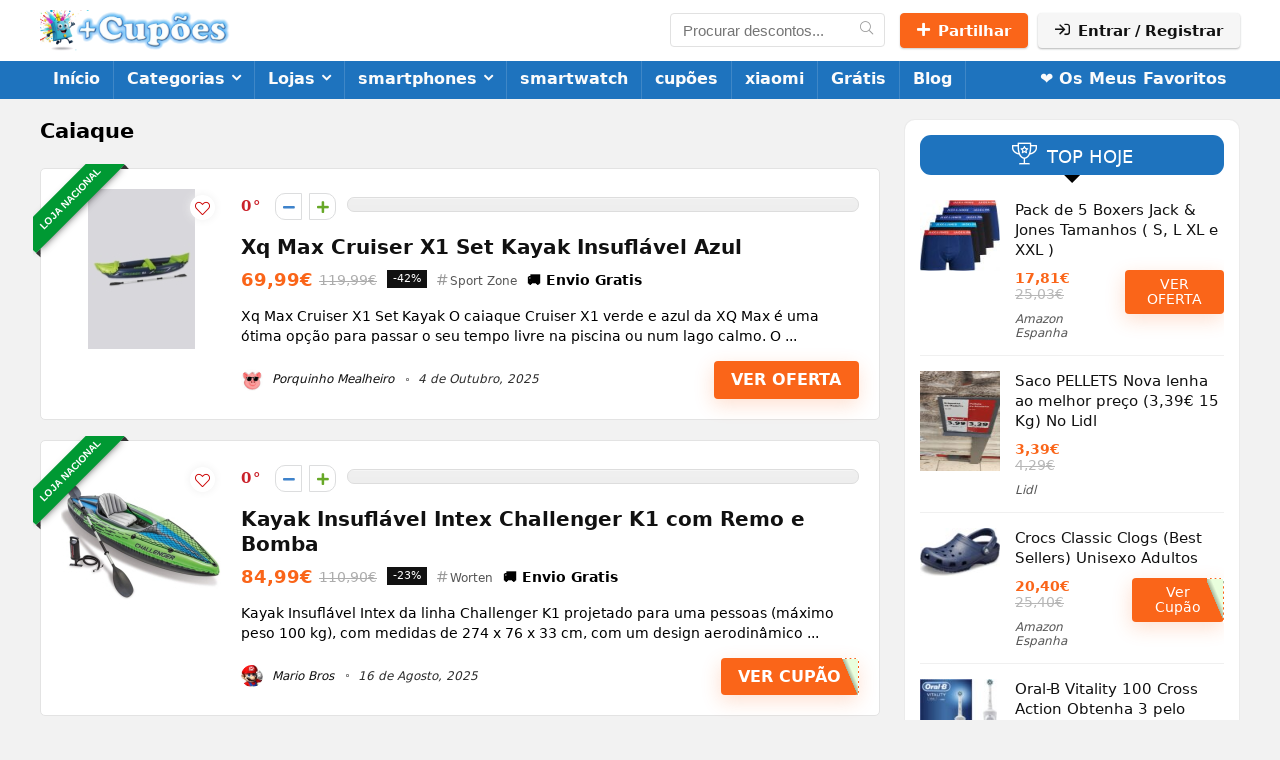

--- FILE ---
content_type: text/html; charset=UTF-8
request_url: https://maiscupoes.com/tag/caiaque/
body_size: 90458
content:
<!DOCTYPE html>
<html lang="pt-PT">
<head><meta charset="UTF-8" /><script>if(navigator.userAgent.match(/MSIE|Internet Explorer/i)||navigator.userAgent.match(/Trident\/7\..*?rv:11/i)){var href=document.location.href;if(!href.match(/[?&]nowprocket/)){if(href.indexOf("?")==-1){if(href.indexOf("#")==-1){document.location.href=href+"?nowprocket=1"}else{document.location.href=href.replace("#","?nowprocket=1#")}}else{if(href.indexOf("#")==-1){document.location.href=href+"&nowprocket=1"}else{document.location.href=href.replace("#","&nowprocket=1#")}}}}</script><script>(()=>{class RocketLazyLoadScripts{constructor(){this.v="2.0.4",this.userEvents=["keydown","keyup","mousedown","mouseup","mousemove","mouseover","mouseout","touchmove","touchstart","touchend","touchcancel","wheel","click","dblclick","input"],this.attributeEvents=["onblur","onclick","oncontextmenu","ondblclick","onfocus","onmousedown","onmouseenter","onmouseleave","onmousemove","onmouseout","onmouseover","onmouseup","onmousewheel","onscroll","onsubmit"]}async t(){this.i(),this.o(),/iP(ad|hone)/.test(navigator.userAgent)&&this.h(),this.u(),this.l(this),this.m(),this.k(this),this.p(this),this._(),await Promise.all([this.R(),this.L()]),this.lastBreath=Date.now(),this.S(this),this.P(),this.D(),this.O(),this.M(),await this.C(this.delayedScripts.normal),await this.C(this.delayedScripts.defer),await this.C(this.delayedScripts.async),await this.T(),await this.F(),await this.j(),await this.A(),window.dispatchEvent(new Event("rocket-allScriptsLoaded")),this.everythingLoaded=!0,this.lastTouchEnd&&await new Promise(t=>setTimeout(t,500-Date.now()+this.lastTouchEnd)),this.I(),this.H(),this.U(),this.W()}i(){this.CSPIssue=sessionStorage.getItem("rocketCSPIssue"),document.addEventListener("securitypolicyviolation",t=>{this.CSPIssue||"script-src-elem"!==t.violatedDirective||"data"!==t.blockedURI||(this.CSPIssue=!0,sessionStorage.setItem("rocketCSPIssue",!0))},{isRocket:!0})}o(){window.addEventListener("pageshow",t=>{this.persisted=t.persisted,this.realWindowLoadedFired=!0},{isRocket:!0}),window.addEventListener("pagehide",()=>{this.onFirstUserAction=null},{isRocket:!0})}h(){let t;function e(e){t=e}window.addEventListener("touchstart",e,{isRocket:!0}),window.addEventListener("touchend",function i(o){o.changedTouches[0]&&t.changedTouches[0]&&Math.abs(o.changedTouches[0].pageX-t.changedTouches[0].pageX)<10&&Math.abs(o.changedTouches[0].pageY-t.changedTouches[0].pageY)<10&&o.timeStamp-t.timeStamp<200&&(window.removeEventListener("touchstart",e,{isRocket:!0}),window.removeEventListener("touchend",i,{isRocket:!0}),"INPUT"===o.target.tagName&&"text"===o.target.type||(o.target.dispatchEvent(new TouchEvent("touchend",{target:o.target,bubbles:!0})),o.target.dispatchEvent(new MouseEvent("mouseover",{target:o.target,bubbles:!0})),o.target.dispatchEvent(new PointerEvent("click",{target:o.target,bubbles:!0,cancelable:!0,detail:1,clientX:o.changedTouches[0].clientX,clientY:o.changedTouches[0].clientY})),event.preventDefault()))},{isRocket:!0})}q(t){this.userActionTriggered||("mousemove"!==t.type||this.firstMousemoveIgnored?"keyup"===t.type||"mouseover"===t.type||"mouseout"===t.type||(this.userActionTriggered=!0,this.onFirstUserAction&&this.onFirstUserAction()):this.firstMousemoveIgnored=!0),"click"===t.type&&t.preventDefault(),t.stopPropagation(),t.stopImmediatePropagation(),"touchstart"===this.lastEvent&&"touchend"===t.type&&(this.lastTouchEnd=Date.now()),"click"===t.type&&(this.lastTouchEnd=0),this.lastEvent=t.type,t.composedPath&&t.composedPath()[0].getRootNode()instanceof ShadowRoot&&(t.rocketTarget=t.composedPath()[0]),this.savedUserEvents.push(t)}u(){this.savedUserEvents=[],this.userEventHandler=this.q.bind(this),this.userEvents.forEach(t=>window.addEventListener(t,this.userEventHandler,{passive:!1,isRocket:!0})),document.addEventListener("visibilitychange",this.userEventHandler,{isRocket:!0})}U(){this.userEvents.forEach(t=>window.removeEventListener(t,this.userEventHandler,{passive:!1,isRocket:!0})),document.removeEventListener("visibilitychange",this.userEventHandler,{isRocket:!0}),this.savedUserEvents.forEach(t=>{(t.rocketTarget||t.target).dispatchEvent(new window[t.constructor.name](t.type,t))})}m(){const t="return false",e=Array.from(this.attributeEvents,t=>"data-rocket-"+t),i="["+this.attributeEvents.join("],[")+"]",o="[data-rocket-"+this.attributeEvents.join("],[data-rocket-")+"]",s=(e,i,o)=>{o&&o!==t&&(e.setAttribute("data-rocket-"+i,o),e["rocket"+i]=new Function("event",o),e.setAttribute(i,t))};new MutationObserver(t=>{for(const n of t)"attributes"===n.type&&(n.attributeName.startsWith("data-rocket-")||this.everythingLoaded?n.attributeName.startsWith("data-rocket-")&&this.everythingLoaded&&this.N(n.target,n.attributeName.substring(12)):s(n.target,n.attributeName,n.target.getAttribute(n.attributeName))),"childList"===n.type&&n.addedNodes.forEach(t=>{if(t.nodeType===Node.ELEMENT_NODE)if(this.everythingLoaded)for(const i of[t,...t.querySelectorAll(o)])for(const t of i.getAttributeNames())e.includes(t)&&this.N(i,t.substring(12));else for(const e of[t,...t.querySelectorAll(i)])for(const t of e.getAttributeNames())this.attributeEvents.includes(t)&&s(e,t,e.getAttribute(t))})}).observe(document,{subtree:!0,childList:!0,attributeFilter:[...this.attributeEvents,...e]})}I(){this.attributeEvents.forEach(t=>{document.querySelectorAll("[data-rocket-"+t+"]").forEach(e=>{this.N(e,t)})})}N(t,e){const i=t.getAttribute("data-rocket-"+e);i&&(t.setAttribute(e,i),t.removeAttribute("data-rocket-"+e))}k(t){Object.defineProperty(HTMLElement.prototype,"onclick",{get(){return this.rocketonclick||null},set(e){this.rocketonclick=e,this.setAttribute(t.everythingLoaded?"onclick":"data-rocket-onclick","this.rocketonclick(event)")}})}S(t){function e(e,i){let o=e[i];e[i]=null,Object.defineProperty(e,i,{get:()=>o,set(s){t.everythingLoaded?o=s:e["rocket"+i]=o=s}})}e(document,"onreadystatechange"),e(window,"onload"),e(window,"onpageshow");try{Object.defineProperty(document,"readyState",{get:()=>t.rocketReadyState,set(e){t.rocketReadyState=e},configurable:!0}),document.readyState="loading"}catch(t){console.log("WPRocket DJE readyState conflict, bypassing")}}l(t){this.originalAddEventListener=EventTarget.prototype.addEventListener,this.originalRemoveEventListener=EventTarget.prototype.removeEventListener,this.savedEventListeners=[],EventTarget.prototype.addEventListener=function(e,i,o){o&&o.isRocket||!t.B(e,this)&&!t.userEvents.includes(e)||t.B(e,this)&&!t.userActionTriggered||e.startsWith("rocket-")||t.everythingLoaded?t.originalAddEventListener.call(this,e,i,o):(t.savedEventListeners.push({target:this,remove:!1,type:e,func:i,options:o}),"mouseenter"!==e&&"mouseleave"!==e||t.originalAddEventListener.call(this,e,t.savedUserEvents.push,o))},EventTarget.prototype.removeEventListener=function(e,i,o){o&&o.isRocket||!t.B(e,this)&&!t.userEvents.includes(e)||t.B(e,this)&&!t.userActionTriggered||e.startsWith("rocket-")||t.everythingLoaded?t.originalRemoveEventListener.call(this,e,i,o):t.savedEventListeners.push({target:this,remove:!0,type:e,func:i,options:o})}}J(t,e){this.savedEventListeners=this.savedEventListeners.filter(i=>{let o=i.type,s=i.target||window;return e!==o||t!==s||(this.B(o,s)&&(i.type="rocket-"+o),this.$(i),!1)})}H(){EventTarget.prototype.addEventListener=this.originalAddEventListener,EventTarget.prototype.removeEventListener=this.originalRemoveEventListener,this.savedEventListeners.forEach(t=>this.$(t))}$(t){t.remove?this.originalRemoveEventListener.call(t.target,t.type,t.func,t.options):this.originalAddEventListener.call(t.target,t.type,t.func,t.options)}p(t){let e;function i(e){return t.everythingLoaded?e:e.split(" ").map(t=>"load"===t||t.startsWith("load.")?"rocket-jquery-load":t).join(" ")}function o(o){function s(e){const s=o.fn[e];o.fn[e]=o.fn.init.prototype[e]=function(){return this[0]===window&&t.userActionTriggered&&("string"==typeof arguments[0]||arguments[0]instanceof String?arguments[0]=i(arguments[0]):"object"==typeof arguments[0]&&Object.keys(arguments[0]).forEach(t=>{const e=arguments[0][t];delete arguments[0][t],arguments[0][i(t)]=e})),s.apply(this,arguments),this}}if(o&&o.fn&&!t.allJQueries.includes(o)){const e={DOMContentLoaded:[],"rocket-DOMContentLoaded":[]};for(const t in e)document.addEventListener(t,()=>{e[t].forEach(t=>t())},{isRocket:!0});o.fn.ready=o.fn.init.prototype.ready=function(i){function s(){parseInt(o.fn.jquery)>2?setTimeout(()=>i.bind(document)(o)):i.bind(document)(o)}return"function"==typeof i&&(t.realDomReadyFired?!t.userActionTriggered||t.fauxDomReadyFired?s():e["rocket-DOMContentLoaded"].push(s):e.DOMContentLoaded.push(s)),o([])},s("on"),s("one"),s("off"),t.allJQueries.push(o)}e=o}t.allJQueries=[],o(window.jQuery),Object.defineProperty(window,"jQuery",{get:()=>e,set(t){o(t)}})}P(){const t=new Map;document.write=document.writeln=function(e){const i=document.currentScript,o=document.createRange(),s=i.parentElement;let n=t.get(i);void 0===n&&(n=i.nextSibling,t.set(i,n));const c=document.createDocumentFragment();o.setStart(c,0),c.appendChild(o.createContextualFragment(e)),s.insertBefore(c,n)}}async R(){return new Promise(t=>{this.userActionTriggered?t():this.onFirstUserAction=t})}async L(){return new Promise(t=>{document.addEventListener("DOMContentLoaded",()=>{this.realDomReadyFired=!0,t()},{isRocket:!0})})}async j(){return this.realWindowLoadedFired?Promise.resolve():new Promise(t=>{window.addEventListener("load",t,{isRocket:!0})})}M(){this.pendingScripts=[];this.scriptsMutationObserver=new MutationObserver(t=>{for(const e of t)e.addedNodes.forEach(t=>{"SCRIPT"!==t.tagName||t.noModule||t.isWPRocket||this.pendingScripts.push({script:t,promise:new Promise(e=>{const i=()=>{const i=this.pendingScripts.findIndex(e=>e.script===t);i>=0&&this.pendingScripts.splice(i,1),e()};t.addEventListener("load",i,{isRocket:!0}),t.addEventListener("error",i,{isRocket:!0}),setTimeout(i,1e3)})})})}),this.scriptsMutationObserver.observe(document,{childList:!0,subtree:!0})}async F(){await this.X(),this.pendingScripts.length?(await this.pendingScripts[0].promise,await this.F()):this.scriptsMutationObserver.disconnect()}D(){this.delayedScripts={normal:[],async:[],defer:[]},document.querySelectorAll("script[type$=rocketlazyloadscript]").forEach(t=>{t.hasAttribute("data-rocket-src")?t.hasAttribute("async")&&!1!==t.async?this.delayedScripts.async.push(t):t.hasAttribute("defer")&&!1!==t.defer||"module"===t.getAttribute("data-rocket-type")?this.delayedScripts.defer.push(t):this.delayedScripts.normal.push(t):this.delayedScripts.normal.push(t)})}async _(){await this.L();let t=[];document.querySelectorAll("script[type$=rocketlazyloadscript][data-rocket-src]").forEach(e=>{let i=e.getAttribute("data-rocket-src");if(i&&!i.startsWith("data:")){i.startsWith("//")&&(i=location.protocol+i);try{const o=new URL(i).origin;o!==location.origin&&t.push({src:o,crossOrigin:e.crossOrigin||"module"===e.getAttribute("data-rocket-type")})}catch(t){}}}),t=[...new Map(t.map(t=>[JSON.stringify(t),t])).values()],this.Y(t,"preconnect")}async G(t){if(await this.K(),!0!==t.noModule||!("noModule"in HTMLScriptElement.prototype))return new Promise(e=>{let i;function o(){(i||t).setAttribute("data-rocket-status","executed"),e()}try{if(navigator.userAgent.includes("Firefox/")||""===navigator.vendor||this.CSPIssue)i=document.createElement("script"),[...t.attributes].forEach(t=>{let e=t.nodeName;"type"!==e&&("data-rocket-type"===e&&(e="type"),"data-rocket-src"===e&&(e="src"),i.setAttribute(e,t.nodeValue))}),t.text&&(i.text=t.text),t.nonce&&(i.nonce=t.nonce),i.hasAttribute("src")?(i.addEventListener("load",o,{isRocket:!0}),i.addEventListener("error",()=>{i.setAttribute("data-rocket-status","failed-network"),e()},{isRocket:!0}),setTimeout(()=>{i.isConnected||e()},1)):(i.text=t.text,o()),i.isWPRocket=!0,t.parentNode.replaceChild(i,t);else{const i=t.getAttribute("data-rocket-type"),s=t.getAttribute("data-rocket-src");i?(t.type=i,t.removeAttribute("data-rocket-type")):t.removeAttribute("type"),t.addEventListener("load",o,{isRocket:!0}),t.addEventListener("error",i=>{this.CSPIssue&&i.target.src.startsWith("data:")?(console.log("WPRocket: CSP fallback activated"),t.removeAttribute("src"),this.G(t).then(e)):(t.setAttribute("data-rocket-status","failed-network"),e())},{isRocket:!0}),s?(t.fetchPriority="high",t.removeAttribute("data-rocket-src"),t.src=s):t.src="data:text/javascript;base64,"+window.btoa(unescape(encodeURIComponent(t.text)))}}catch(i){t.setAttribute("data-rocket-status","failed-transform"),e()}});t.setAttribute("data-rocket-status","skipped")}async C(t){const e=t.shift();return e?(e.isConnected&&await this.G(e),this.C(t)):Promise.resolve()}O(){this.Y([...this.delayedScripts.normal,...this.delayedScripts.defer,...this.delayedScripts.async],"preload")}Y(t,e){this.trash=this.trash||[];let i=!0;var o=document.createDocumentFragment();t.forEach(t=>{const s=t.getAttribute&&t.getAttribute("data-rocket-src")||t.src;if(s&&!s.startsWith("data:")){const n=document.createElement("link");n.href=s,n.rel=e,"preconnect"!==e&&(n.as="script",n.fetchPriority=i?"high":"low"),t.getAttribute&&"module"===t.getAttribute("data-rocket-type")&&(n.crossOrigin=!0),t.crossOrigin&&(n.crossOrigin=t.crossOrigin),t.integrity&&(n.integrity=t.integrity),t.nonce&&(n.nonce=t.nonce),o.appendChild(n),this.trash.push(n),i=!1}}),document.head.appendChild(o)}W(){this.trash.forEach(t=>t.remove())}async T(){try{document.readyState="interactive"}catch(t){}this.fauxDomReadyFired=!0;try{await this.K(),this.J(document,"readystatechange"),document.dispatchEvent(new Event("rocket-readystatechange")),await this.K(),document.rocketonreadystatechange&&document.rocketonreadystatechange(),await this.K(),this.J(document,"DOMContentLoaded"),document.dispatchEvent(new Event("rocket-DOMContentLoaded")),await this.K(),this.J(window,"DOMContentLoaded"),window.dispatchEvent(new Event("rocket-DOMContentLoaded"))}catch(t){console.error(t)}}async A(){try{document.readyState="complete"}catch(t){}try{await this.K(),this.J(document,"readystatechange"),document.dispatchEvent(new Event("rocket-readystatechange")),await this.K(),document.rocketonreadystatechange&&document.rocketonreadystatechange(),await this.K(),this.J(window,"load"),window.dispatchEvent(new Event("rocket-load")),await this.K(),window.rocketonload&&window.rocketonload(),await this.K(),this.allJQueries.forEach(t=>t(window).trigger("rocket-jquery-load")),await this.K(),this.J(window,"pageshow");const t=new Event("rocket-pageshow");t.persisted=this.persisted,window.dispatchEvent(t),await this.K(),window.rocketonpageshow&&window.rocketonpageshow({persisted:this.persisted})}catch(t){console.error(t)}}async K(){Date.now()-this.lastBreath>45&&(await this.X(),this.lastBreath=Date.now())}async X(){return document.hidden?new Promise(t=>setTimeout(t)):new Promise(t=>requestAnimationFrame(t))}B(t,e){return e===document&&"readystatechange"===t||(e===document&&"DOMContentLoaded"===t||(e===window&&"DOMContentLoaded"===t||(e===window&&"load"===t||e===window&&"pageshow"===t)))}static run(){(new RocketLazyLoadScripts).t()}}RocketLazyLoadScripts.run()})();</script>

<meta name="viewport" content="width=device-width, initial-scale=1.0" />
<!-- feeds & pingback -->
<link rel="profile" href="https://gmpg.org/xfn/11" />
<link rel="pingback" href="https://maiscupoes.com/xmlrpc.php" />
<meta name='robots' content='index, follow, max-image-preview:large, max-snippet:-1, max-video-preview:-1' />
	<style></style>
	
	<!-- This site is optimized with the Yoast SEO Premium plugin v26.7 (Yoast SEO v26.7) - https://yoast.com/wordpress/plugins/seo/ -->
	<title>Arquivo de Caiaque - +Cupões</title>
<style id="wpr-usedcss">:where(.wp-block-button__link){border-radius:9999px;box-shadow:none;padding:calc(.667em + 2px) calc(1.333em + 2px);text-decoration:none}:where(.wp-block-calendar table:not(.has-background) th){background:#ddd}:where(.wp-block-columns){margin-bottom:1.75em}:where(.wp-block-columns.has-background){padding:1.25em 2.375em}:where(.wp-block-post-comments input[type=submit]){border:none}:where(.wp-block-cover-image:not(.has-text-color)),:where(.wp-block-cover:not(.has-text-color)){color:#fff}:where(.wp-block-cover-image.is-light:not(.has-text-color)),:where(.wp-block-cover.is-light:not(.has-text-color)){color:#000}.wp-block-embed__wrapper{position:relative}:where(.wp-block-file){margin-bottom:1.5em}:where(.wp-block-file__button){border-radius:2em;display:inline-block;padding:.5em 1em}:where(.wp-block-file__button):is(a):active,:where(.wp-block-file__button):is(a):focus,:where(.wp-block-file__button):is(a):hover,:where(.wp-block-file__button):is(a):visited{box-shadow:none;color:#fff;opacity:.85;text-decoration:none}.wp-block-group{box-sizing:border-box}:where(.wp-block-latest-comments:not([style*=line-height] .wp-block-latest-comments__comment)){line-height:1.1}:where(.wp-block-latest-comments:not([style*=line-height] .wp-block-latest-comments__comment-excerpt p)){line-height:1.8}ul{box-sizing:border-box}:where(.wp-block-navigation.has-background .wp-block-navigation-item a:not(.wp-element-button)),:where(.wp-block-navigation.has-background .wp-block-navigation-submenu a:not(.wp-element-button)){padding:.5em 1em}:where(.wp-block-navigation .wp-block-navigation__submenu-container .wp-block-navigation-item a:not(.wp-element-button)),:where(.wp-block-navigation .wp-block-navigation__submenu-container .wp-block-navigation-submenu a:not(.wp-element-button)),:where(.wp-block-navigation .wp-block-navigation__submenu-container .wp-block-navigation-submenu button.wp-block-navigation-item__content),:where(.wp-block-navigation .wp-block-navigation__submenu-container .wp-block-pages-list__item button.wp-block-navigation-item__content){padding:.5em 1em}:where(p.has-text-color:not(.has-link-color)) a{color:inherit}:where(.wp-block-post-excerpt){margin-bottom:var(--wp--style--block-gap);margin-top:var(--wp--style--block-gap)}:where(.wp-block-preformatted.has-background){padding:1.25em 2.375em}:where(.wp-block-pullquote){margin:0 0 1em}:where(.wp-block-search__button){border:1px solid #ccc;padding:6px 10px}:where(.wp-block-search__button-inside .wp-block-search__inside-wrapper){border:1px solid #949494;box-sizing:border-box;padding:4px}:where(.wp-block-search__button-inside .wp-block-search__inside-wrapper) .wp-block-search__input{border:none;border-radius:0;padding:0 4px}:where(.wp-block-search__button-inside .wp-block-search__inside-wrapper) .wp-block-search__input:focus{outline:0}:where(.wp-block-search__button-inside .wp-block-search__inside-wrapper) :where(.wp-block-search__button){padding:4px 8px}:where(.wp-block-term-description){margin-bottom:var(--wp--style--block-gap);margin-top:var(--wp--style--block-gap)}:where(pre.wp-block-verse){font-family:inherit}:root{--wp--preset--font-size--normal:16px;--wp--preset--font-size--huge:42px}.screen-reader-text{clip:rect(1px,1px,1px,1px);word-wrap:normal!important;border:0;-webkit-clip-path:inset(50%);clip-path:inset(50%);height:1px;margin:-1px;overflow:hidden;padding:0;position:absolute;width:1px}html :where(.has-border-color){border-style:solid}html :where([style*=border-top-color]){border-top-style:solid}html :where([style*=border-right-color]){border-right-style:solid}html :where([style*=border-bottom-color]){border-bottom-style:solid}html :where([style*=border-left-color]){border-left-style:solid}html :where([style*=border-width]){border-style:solid}html :where([style*=border-top-width]){border-top-style:solid}html :where([style*=border-right-width]){border-right-style:solid}html :where([style*=border-bottom-width]){border-bottom-style:solid}html :where([style*=border-left-width]){border-left-style:solid}html :where(img[class*=wp-image-]){height:auto;max-width:100%}:where(figure){margin:0 0 1em}html :where(.is-position-sticky){--wp-admin--admin-bar--position-offset:var(--wp-admin--admin-bar--height,0px)}@media screen and (max-width:600px){html :where(.is-position-sticky){--wp-admin--admin-bar--position-offset:0px}}body{--wp--preset--color--black:#000000;--wp--preset--color--cyan-bluish-gray:#abb8c3;--wp--preset--color--white:#ffffff;--wp--preset--color--pale-pink:#f78da7;--wp--preset--color--vivid-red:#cf2e2e;--wp--preset--color--luminous-vivid-orange:#ff6900;--wp--preset--color--luminous-vivid-amber:#fcb900;--wp--preset--color--light-green-cyan:#7bdcb5;--wp--preset--color--vivid-green-cyan:#00d084;--wp--preset--color--pale-cyan-blue:#8ed1fc;--wp--preset--color--vivid-cyan-blue:#0693e3;--wp--preset--color--vivid-purple:#9b51e0;--wp--preset--color--main:var(--rehub-main-color);--wp--preset--color--secondary:var(--rehub-sec-color);--wp--preset--color--buttonmain:var(--rehub-main-btn-bg);--wp--preset--color--cyan-grey:#abb8c3;--wp--preset--color--orange-light:#fcb900;--wp--preset--color--red:#cf2e2e;--wp--preset--color--red-bright:#f04057;--wp--preset--color--vivid-green:#00d084;--wp--preset--color--orange:#ff6900;--wp--preset--color--blue:#0693e3;--wp--preset--gradient--vivid-cyan-blue-to-vivid-purple:linear-gradient(135deg,rgba(6, 147, 227, 1) 0%,rgb(155, 81, 224) 100%);--wp--preset--gradient--light-green-cyan-to-vivid-green-cyan:linear-gradient(135deg,rgb(122, 220, 180) 0%,rgb(0, 208, 130) 100%);--wp--preset--gradient--luminous-vivid-amber-to-luminous-vivid-orange:linear-gradient(135deg,rgba(252, 185, 0, 1) 0%,rgba(255, 105, 0, 1) 100%);--wp--preset--gradient--luminous-vivid-orange-to-vivid-red:linear-gradient(135deg,rgba(255, 105, 0, 1) 0%,rgb(207, 46, 46) 100%);--wp--preset--gradient--very-light-gray-to-cyan-bluish-gray:linear-gradient(135deg,rgb(238, 238, 238) 0%,rgb(169, 184, 195) 100%);--wp--preset--gradient--cool-to-warm-spectrum:linear-gradient(135deg,rgb(74, 234, 220) 0%,rgb(151, 120, 209) 20%,rgb(207, 42, 186) 40%,rgb(238, 44, 130) 60%,rgb(251, 105, 98) 80%,rgb(254, 248, 76) 100%);--wp--preset--gradient--blush-light-purple:linear-gradient(135deg,rgb(255, 206, 236) 0%,rgb(152, 150, 240) 100%);--wp--preset--gradient--blush-bordeaux:linear-gradient(135deg,rgb(254, 205, 165) 0%,rgb(254, 45, 45) 50%,rgb(107, 0, 62) 100%);--wp--preset--gradient--luminous-dusk:linear-gradient(135deg,rgb(255, 203, 112) 0%,rgb(199, 81, 192) 50%,rgb(65, 88, 208) 100%);--wp--preset--gradient--pale-ocean:linear-gradient(135deg,rgb(255, 245, 203) 0%,rgb(182, 227, 212) 50%,rgb(51, 167, 181) 100%);--wp--preset--gradient--electric-grass:linear-gradient(135deg,rgb(202, 248, 128) 0%,rgb(113, 206, 126) 100%);--wp--preset--gradient--midnight:linear-gradient(135deg,rgb(2, 3, 129) 0%,rgb(40, 116, 252) 100%);--wp--preset--font-size--small:13px;--wp--preset--font-size--medium:20px;--wp--preset--font-size--large:36px;--wp--preset--font-size--x-large:42px;--wp--preset--font-family--system-font:-apple-system,BlinkMacSystemFont,"Segoe UI",Roboto,Oxygen-Sans,Ubuntu,Cantarell,"Helvetica Neue",sans-serif;--wp--preset--font-family--rh-nav-font:var(--rehub-nav-font,-apple-system,BlinkMacSystemFont,"Segoe UI",Roboto,Oxygen-Sans,Ubuntu,Cantarell,"Helvetica Neue",sans-serif);--wp--preset--font-family--rh-head-font:var(--rehub-head-font,-apple-system,BlinkMacSystemFont,"Segoe UI",Roboto,Oxygen-Sans,Ubuntu,Cantarell,"Helvetica Neue",sans-serif);--wp--preset--font-family--rh-btn-font:var(--rehub-btn-font,-apple-system,BlinkMacSystemFont,"Segoe UI",Roboto,Oxygen-Sans,Ubuntu,Cantarell,"Helvetica Neue",sans-serif);--wp--preset--font-family--rh-body-font:var(--rehub-body-font,-apple-system,BlinkMacSystemFont,"Segoe UI",Roboto,Oxygen-Sans,Ubuntu,Cantarell,"Helvetica Neue",sans-serif);--wp--preset--spacing--20:0.44rem;--wp--preset--spacing--30:0.67rem;--wp--preset--spacing--40:1rem;--wp--preset--spacing--50:1.5rem;--wp--preset--spacing--60:2.25rem;--wp--preset--spacing--70:3.38rem;--wp--preset--spacing--80:5.06rem;--wp--preset--shadow--natural:6px 6px 9px rgba(0, 0, 0, .2);--wp--preset--shadow--deep:12px 12px 50px rgba(0, 0, 0, .4);--wp--preset--shadow--sharp:6px 6px 0px rgba(0, 0, 0, .2);--wp--preset--shadow--outlined:6px 6px 0px -3px rgba(255, 255, 255, 1),6px 6px rgba(0, 0, 0, 1);--wp--preset--shadow--crisp:6px 6px 0px rgba(0, 0, 0, 1)}body{margin:0;--wp--style--global--content-size:760px;--wp--style--global--wide-size:900px}:where(.is-layout-flex){gap:.5em}:where(.is-layout-grid){gap:.5em}body .is-layout-flow>.alignright{float:right;margin-inline-start:2em;margin-inline-end:0}body{padding-top:0;padding-right:0;padding-bottom:0;padding-left:0}a:where(:not(.wp-element-button)){color:var(--rehub-link-color,violet);text-decoration:none}h2{font-size:25px;line-height:31px;margin-top:10px;margin-bottom:31px}h5{font-size:16px;line-height:20px;margin-top:10px;margin-bottom:15px}:where(.wp-block-post-template.is-layout-flex){gap:1.25em}:where(.wp-block-post-template.is-layout-grid){gap:1.25em}:where(.wp-block-columns.is-layout-flex){gap:2em}:where(.wp-block-columns.is-layout-grid){gap:2em}.wp-social-login-provider-list{padding:10px}.wp-social-login-provider-list a{text-decoration:none}.wp-social-login-provider-list img{border:0}.dialog-widget-content{background-color:var(--e-a-bg-default);position:absolute;border-radius:3px;box-shadow:2px 8px 23px 3px rgba(0,0,0,.2);overflow:hidden}.dialog-message{line-height:1.5;box-sizing:border-box}.dialog-close-button{cursor:pointer;position:absolute;margin-block-start:15px;right:15px;color:var(--e-a-color-txt);font-size:15px;line-height:1;transition:var(--e-a-transition-hover)}.dialog-close-button:hover{color:var(--e-a-color-txt-hover)}.dialog-prevent-scroll{overflow:hidden;max-height:100vh}.dialog-type-lightbox{position:fixed;height:100%;width:100%;bottom:0;left:0;background-color:rgba(0,0,0,.8);z-index:9999;-webkit-user-select:none;-moz-user-select:none;user-select:none}.dialog-type-alert .dialog-widget-content,.dialog-type-confirm .dialog-widget-content{margin:auto;width:400px;padding:20px}.dialog-type-alert .dialog-header,.dialog-type-confirm .dialog-header{font-size:15px;font-weight:500}.dialog-type-alert .dialog-header:after,.dialog-type-confirm .dialog-header:after{content:"";display:block;border-block-end:var(--e-a-border);padding-block-end:10px;margin-block-end:10px;margin-inline-start:-20px;margin-inline-end:-20px}.dialog-type-alert .dialog-message,.dialog-type-confirm .dialog-message{min-height:50px}.dialog-type-alert .dialog-buttons-wrapper,.dialog-type-confirm .dialog-buttons-wrapper{padding-block-start:10px;display:flex;justify-content:flex-end;gap:15px}.dialog-type-alert .dialog-buttons-wrapper .dialog-button,.dialog-type-confirm .dialog-buttons-wrapper .dialog-button{font-size:12px;font-weight:500;line-height:1.2;padding:8px 16px;outline:0;border:none;border-radius:var(--e-a-border-radius);background-color:var(--e-a-btn-bg);color:var(--e-a-btn-color-invert);transition:var(--e-a-transition-hover)}.dialog-type-alert .dialog-buttons-wrapper .dialog-button:hover,.dialog-type-confirm .dialog-buttons-wrapper .dialog-button:hover{border:none}.dialog-type-alert .dialog-buttons-wrapper .dialog-button:focus,.dialog-type-alert .dialog-buttons-wrapper .dialog-button:hover,.dialog-type-confirm .dialog-buttons-wrapper .dialog-button:focus,.dialog-type-confirm .dialog-buttons-wrapper .dialog-button:hover{background-color:var(--e-a-btn-bg-hover);color:var(--e-a-btn-color-invert)}.dialog-type-alert .dialog-buttons-wrapper .dialog-button:active,.dialog-type-confirm .dialog-buttons-wrapper .dialog-button:active{background-color:var(--e-a-btn-bg-active)}.dialog-type-alert .dialog-buttons-wrapper .dialog-button:not([disabled]),.dialog-type-confirm .dialog-buttons-wrapper .dialog-button:not([disabled]){cursor:pointer}.dialog-type-alert .dialog-buttons-wrapper .dialog-button:disabled,.dialog-type-confirm .dialog-buttons-wrapper .dialog-button:disabled{background-color:var(--e-a-btn-bg-disabled);color:var(--e-a-btn-color-disabled)}.dialog-type-alert .dialog-buttons-wrapper .dialog-button:not(.elementor-button-state) .elementor-state-icon,.dialog-type-confirm .dialog-buttons-wrapper .dialog-button:not(.elementor-button-state) .elementor-state-icon{display:none}.dialog-type-alert .dialog-buttons-wrapper .dialog-button.dialog-cancel,.dialog-type-alert .dialog-buttons-wrapper .dialog-button.e-btn-txt,.dialog-type-confirm .dialog-buttons-wrapper .dialog-button.dialog-cancel,.dialog-type-confirm .dialog-buttons-wrapper .dialog-button.e-btn-txt{background:0 0;color:var(--e-a-color-txt)}.dialog-type-alert .dialog-buttons-wrapper .dialog-button.dialog-cancel:focus,.dialog-type-alert .dialog-buttons-wrapper .dialog-button.dialog-cancel:hover,.dialog-type-alert .dialog-buttons-wrapper .dialog-button.e-btn-txt:focus,.dialog-type-alert .dialog-buttons-wrapper .dialog-button.e-btn-txt:hover,.dialog-type-confirm .dialog-buttons-wrapper .dialog-button.dialog-cancel:focus,.dialog-type-confirm .dialog-buttons-wrapper .dialog-button.dialog-cancel:hover,.dialog-type-confirm .dialog-buttons-wrapper .dialog-button.e-btn-txt:focus,.dialog-type-confirm .dialog-buttons-wrapper .dialog-button.e-btn-txt:hover{background:var(--e-a-bg-hover);color:var(--e-a-color-txt-hover)}.dialog-type-alert .dialog-buttons-wrapper .dialog-button.dialog-cancel:disabled,.dialog-type-alert .dialog-buttons-wrapper .dialog-button.e-btn-txt:disabled,.dialog-type-confirm .dialog-buttons-wrapper .dialog-button.dialog-cancel:disabled,.dialog-type-confirm .dialog-buttons-wrapper .dialog-button.e-btn-txt:disabled{background:0 0;color:var(--e-a-color-txt-disabled)}.dialog-type-alert .dialog-buttons-wrapper .dialog-button.e-btn-txt-border,.dialog-type-confirm .dialog-buttons-wrapper .dialog-button.e-btn-txt-border{border:1px solid var(--e-a-color-txt-muted)}.dialog-type-alert .dialog-buttons-wrapper .dialog-button.e-success,.dialog-type-alert .dialog-buttons-wrapper .dialog-button.elementor-button-success,.dialog-type-confirm .dialog-buttons-wrapper .dialog-button.e-success,.dialog-type-confirm .dialog-buttons-wrapper .dialog-button.elementor-button-success{background-color:var(--e-a-btn-bg-success)}.dialog-type-alert .dialog-buttons-wrapper .dialog-button.e-success:focus,.dialog-type-alert .dialog-buttons-wrapper .dialog-button.e-success:hover,.dialog-type-alert .dialog-buttons-wrapper .dialog-button.elementor-button-success:focus,.dialog-type-alert .dialog-buttons-wrapper .dialog-button.elementor-button-success:hover,.dialog-type-confirm .dialog-buttons-wrapper .dialog-button.e-success:focus,.dialog-type-confirm .dialog-buttons-wrapper .dialog-button.e-success:hover,.dialog-type-confirm .dialog-buttons-wrapper .dialog-button.elementor-button-success:focus,.dialog-type-confirm .dialog-buttons-wrapper .dialog-button.elementor-button-success:hover{background-color:var(--e-a-btn-bg-success-hover)}.dialog-type-alert .dialog-buttons-wrapper .dialog-button.dialog-ok,.dialog-type-alert .dialog-buttons-wrapper .dialog-button.dialog-take_over,.dialog-type-alert .dialog-buttons-wrapper .dialog-button.e-primary,.dialog-type-confirm .dialog-buttons-wrapper .dialog-button.dialog-ok,.dialog-type-confirm .dialog-buttons-wrapper .dialog-button.dialog-take_over,.dialog-type-confirm .dialog-buttons-wrapper .dialog-button.e-primary{background-color:var(--e-a-btn-bg-primary);color:var(--e-a-btn-color)}.dialog-type-alert .dialog-buttons-wrapper .dialog-button.dialog-ok:focus,.dialog-type-alert .dialog-buttons-wrapper .dialog-button.dialog-ok:hover,.dialog-type-alert .dialog-buttons-wrapper .dialog-button.dialog-take_over:focus,.dialog-type-alert .dialog-buttons-wrapper .dialog-button.dialog-take_over:hover,.dialog-type-alert .dialog-buttons-wrapper .dialog-button.e-primary:focus,.dialog-type-alert .dialog-buttons-wrapper .dialog-button.e-primary:hover,.dialog-type-confirm .dialog-buttons-wrapper .dialog-button.dialog-ok:focus,.dialog-type-confirm .dialog-buttons-wrapper .dialog-button.dialog-ok:hover,.dialog-type-confirm .dialog-buttons-wrapper .dialog-button.dialog-take_over:focus,.dialog-type-confirm .dialog-buttons-wrapper .dialog-button.dialog-take_over:hover,.dialog-type-confirm .dialog-buttons-wrapper .dialog-button.e-primary:focus,.dialog-type-confirm .dialog-buttons-wrapper .dialog-button.e-primary:hover{background-color:var(--e-a-btn-bg-primary-hover);color:var(--e-a-btn-color)}.dialog-type-alert .dialog-buttons-wrapper .dialog-button.dialog-cancel.dialog-take_over,.dialog-type-alert .dialog-buttons-wrapper .dialog-button.dialog-ok.dialog-cancel,.dialog-type-alert .dialog-buttons-wrapper .dialog-button.e-btn-txt.dialog-ok,.dialog-type-alert .dialog-buttons-wrapper .dialog-button.e-btn-txt.dialog-take_over,.dialog-type-alert .dialog-buttons-wrapper .dialog-button.e-primary.dialog-cancel,.dialog-type-alert .dialog-buttons-wrapper .dialog-button.e-primary.e-btn-txt,.dialog-type-confirm .dialog-buttons-wrapper .dialog-button.dialog-cancel.dialog-take_over,.dialog-type-confirm .dialog-buttons-wrapper .dialog-button.dialog-ok.dialog-cancel,.dialog-type-confirm .dialog-buttons-wrapper .dialog-button.e-btn-txt.dialog-ok,.dialog-type-confirm .dialog-buttons-wrapper .dialog-button.e-btn-txt.dialog-take_over,.dialog-type-confirm .dialog-buttons-wrapper .dialog-button.e-primary.dialog-cancel,.dialog-type-confirm .dialog-buttons-wrapper .dialog-button.e-primary.e-btn-txt{background:0 0;color:var(--e-a-color-primary-bold)}.dialog-type-alert .dialog-buttons-wrapper .dialog-button.dialog-cancel.dialog-take_over:focus,.dialog-type-alert .dialog-buttons-wrapper .dialog-button.dialog-cancel.dialog-take_over:hover,.dialog-type-alert .dialog-buttons-wrapper .dialog-button.dialog-ok.dialog-cancel:focus,.dialog-type-alert .dialog-buttons-wrapper .dialog-button.dialog-ok.dialog-cancel:hover,.dialog-type-alert .dialog-buttons-wrapper .dialog-button.e-btn-txt.dialog-ok:focus,.dialog-type-alert .dialog-buttons-wrapper .dialog-button.e-btn-txt.dialog-ok:hover,.dialog-type-alert .dialog-buttons-wrapper .dialog-button.e-btn-txt.dialog-take_over:focus,.dialog-type-alert .dialog-buttons-wrapper .dialog-button.e-btn-txt.dialog-take_over:hover,.dialog-type-alert .dialog-buttons-wrapper .dialog-button.e-primary.dialog-cancel:focus,.dialog-type-alert .dialog-buttons-wrapper .dialog-button.e-primary.dialog-cancel:hover,.dialog-type-alert .dialog-buttons-wrapper .dialog-button.e-primary.e-btn-txt:focus,.dialog-type-alert .dialog-buttons-wrapper .dialog-button.e-primary.e-btn-txt:hover,.dialog-type-confirm .dialog-buttons-wrapper .dialog-button.dialog-cancel.dialog-take_over:focus,.dialog-type-confirm .dialog-buttons-wrapper .dialog-button.dialog-cancel.dialog-take_over:hover,.dialog-type-confirm .dialog-buttons-wrapper .dialog-button.dialog-ok.dialog-cancel:focus,.dialog-type-confirm .dialog-buttons-wrapper .dialog-button.dialog-ok.dialog-cancel:hover,.dialog-type-confirm .dialog-buttons-wrapper .dialog-button.e-btn-txt.dialog-ok:focus,.dialog-type-confirm .dialog-buttons-wrapper .dialog-button.e-btn-txt.dialog-ok:hover,.dialog-type-confirm .dialog-buttons-wrapper .dialog-button.e-btn-txt.dialog-take_over:focus,.dialog-type-confirm .dialog-buttons-wrapper .dialog-button.e-btn-txt.dialog-take_over:hover,.dialog-type-confirm .dialog-buttons-wrapper .dialog-button.e-primary.dialog-cancel:focus,.dialog-type-confirm .dialog-buttons-wrapper .dialog-button.e-primary.dialog-cancel:hover,.dialog-type-confirm .dialog-buttons-wrapper .dialog-button.e-primary.e-btn-txt:focus,.dialog-type-confirm .dialog-buttons-wrapper .dialog-button.e-primary.e-btn-txt:hover{background:var(--e-a-bg-primary)}.dialog-type-alert .dialog-buttons-wrapper .dialog-button.e-accent,.dialog-type-alert .dialog-buttons-wrapper .dialog-button.go-pro,.dialog-type-confirm .dialog-buttons-wrapper .dialog-button.e-accent,.dialog-type-confirm .dialog-buttons-wrapper .dialog-button.go-pro{background-color:var(--e-a-btn-bg-accent)}.dialog-type-alert .dialog-buttons-wrapper .dialog-button.e-accent:focus,.dialog-type-alert .dialog-buttons-wrapper .dialog-button.e-accent:hover,.dialog-type-alert .dialog-buttons-wrapper .dialog-button.go-pro:focus,.dialog-type-alert .dialog-buttons-wrapper .dialog-button.go-pro:hover,.dialog-type-confirm .dialog-buttons-wrapper .dialog-button.e-accent:focus,.dialog-type-confirm .dialog-buttons-wrapper .dialog-button.e-accent:hover,.dialog-type-confirm .dialog-buttons-wrapper .dialog-button.go-pro:focus,.dialog-type-confirm .dialog-buttons-wrapper .dialog-button.go-pro:hover{background-color:var(--e-a-btn-bg-accent-hover)}.dialog-type-alert .dialog-buttons-wrapper .dialog-button.e-accent:active,.dialog-type-alert .dialog-buttons-wrapper .dialog-button.go-pro:active,.dialog-type-confirm .dialog-buttons-wrapper .dialog-button.e-accent:active,.dialog-type-confirm .dialog-buttons-wrapper .dialog-button.go-pro:active{background-color:var(--e-a-btn-bg-accent-active)}.dialog-type-alert .dialog-buttons-wrapper .dialog-button.e-info,.dialog-type-alert .dialog-buttons-wrapper .dialog-button.elementor-button-info,.dialog-type-confirm .dialog-buttons-wrapper .dialog-button.e-info,.dialog-type-confirm .dialog-buttons-wrapper .dialog-button.elementor-button-info{background-color:var(--e-a-btn-bg-info)}.dialog-type-alert .dialog-buttons-wrapper .dialog-button.e-info:focus,.dialog-type-alert .dialog-buttons-wrapper .dialog-button.e-info:hover,.dialog-type-alert .dialog-buttons-wrapper .dialog-button.elementor-button-info:focus,.dialog-type-alert .dialog-buttons-wrapper .dialog-button.elementor-button-info:hover,.dialog-type-confirm .dialog-buttons-wrapper .dialog-button.e-info:focus,.dialog-type-confirm .dialog-buttons-wrapper .dialog-button.e-info:hover,.dialog-type-confirm .dialog-buttons-wrapper .dialog-button.elementor-button-info:focus,.dialog-type-confirm .dialog-buttons-wrapper .dialog-button.elementor-button-info:hover{background-color:var(--e-a-btn-bg-info-hover)}.dialog-type-alert .dialog-buttons-wrapper .dialog-button.e-warning,.dialog-type-alert .dialog-buttons-wrapper .dialog-button.elementor-button-warning,.dialog-type-confirm .dialog-buttons-wrapper .dialog-button.e-warning,.dialog-type-confirm .dialog-buttons-wrapper .dialog-button.elementor-button-warning{background-color:var(--e-a-btn-bg-warning)}.dialog-type-alert .dialog-buttons-wrapper .dialog-button.e-warning:focus,.dialog-type-alert .dialog-buttons-wrapper .dialog-button.e-warning:hover,.dialog-type-alert .dialog-buttons-wrapper .dialog-button.elementor-button-warning:focus,.dialog-type-alert .dialog-buttons-wrapper .dialog-button.elementor-button-warning:hover,.dialog-type-confirm .dialog-buttons-wrapper .dialog-button.e-warning:focus,.dialog-type-confirm .dialog-buttons-wrapper .dialog-button.e-warning:hover,.dialog-type-confirm .dialog-buttons-wrapper .dialog-button.elementor-button-warning:focus,.dialog-type-confirm .dialog-buttons-wrapper .dialog-button.elementor-button-warning:hover{background-color:var(--e-a-btn-bg-warning-hover)}.dialog-type-alert .dialog-buttons-wrapper .dialog-button.e-danger,.dialog-type-alert .dialog-buttons-wrapper .dialog-button.elementor-button-danger,.dialog-type-confirm .dialog-buttons-wrapper .dialog-button.e-danger,.dialog-type-confirm .dialog-buttons-wrapper .dialog-button.elementor-button-danger{background-color:var(--e-a-btn-bg-danger)}.dialog-type-alert .dialog-buttons-wrapper .dialog-button.e-danger:focus,.dialog-type-alert .dialog-buttons-wrapper .dialog-button.e-danger:hover,.dialog-type-alert .dialog-buttons-wrapper .dialog-button.elementor-button-danger:focus,.dialog-type-alert .dialog-buttons-wrapper .dialog-button.elementor-button-danger:hover,.dialog-type-confirm .dialog-buttons-wrapper .dialog-button.e-danger:focus,.dialog-type-confirm .dialog-buttons-wrapper .dialog-button.e-danger:hover,.dialog-type-confirm .dialog-buttons-wrapper .dialog-button.elementor-button-danger:focus,.dialog-type-confirm .dialog-buttons-wrapper .dialog-button.elementor-button-danger:hover{background-color:var(--e-a-btn-bg-danger-hover)}.dialog-type-alert .dialog-buttons-wrapper .dialog-button i,.dialog-type-confirm .dialog-buttons-wrapper .dialog-button i{margin-inline-end:5px}.dialog-type-alert .dialog-buttons-wrapper .dialog-button:focus,.dialog-type-alert .dialog-buttons-wrapper .dialog-button:hover,.dialog-type-alert .dialog-buttons-wrapper .dialog-button:visited,.dialog-type-confirm .dialog-buttons-wrapper .dialog-button:focus,.dialog-type-confirm .dialog-buttons-wrapper .dialog-button:hover,.dialog-type-confirm .dialog-buttons-wrapper .dialog-button:visited{color:initial}.elementor-hidden{display:none}.screen-reader-text{position:absolute;top:-10000em;width:1px;height:1px;margin:-1px;padding:0;overflow:hidden;clip:rect(0,0,0,0);border:0}:root{--page-title-display:block}.elementor-lightbox{--swiper-theme-color:#000;--swiper-navigation-size:44px;--swiper-pagination-bullet-size:6px;--swiper-pagination-bullet-horizontal-gap:6px}.elementor-element .swiper .swiper-slide figure,.elementor-element .swiper-container .swiper-slide figure,.elementor-lightbox .swiper .swiper-slide figure,.elementor-lightbox .swiper-container .swiper-slide figure{line-height:0}.elementor-element .swiper .elementor-lightbox-content-source,.elementor-element .swiper-container .elementor-lightbox-content-source,.elementor-lightbox .swiper .elementor-lightbox-content-source,.elementor-lightbox .swiper-container .elementor-lightbox-content-source{display:none}.elementor-element .swiper-container .elementor-swiper-button,.elementor-element .swiper-container~.elementor-swiper-button,.elementor-lightbox .swiper .elementor-swiper-button,.elementor-lightbox .swiper-container .elementor-swiper-button,.elementor-lightbox .swiper-container~.elementor-swiper-button,.elementor-lightbox .swiper~.elementor-swiper-button{position:absolute;display:inline-flex;z-index:1;cursor:pointer;font-size:25px;color:hsla(0,0%,93.3%,.9);top:50%;transform:translateY(-50%)}.elementor-element .swiper-container .elementor-swiper-button svg,.elementor-element .swiper-container~.elementor-swiper-button svg,.elementor-lightbox .swiper .elementor-swiper-button svg,.elementor-lightbox .swiper-container .elementor-swiper-button svg,.elementor-lightbox .swiper-container~.elementor-swiper-button svg,.elementor-lightbox .swiper~.elementor-swiper-button svg{fill:hsla(0,0%,93.3%,.9);height:1em;width:1em}.elementor-element .swiper-container .elementor-swiper-button-prev,.elementor-element .swiper-container~.elementor-swiper-button-prev,.elementor-lightbox .swiper .elementor-swiper-button-prev,.elementor-lightbox .swiper-container .elementor-swiper-button-prev,.elementor-lightbox .swiper-container~.elementor-swiper-button-prev,.elementor-lightbox .swiper~.elementor-swiper-button-prev{left:10px}.elementor-element .swiper-container .elementor-swiper-button-next,.elementor-element .swiper-container~.elementor-swiper-button-next,.elementor-lightbox .swiper .elementor-swiper-button-next,.elementor-lightbox .swiper-container .elementor-swiper-button-next,.elementor-lightbox .swiper-container~.elementor-swiper-button-next,.elementor-lightbox .swiper~.elementor-swiper-button-next{right:10px}.elementor-element .swiper .elementor-swiper-button.swiper-button-disabled,.elementor-element .swiper-container .elementor-swiper-button.swiper-button-disabled,.elementor-element .swiper-container~.elementor-swiper-button.swiper-button-disabled,.elementor-element .swiper~.elementor-swiper-button.swiper-button-disabled,.elementor-lightbox .swiper .elementor-swiper-button.swiper-button-disabled,.elementor-lightbox .swiper-container .elementor-swiper-button.swiper-button-disabled,.elementor-lightbox .swiper-container~.elementor-swiper-button.swiper-button-disabled,.elementor-lightbox .swiper~.elementor-swiper-button.swiper-button-disabled{opacity:.3}.elementor-element .swiper .swiper-image-stretch .swiper-slide .swiper-slide-image,.elementor-element .swiper-container .swiper-image-stretch .swiper-slide .swiper-slide-image,.elementor-lightbox .swiper .swiper-image-stretch .swiper-slide .swiper-slide-image,.elementor-lightbox .swiper-container .swiper-image-stretch .swiper-slide .swiper-slide-image{width:100%}.elementor-element .swiper .swiper-horizontal>.swiper-pagination-bullets,.elementor-element .swiper .swiper-pagination-bullets.swiper-pagination-horizontal,.elementor-element .swiper .swiper-pagination-custom,.elementor-element .swiper .swiper-pagination-fraction,.elementor-element .swiper-container .swiper-horizontal>.swiper-pagination-bullets,.elementor-element .swiper-container .swiper-pagination-bullets.swiper-pagination-horizontal,.elementor-element .swiper-container .swiper-pagination-custom,.elementor-element .swiper-container .swiper-pagination-fraction,.elementor-element .swiper-container~.swiper-pagination-bullets.swiper-pagination-horizontal,.elementor-element .swiper-container~.swiper-pagination-custom,.elementor-element .swiper-container~.swiper-pagination-fraction,.elementor-element .swiper~.swiper-pagination-bullets.swiper-pagination-horizontal,.elementor-element .swiper~.swiper-pagination-custom,.elementor-element .swiper~.swiper-pagination-fraction,.elementor-lightbox .swiper .swiper-horizontal>.swiper-pagination-bullets,.elementor-lightbox .swiper .swiper-pagination-bullets.swiper-pagination-horizontal,.elementor-lightbox .swiper .swiper-pagination-custom,.elementor-lightbox .swiper .swiper-pagination-fraction,.elementor-lightbox .swiper-container .swiper-horizontal>.swiper-pagination-bullets,.elementor-lightbox .swiper-container .swiper-pagination-bullets.swiper-pagination-horizontal,.elementor-lightbox .swiper-container .swiper-pagination-custom,.elementor-lightbox .swiper-container .swiper-pagination-fraction,.elementor-lightbox .swiper-container~.swiper-pagination-bullets.swiper-pagination-horizontal,.elementor-lightbox .swiper-container~.swiper-pagination-custom,.elementor-lightbox .swiper-container~.swiper-pagination-fraction,.elementor-lightbox .swiper~.swiper-pagination-bullets.swiper-pagination-horizontal,.elementor-lightbox .swiper~.swiper-pagination-custom,.elementor-lightbox .swiper~.swiper-pagination-fraction{bottom:5px}.elementor-element .swiper-container.swiper-cube .elementor-swiper-button,.elementor-element .swiper-container.swiper-cube~.elementor-swiper-button,.elementor-element .swiper.swiper-cube .elementor-swiper-button,.elementor-element .swiper.swiper-cube~.elementor-swiper-button,.elementor-lightbox .swiper-container.swiper-cube .elementor-swiper-button,.elementor-lightbox .swiper-container.swiper-cube~.elementor-swiper-button,.elementor-lightbox .swiper.swiper-cube .elementor-swiper-button,.elementor-lightbox .swiper.swiper-cube~.elementor-swiper-button{transform:translate3d(0,-50%,1px)}.elementor-element :where(.swiper-container-horizontal)~.swiper-pagination-bullets,.elementor-lightbox :where(.swiper-container-horizontal)~.swiper-pagination-bullets{bottom:5px;left:0;width:100%}.elementor-element :where(.swiper-container-horizontal)~.swiper-pagination-bullets .swiper-pagination-bullet,.elementor-lightbox :where(.swiper-container-horizontal)~.swiper-pagination-bullets .swiper-pagination-bullet{margin:0 var(--swiper-pagination-bullet-horizontal-gap,4px)}.elementor-element :where(.swiper-container-horizontal)~.swiper-pagination-progressbar,.elementor-lightbox :where(.swiper-container-horizontal)~.swiper-pagination-progressbar{width:100%;height:4px;left:0;top:0}.elementor-element.elementor-pagination-position-outside .swiper-container,.elementor-lightbox.elementor-pagination-position-outside .swiper,.elementor-lightbox.elementor-pagination-position-outside .swiper-container{padding-bottom:30px}.elementor-element.elementor-pagination-position-outside .swiper-container .elementor-swiper-button,.elementor-element.elementor-pagination-position-outside .swiper-container~.elementor-swiper-button,.elementor-lightbox.elementor-pagination-position-outside .swiper .elementor-swiper-button,.elementor-lightbox.elementor-pagination-position-outside .swiper-container .elementor-swiper-button,.elementor-lightbox.elementor-pagination-position-outside .swiper-container~.elementor-swiper-button,.elementor-lightbox.elementor-pagination-position-outside .swiper~.elementor-swiper-button{top:calc(50% - 30px / 2)}.elementor-lightbox .elementor-swiper{position:relative}.elementor-lightbox .elementor-main-swiper{position:static}.elementor-element.elementor-arrows-position-outside .swiper-container,.elementor-lightbox.elementor-arrows-position-outside .swiper,.elementor-lightbox.elementor-arrows-position-outside .swiper-container{width:calc(100% - 60px)}.elementor-element.elementor-arrows-position-outside .swiper-container .elementor-swiper-button-prev,.elementor-element.elementor-arrows-position-outside .swiper-container~.elementor-swiper-button-prev,.elementor-lightbox.elementor-arrows-position-outside .swiper .elementor-swiper-button-prev,.elementor-lightbox.elementor-arrows-position-outside .swiper-container .elementor-swiper-button-prev,.elementor-lightbox.elementor-arrows-position-outside .swiper-container~.elementor-swiper-button-prev,.elementor-lightbox.elementor-arrows-position-outside .swiper~.elementor-swiper-button-prev{left:0}.elementor-element.elementor-arrows-position-outside .swiper-container .elementor-swiper-button-next,.elementor-element.elementor-arrows-position-outside .swiper-container~.elementor-swiper-button-next,.elementor-lightbox.elementor-arrows-position-outside .swiper .elementor-swiper-button-next,.elementor-lightbox.elementor-arrows-position-outside .swiper-container .elementor-swiper-button-next,.elementor-lightbox.elementor-arrows-position-outside .swiper-container~.elementor-swiper-button-next,.elementor-lightbox.elementor-arrows-position-outside .swiper~.elementor-swiper-button-next{right:0}.elementor-lightbox{--lightbox-ui-color:hsla(0,0%,93.3%,0.9);--lightbox-ui-color-hover:#fff;--lightbox-text-color:var(--lightbox-ui-color);--lightbox-header-icons-size:20px;--lightbox-navigation-icons-size:25px}.elementor-lightbox:not(.elementor-popup-modal) .dialog-header,.elementor-lightbox:not(.elementor-popup-modal) .dialog-message{text-align:center}.elementor-lightbox .dialog-header{display:none}.elementor-lightbox .dialog-widget-content{background:0 0;box-shadow:none;width:100%;height:100%}.elementor-lightbox .dialog-message{animation-duration:.3s;height:100%}.elementor-lightbox .dialog-message.dialog-lightbox-message{padding:0}.elementor-lightbox .dialog-lightbox-close-button{cursor:pointer;position:absolute;font-size:var(--lightbox-header-icons-size);right:.75em;margin-top:13px;padding:.25em;z-index:2;line-height:1;display:flex}.elementor-lightbox .dialog-lightbox-close-button svg{height:1em;width:1em}.elementor-lightbox .dialog-lightbox-close-button,.elementor-lightbox .elementor-swiper-button{color:var(--lightbox-ui-color);transition:all .3s;opacity:1}.elementor-lightbox .dialog-lightbox-close-button svg,.elementor-lightbox .elementor-swiper-button svg{fill:var(--lightbox-ui-color)}.elementor-lightbox .dialog-lightbox-close-button:hover,.elementor-lightbox .elementor-swiper-button:hover{color:var(--lightbox-ui-color-hover)}.elementor-lightbox .dialog-lightbox-close-button:hover svg,.elementor-lightbox .elementor-swiper-button:hover svg{fill:var(--lightbox-ui-color-hover)}.elementor-lightbox .swiper,.elementor-lightbox .swiper-container{height:100%}.elementor-lightbox .elementor-lightbox-item{display:flex;align-items:center;justify-content:center;position:relative;padding:70px;box-sizing:border-box;height:100%;margin:auto}.elementor-lightbox .elementor-lightbox-image{max-height:100%;-webkit-user-select:none;-moz-user-select:none;user-select:none}.elementor-lightbox .elementor-lightbox-image,.elementor-lightbox .elementor-lightbox-image:hover{opacity:1;filter:none;border:none}.elementor-lightbox .elementor-lightbox-image{box-shadow:0 0 30px rgba(0,0,0,.3),0 0 8px -5px rgba(0,0,0,.3);border-radius:2px}.elementor-lightbox .elementor-video-container{width:100%;position:absolute;top:50%;left:50%;transform:translate(-50%,-50%)}.elementor-lightbox .elementor-video-container .elementor-video-landscape,.elementor-lightbox .elementor-video-container .elementor-video-portrait,.elementor-lightbox .elementor-video-container .elementor-video-square{width:100%;height:100%;margin:auto}.elementor-lightbox .elementor-video-container .elementor-video-landscape iframe,.elementor-lightbox .elementor-video-container .elementor-video-portrait iframe,.elementor-lightbox .elementor-video-container .elementor-video-square iframe{border:0;background-color:#000}.elementor-lightbox .elementor-video-container .elementor-video-landscape iframe,.elementor-lightbox .elementor-video-container .elementor-video-landscape video,.elementor-lightbox .elementor-video-container .elementor-video-portrait iframe,.elementor-lightbox .elementor-video-container .elementor-video-portrait video,.elementor-lightbox .elementor-video-container .elementor-video-square iframe,.elementor-lightbox .elementor-video-container .elementor-video-square video{aspect-ratio:var(--video-aspect-ratio,1.77777)}@supports not (aspect-ratio:1/1){.elementor-lightbox .elementor-video-container .elementor-video-landscape,.elementor-lightbox .elementor-video-container .elementor-video-portrait,.elementor-lightbox .elementor-video-container .elementor-video-square{position:relative;overflow:hidden;height:0;padding-bottom:calc(100% / var(--video-aspect-ratio,1.77777))}.elementor-lightbox .elementor-video-container .elementor-video-landscape iframe,.elementor-lightbox .elementor-video-container .elementor-video-landscape video,.elementor-lightbox .elementor-video-container .elementor-video-portrait iframe,.elementor-lightbox .elementor-video-container .elementor-video-portrait video,.elementor-lightbox .elementor-video-container .elementor-video-square iframe,.elementor-lightbox .elementor-video-container .elementor-video-square video{position:absolute;top:0;right:0;bottom:0;left:0}}.elementor-lightbox .elementor-video-container .elementor-video-square iframe,.elementor-lightbox .elementor-video-container .elementor-video-square video{width:min(90vh,90vw);height:min(90vh,90vw)}.elementor-lightbox .elementor-video-container .elementor-video-landscape iframe,.elementor-lightbox .elementor-video-container .elementor-video-landscape video{width:100%;max-height:90vh}.elementor-lightbox .elementor-video-container .elementor-video-portrait iframe,.elementor-lightbox .elementor-video-container .elementor-video-portrait video{height:100%;max-width:90vw}@media (min-width:1025px){.elementor-lightbox .elementor-video-container .elementor-video-landscape{width:85vw;max-height:85vh}.elementor-lightbox .elementor-video-container .elementor-video-portrait{height:85vh;max-width:85vw}}@media (max-width:1024px){.elementor-lightbox .elementor-video-container .elementor-video-landscape{width:95vw;max-height:95vh}.elementor-lightbox .elementor-video-container .elementor-video-portrait{height:95vh;max-width:95vw}}.elementor-lightbox .swiper .elementor-swiper-button-prev,.elementor-lightbox .swiper-container .elementor-swiper-button-prev{left:0}.elementor-lightbox .swiper .elementor-swiper-button-next,.elementor-lightbox .swiper-container .elementor-swiper-button-next{right:0}.elementor-lightbox .swiper .swiper-pagination-fraction,.elementor-lightbox .swiper-container .swiper-pagination-fraction{width:-moz-max-content;width:max-content;color:#fff}.elementor-lightbox .elementor-swiper-button:focus{outline-width:1px}.elementor-lightbox .elementor-swiper-button-next,.elementor-lightbox .elementor-swiper-button-prev{height:100%;display:flex;align-items:center;width:15%;justify-content:center;font-size:var(--lightbox-navigation-icons-size)}@media (max-width:767px){.elementor-lightbox .elementor-lightbox-item{padding:70px 0}.elementor-lightbox .elementor-swiper-button:focus{outline:0}.elementor-lightbox .elementor-swiper-button-next,.elementor-lightbox .elementor-swiper-button-prev{width:20%}.elementor-lightbox .elementor-swiper-button-next i,.elementor-lightbox .elementor-swiper-button-prev i{padding:10px;background-color:rgba(0,0,0,.5)}.elementor-lightbox .elementor-swiper-button-prev{left:0;justify-content:flex-start}.elementor-lightbox .elementor-swiper-button-next{right:0;justify-content:flex-end}}.elementor-slideshow__counter{color:currentColor;font-size:.75em;width:-moz-max-content;width:max-content}.elementor-slideshow__header{position:absolute;left:0;width:100%;padding:15px 20px;transition:.3s}.elementor-slideshow__header{color:var(--lightbox-ui-color);display:flex;flex-direction:row-reverse;font-size:var(--lightbox-header-icons-size);padding-inline-start:1em;padding-inline-end:2.6em;top:0;align-items:center;z-index:10}.elementor-slideshow__header>i,.elementor-slideshow__header>svg{cursor:pointer;padding:.25em;margin:0 .35em}.elementor-slideshow__header>i{font-size:inherit}.elementor-slideshow__header>i:hover{color:var(--lightbox-ui-color-hover)}.elementor-slideshow__header>svg{box-sizing:content-box;fill:var(--lightbox-ui-color);height:1em;width:1em}.elementor-slideshow__header>svg:hover{fill:var(--lightbox-ui-color-hover)}.elementor-slideshow__header .elementor-slideshow__counter{margin-inline-end:auto}.elementor-slideshow__header .elementor-icon-share{z-index:5}.elementor-slideshow--ui-hidden .elementor-slideshow__header{opacity:0;pointer-events:none}.elementor-slideshow--fullscreen-mode .elementor-video-container{width:100%}.elementor-slideshow--zoom-mode .elementor-slideshow__header{background-color:rgba(0,0,0,.5)}.elementor-shape{overflow:hidden;position:absolute;left:0;width:100%;line-height:0;direction:ltr}.elementor-shape-top{top:-1px}.elementor-shape svg{display:block;width:calc(100% + 1.3px);position:relative;left:50%;transform:translateX(-50%)}.elementor-shape .elementor-shape-fill{fill:#fff;transform-origin:center;transform:rotateY(0)}#wpadminbar *{font-style:normal}:where(.elementor-widget-n-accordion .e-n-accordion-item>.e-con){border:var(--n-accordion-border-width) var(--n-accordion-border-style) var(--n-accordion-border-color)}:root{--swiper-theme-color:#007aff}.swiper-vertical>.swiper-wrapper{flex-direction:column}.swiper-wrapper{position:relative;width:100%;height:100%;z-index:1;display:flex;transition-property:transform;box-sizing:content-box}.swiper-android .swiper-slide,.swiper-wrapper{transform:translate3d(0,0,0)}.swiper-pointer-events{touch-action:pan-y}.swiper-pointer-events.swiper-vertical{touch-action:pan-x}.swiper-slide{flex-shrink:0;width:100%;height:100%;position:relative;transition-property:transform}.swiper-slide-invisible-blank{visibility:hidden}.swiper-autoheight,.swiper-autoheight .swiper-slide{height:auto}.swiper-autoheight .swiper-wrapper{align-items:flex-start;transition-property:transform,height}.swiper-backface-hidden .swiper-slide{transform:translateZ(0);-webkit-backface-visibility:hidden;backface-visibility:hidden}.swiper-3d,.swiper-3d.swiper-css-mode .swiper-wrapper{perspective:1200px}.swiper-3d .swiper-cube-shadow,.swiper-3d .swiper-slide,.swiper-3d .swiper-slide-shadow,.swiper-3d .swiper-slide-shadow-bottom,.swiper-3d .swiper-slide-shadow-left,.swiper-3d .swiper-slide-shadow-right,.swiper-3d .swiper-slide-shadow-top,.swiper-3d .swiper-wrapper{transform-style:preserve-3d}.swiper-3d .swiper-slide-shadow,.swiper-3d .swiper-slide-shadow-bottom,.swiper-3d .swiper-slide-shadow-left,.swiper-3d .swiper-slide-shadow-right,.swiper-3d .swiper-slide-shadow-top{position:absolute;left:0;top:0;width:100%;height:100%;pointer-events:none;z-index:10}.swiper-3d .swiper-slide-shadow{background:rgba(0,0,0,.15)}.swiper-3d .swiper-slide-shadow-left{background-image:linear-gradient(to left,rgba(0,0,0,.5),rgba(0,0,0,0))}.swiper-3d .swiper-slide-shadow-right{background-image:linear-gradient(to right,rgba(0,0,0,.5),rgba(0,0,0,0))}.swiper-3d .swiper-slide-shadow-top{background-image:linear-gradient(to top,rgba(0,0,0,.5),rgba(0,0,0,0))}.swiper-3d .swiper-slide-shadow-bottom{background-image:linear-gradient(to bottom,rgba(0,0,0,.5),rgba(0,0,0,0))}.swiper-css-mode>.swiper-wrapper{overflow:auto;scrollbar-width:none;-ms-overflow-style:none}.swiper-css-mode>.swiper-wrapper::-webkit-scrollbar{display:none}.swiper-css-mode>.swiper-wrapper>.swiper-slide{scroll-snap-align:start start}.swiper-horizontal.swiper-css-mode>.swiper-wrapper{scroll-snap-type:x mandatory}.swiper-vertical.swiper-css-mode>.swiper-wrapper{scroll-snap-type:y mandatory}.swiper-centered>.swiper-wrapper::before{content:'';flex-shrink:0;order:9999}.swiper-centered.swiper-horizontal>.swiper-wrapper>.swiper-slide:first-child{margin-inline-start:var(--swiper-centered-offset-before)}.swiper-centered.swiper-horizontal>.swiper-wrapper::before{height:100%;min-height:1px;width:var(--swiper-centered-offset-after)}.swiper-centered.swiper-vertical>.swiper-wrapper>.swiper-slide:first-child{margin-block-start:var(--swiper-centered-offset-before)}.swiper-centered.swiper-vertical>.swiper-wrapper::before{width:100%;min-width:1px;height:var(--swiper-centered-offset-after)}.swiper-centered>.swiper-wrapper>.swiper-slide{scroll-snap-align:center center}.swiper-virtual .swiper-slide{-webkit-backface-visibility:hidden;transform:translateZ(0)}.swiper-virtual.swiper-css-mode .swiper-wrapper::after{content:'';position:absolute;left:0;top:0;pointer-events:none}.swiper-virtual.swiper-css-mode.swiper-horizontal .swiper-wrapper::after{height:1px;width:var(--swiper-virtual-size)}.swiper-virtual.swiper-css-mode.swiper-vertical .swiper-wrapper::after{width:1px;height:var(--swiper-virtual-size)}:root{--swiper-navigation-size:44px}.swiper-button-next,.swiper-button-prev{position:absolute;top:50%;width:calc(var(--swiper-navigation-size)/ 44 * 27);height:var(--swiper-navigation-size);margin-top:calc(0px - (var(--swiper-navigation-size)/ 2));z-index:10;cursor:pointer;display:flex;align-items:center;justify-content:center;color:var(--swiper-navigation-color,var(--swiper-theme-color))}.swiper-button-next.swiper-button-disabled,.swiper-button-prev.swiper-button-disabled{opacity:.35;cursor:auto;pointer-events:none}.swiper-button-next.swiper-button-hidden,.swiper-button-prev.swiper-button-hidden{opacity:0;cursor:auto;pointer-events:none}.swiper-navigation-disabled .swiper-button-next,.swiper-navigation-disabled .swiper-button-prev{display:none!important}.swiper-button-next:after,.swiper-button-prev:after{font-family:swiper-icons;font-size:var(--swiper-navigation-size);text-transform:none!important;letter-spacing:0;font-variant:initial;line-height:1}.swiper-button-prev,.swiper-rtl .swiper-button-next{left:10px;right:auto}.swiper-button-prev:after,.swiper-rtl .swiper-button-next:after{content:'prev'}.swiper-button-next,.swiper-rtl .swiper-button-prev{right:10px;left:auto}.swiper-button-next:after,.swiper-rtl .swiper-button-prev:after{content:'next'}.swiper-button-lock{display:none}.swiper-pagination{position:absolute;text-align:center;transition:.3s opacity;transform:translate3d(0,0,0);z-index:10}.swiper-pagination.swiper-pagination-hidden{opacity:0}.swiper-pagination-disabled>.swiper-pagination,.swiper-pagination.swiper-pagination-disabled{display:none!important}.swiper-horizontal>.swiper-pagination-bullets,.swiper-pagination-bullets.swiper-pagination-horizontal,.swiper-pagination-custom,.swiper-pagination-fraction{bottom:10px;left:0;width:100%}.swiper-pagination-bullets-dynamic{overflow:hidden;font-size:0}.swiper-pagination-bullets-dynamic .swiper-pagination-bullet{transform:scale(.33);position:relative}.swiper-pagination-bullets-dynamic .swiper-pagination-bullet-active{transform:scale(1)}.swiper-pagination-bullets-dynamic .swiper-pagination-bullet-active-main{transform:scale(1)}.swiper-pagination-bullets-dynamic .swiper-pagination-bullet-active-prev{transform:scale(.66)}.swiper-pagination-bullets-dynamic .swiper-pagination-bullet-active-prev-prev{transform:scale(.33)}.swiper-pagination-bullets-dynamic .swiper-pagination-bullet-active-next{transform:scale(.66)}.swiper-pagination-bullets-dynamic .swiper-pagination-bullet-active-next-next{transform:scale(.33)}.swiper-pagination-bullet{width:var(--swiper-pagination-bullet-width,var(--swiper-pagination-bullet-size,8px));height:var(--swiper-pagination-bullet-height,var(--swiper-pagination-bullet-size,8px));display:inline-block;border-radius:50%;background:var(--swiper-pagination-bullet-inactive-color,#000);opacity:var(--swiper-pagination-bullet-inactive-opacity, .2)}button.swiper-pagination-bullet{border:none;margin:0;padding:0;box-shadow:none;-webkit-appearance:none;appearance:none}.swiper-pagination-clickable .swiper-pagination-bullet{cursor:pointer}.swiper-pagination-bullet:only-child{display:none!important}.swiper-pagination-bullet-active{opacity:var(--swiper-pagination-bullet-opacity, 1);background:var(--swiper-pagination-color,var(--swiper-theme-color))}.swiper-pagination-vertical.swiper-pagination-bullets,.swiper-vertical>.swiper-pagination-bullets{right:10px;top:50%;transform:translate3d(0,-50%,0)}.swiper-pagination-vertical.swiper-pagination-bullets .swiper-pagination-bullet,.swiper-vertical>.swiper-pagination-bullets .swiper-pagination-bullet{margin:var(--swiper-pagination-bullet-vertical-gap,6px) 0;display:block}.swiper-pagination-vertical.swiper-pagination-bullets.swiper-pagination-bullets-dynamic,.swiper-vertical>.swiper-pagination-bullets.swiper-pagination-bullets-dynamic{top:50%;transform:translateY(-50%);width:8px}.swiper-pagination-vertical.swiper-pagination-bullets.swiper-pagination-bullets-dynamic .swiper-pagination-bullet,.swiper-vertical>.swiper-pagination-bullets.swiper-pagination-bullets-dynamic .swiper-pagination-bullet{display:inline-block;transition:.2s transform,.2s top}.swiper-horizontal>.swiper-pagination-bullets .swiper-pagination-bullet,.swiper-pagination-horizontal.swiper-pagination-bullets .swiper-pagination-bullet{margin:0 var(--swiper-pagination-bullet-horizontal-gap,4px)}.swiper-horizontal>.swiper-pagination-bullets.swiper-pagination-bullets-dynamic,.swiper-pagination-horizontal.swiper-pagination-bullets.swiper-pagination-bullets-dynamic{left:50%;transform:translateX(-50%);white-space:nowrap}.swiper-horizontal>.swiper-pagination-bullets.swiper-pagination-bullets-dynamic .swiper-pagination-bullet,.swiper-pagination-horizontal.swiper-pagination-bullets.swiper-pagination-bullets-dynamic .swiper-pagination-bullet{transition:.2s transform,.2s left}.swiper-horizontal.swiper-rtl>.swiper-pagination-bullets-dynamic .swiper-pagination-bullet{transition:.2s transform,.2s right}.swiper-pagination-progressbar{background:rgba(0,0,0,.25);position:absolute}.swiper-pagination-progressbar .swiper-pagination-progressbar-fill{background:var(--swiper-pagination-color,var(--swiper-theme-color));position:absolute;left:0;top:0;width:100%;height:100%;transform:scale(0);transform-origin:left top}.swiper-rtl .swiper-pagination-progressbar .swiper-pagination-progressbar-fill{transform-origin:right top}.swiper-horizontal>.swiper-pagination-progressbar,.swiper-pagination-progressbar.swiper-pagination-horizontal,.swiper-pagination-progressbar.swiper-pagination-vertical.swiper-pagination-progressbar-opposite,.swiper-vertical>.swiper-pagination-progressbar.swiper-pagination-progressbar-opposite{width:100%;height:4px;left:0;top:0}.swiper-horizontal>.swiper-pagination-progressbar.swiper-pagination-progressbar-opposite,.swiper-pagination-progressbar.swiper-pagination-horizontal.swiper-pagination-progressbar-opposite,.swiper-pagination-progressbar.swiper-pagination-vertical,.swiper-vertical>.swiper-pagination-progressbar{width:4px;height:100%;left:0;top:0}.swiper-pagination-lock{display:none}.swiper-scrollbar{border-radius:10px;position:relative;-ms-touch-action:none;background:rgba(0,0,0,.1)}.swiper-scrollbar-disabled>.swiper-scrollbar,.swiper-scrollbar.swiper-scrollbar-disabled{display:none!important}.swiper-horizontal>.swiper-scrollbar,.swiper-scrollbar.swiper-scrollbar-horizontal{position:absolute;left:1%;bottom:3px;z-index:50;height:5px;width:98%}.swiper-scrollbar.swiper-scrollbar-vertical,.swiper-vertical>.swiper-scrollbar{position:absolute;right:3px;top:1%;z-index:50;width:5px;height:98%}.swiper-scrollbar-drag{height:100%;width:100%;position:relative;background:rgba(0,0,0,.5);border-radius:10px;left:0;top:0}.swiper-scrollbar-cursor-drag{cursor:move}.swiper-scrollbar-lock{display:none}.swiper-zoom-container{width:100%;height:100%;display:flex;justify-content:center;align-items:center;text-align:center}.swiper-zoom-container>canvas,.swiper-zoom-container>img,.swiper-zoom-container>svg{max-width:100%;max-height:100%;object-fit:contain}.swiper-slide-zoomed{cursor:move}.swiper-lazy-preloader{width:42px;height:42px;position:absolute;left:50%;top:50%;margin-left:-21px;margin-top:-21px;z-index:10;transform-origin:50%;box-sizing:border-box;border:4px solid var(--swiper-preloader-color,var(--swiper-theme-color));border-radius:50%;border-top-color:transparent}.swiper-watch-progress .swiper-slide-visible .swiper-lazy-preloader,.swiper:not(.swiper-watch-progress) .swiper-lazy-preloader{animation:1s linear infinite swiper-preloader-spin}.swiper-lazy-preloader-white{--swiper-preloader-color:#fff}.swiper-lazy-preloader-black{--swiper-preloader-color:#000}@keyframes swiper-preloader-spin{0%{transform:rotate(0)}100%{transform:rotate(360deg)}}.swiper .swiper-notification{position:absolute;left:0;top:0;pointer-events:none;opacity:0;z-index:-1000}.swiper-free-mode>.swiper-wrapper{transition-timing-function:ease-out;margin:0 auto}.swiper-grid>.swiper-wrapper{flex-wrap:wrap}.swiper-grid-column>.swiper-wrapper{flex-wrap:wrap;flex-direction:column}.swiper-fade.swiper-free-mode .swiper-slide{transition-timing-function:ease-out}.swiper-fade .swiper-slide{pointer-events:none;transition-property:opacity}.swiper-fade .swiper-slide .swiper-slide{pointer-events:none}.swiper-fade .swiper-slide-active,.swiper-fade .swiper-slide-active .swiper-slide-active{pointer-events:auto}.swiper-cube{overflow:visible}.swiper-cube .swiper-slide{pointer-events:none;-webkit-backface-visibility:hidden;backface-visibility:hidden;z-index:1;visibility:hidden;transform-origin:0 0;width:100%;height:100%}.swiper-cube .swiper-slide .swiper-slide{pointer-events:none}.swiper-cube.swiper-rtl .swiper-slide{transform-origin:100% 0}.swiper-cube .swiper-slide-active,.swiper-cube .swiper-slide-active .swiper-slide-active{pointer-events:auto}.swiper-cube .swiper-slide-active,.swiper-cube .swiper-slide-next,.swiper-cube .swiper-slide-next+.swiper-slide,.swiper-cube .swiper-slide-prev{pointer-events:auto;visibility:visible}.swiper-cube .swiper-slide-shadow-bottom,.swiper-cube .swiper-slide-shadow-left,.swiper-cube .swiper-slide-shadow-right,.swiper-cube .swiper-slide-shadow-top{z-index:0;-webkit-backface-visibility:hidden;backface-visibility:hidden}.swiper-cube .swiper-cube-shadow{position:absolute;left:0;bottom:0;width:100%;height:100%;opacity:.6;z-index:0}.swiper-cube .swiper-cube-shadow:before{content:'';background:#000;position:absolute;left:0;top:0;bottom:0;right:0;filter:blur(50px)}.swiper-flip{overflow:visible}.swiper-flip .swiper-slide{pointer-events:none;-webkit-backface-visibility:hidden;backface-visibility:hidden;z-index:1}.swiper-flip .swiper-slide .swiper-slide{pointer-events:none}.swiper-flip .swiper-slide-active,.swiper-flip .swiper-slide-active .swiper-slide-active{pointer-events:auto}.swiper-flip .swiper-slide-shadow-bottom,.swiper-flip .swiper-slide-shadow-left,.swiper-flip .swiper-slide-shadow-right,.swiper-flip .swiper-slide-shadow-top{z-index:0;-webkit-backface-visibility:hidden;backface-visibility:hidden}.swiper-creative .swiper-slide{-webkit-backface-visibility:hidden;backface-visibility:hidden;overflow:hidden;transition-property:transform,opacity,height}.swiper-cards{overflow:visible}.swiper-cards .swiper-slide{transform-origin:center bottom;-webkit-backface-visibility:hidden;backface-visibility:hidden;overflow:hidden}.elementor-popup-modal .dialog-buttons-wrapper,.elementor-popup-modal .dialog-header{display:none}.elementor-popup-modal .dialog-close-button{display:none;top:20px;margin-top:0;right:20px;opacity:1;z-index:9999;pointer-events:all}.elementor-popup-modal .dialog-close-button svg{fill:#1f2124;height:1em;width:1em}.elementor-popup-modal .dialog-widget-content{background-color:#fff;width:auto;overflow:visible;max-width:100%;max-height:100%;border-radius:0;box-shadow:none;pointer-events:all}.elementor-popup-modal .dialog-message{width:640px;max-width:100vw;max-height:100vh;padding:0;overflow:auto;display:flex}a,article,aside,body,center,code,del,div,fieldset,figure,footer,form,h2,h5,header,html,i,iframe,img,ins,label,legend,li,menu,nav,object,p,s,section,span,strong,table,tbody,time,tr,ul,var,video{margin:0;padding:0;border:0;font-size:100%;font:inherit;vertical-align:baseline}article,aside,figure,footer,header,menu,nav,section{display:block}ul{list-style:none}table{border-collapse:collapse;width:100%}tr{padding:6px 12px}*{box-sizing:border-box}ins{text-decoration:none}body{background-color:#fff;color:#000;font-size:15px;font-family:Roboto,'helvetica neue',-apple-system,system-ui,BlinkMacSystemFont,'segoe ui',Oxygen-Sans,sans-serif}a{text-decoration:none}a:focus,button{outline:0}a:active,a:hover{color:#000}h2 a,h5 a{color:#111;text-decoration:none}h2,h5{font-weight:700;color:#111}h2{font-size:25px;line-height:30px;margin:10px 0 31px}h5{font-size:16px;line-height:20px;margin:10px 0 15px}.post p,article p{margin:0 0 31px}.post strong,article strong{font-weight:700}.post,article{font-size:16px;line-height:28px;color:#333}p strong{font-weight:700}img{max-width:100%;height:auto;vertical-align:top;border:0}.preloader-cell{display:table-cell;vertical-align:middle;font-size:60px}.screen-reader-text{border:0;clip:rect(1px,1px,1px,1px);clip-path:inset(50%);height:1px;margin:-1px;overflow:hidden;padding:0;position:absolute!important;width:1px;word-wrap:normal!important}::selection{background:#999;color:#fff;text-shadow:none}.clearfix:after,.clearfix:before{content:"";display:table}.clearfix:after{clear:both}.clearbox{clear:both}.cold_temp .gradus_icon:before,.comment-reply-login:before,.heartplus.loading:before,.heartplus:before,.hotminus:before,.hotplus:before,.icon-search-onclick:before,.more-from-store-a a:before,.printthecoupon:before,.pros_comment_item:before,.re-user-popup-wrap .wpsm-button.loading:after,.re_loadingafter:after,.re_loadingbefore:before,.thumbminus.loading:before,.thumbminus:before,.thumbplus.loading:before,.thumbplus:before,.toggle-this-table:after,.user-ava-intop:after,.widget.top_offers .title:before,nav.top_menu ul li.menu-item-has-children ul li.menu-item-has-children>a:before,nav.top_menu ul.menu:not(.off-canvas)>li.menu-item-has-children>a:before,span.admin_meta:before,span.date_meta:before{font-family:rhicons}#main_header{z-index:998}.responsive_nav_wrap{display:none;position:relative;width:100%}header .logo-section{padding:15px 0;overflow:visible}header .logo{max-width:450px;float:left;margin-right:15px;line-height:0}.header_six_style .head_search{max-width:215px}.icon-search-onclick:before{content:"\f002"}button.act-rehub-login-popup i,button.icon-search-onclick i{font-size:20px!important}button.icon-search-onclick:before{display:none}form.search-form{padding:0;border:none;position:relative;width:auto;display:flex;margin:0;max-width:100%}form.search-form input[type=text]{border:1px solid #e1e1e1;height:38px;background-color:#fff;padding:2px 45px 2px 12px}form.search-form input[type=text]:focus{outline:0}.litesearchstyle form.search-form input[type=text]{height:34px;padding:2px 37px 2px 12px}form.search-form [type=submit]{border:none;cursor:pointer;padding:0 16px;line-height:38px;height:38px;vertical-align:middle;position:absolute;top:0;right:0}.litesearchstyle form.search-form [type=submit]{background:none!important;height:34px;color:#999!important;padding:0 12px;line-height:34px}.search-header-contents{width:100%;height:100%;position:fixed;left:0;top:0;right:0;bottom:0;opacity:0;visibility:hidden;z-index:9999999;transition:opacity .5s ease;text-align:center;margin:0 auto;background-color:rgba(0,0,0,.7)}.top-search-onclick-open .search-header-contents{visibility:visible;opacity:1;display:block}.top-search-onclick-open .search-header-contents .search-form{opacity:1;transform:translateY(-1px)}.search-header-contents .search-form{max-width:1000px;margin:0 auto;width:100%;transition:transform .6s ease,opacity .3s ease;transform:translateY(-100%);opacity:0}.search-header-contents form.search-form input[type=text]{width:100%;height:74px;border:none;line-height:74px;font-size:25px;padding:5px 37px 5px 25px!important}.search-header-contents form.search-form [type=submit]{line-height:74px;height:74px;background:#fff!important;color:#333!important;padding:0 25px;font-size:25px}.rh-outer-wrap{transition:transform .5s;transform-origin:center top}.head_search .search-form,.head_search form.search-form input[type=text]{width:100%;clear:both}.main-nav{background:#fcfcfc}.main-nav.white_style{border-top:1px solid #eee;border-bottom:1px solid #eee}.main-nav:after{content:'';display:table;clear:both}nav.top_menu{position:relative}nav.top_menu>ul{display:flex;margin:0}nav.top_menu ul li{position:relative}nav.top_menu>ul>li.floatright{margin-left:auto}#slide-menu-mobile ul li.menu-item>a i,nav.top_menu ul li i{margin:0 5px 0 0}nav.top_menu>ul>li>a{font-weight:700;font-size:16px;line-height:19px;transition:all .3s cubic-bezier(.5,0,.5,1);position:relative;color:#111;padding:8px 13px 11px;display:inline-block}nav.top_menu ul.menu:not(.off-canvas)>li.menu-item-has-children>a:before{font-size:14px;content:'\f107';margin:0 0 0 7px;float:right}nav.top_menu ul li.menu-item-has-children{position:relative}nav.top_menu ul li.menu-item-has-children ul li.menu-item-has-children>a:before{color:#111;content:"\f105";cursor:pointer;float:right;padding-left:8px}.top-nav ul.sub-menu,nav.top_menu ul.sub-menu{transform:translateY(10px);opacity:0;visibility:hidden;transition:opacity .3s ease,transform .3s ease;background:#fff;position:absolute;z-index:9999999;width:250px;box-shadow:0 20px 40px -5px rgba(9,30,66,.18);backface-visibility:hidden;left:-999999px}nav.top_menu ul.sub-menu{padding:12px 0}nav.top_menu ul.sub-menu ul.sub-menu{top:0}nav.top_menu>ul>li>ul.sub-menu>li.hovered>ul.sub-menu{left:100%;opacity:1;visibility:visible;transform:translateY(0)}nav.top_menu ul.sub-menu>li>a{text-transform:none;font-size:15px;line-height:22px;color:#111!important;display:block;padding:10px 25px;font-weight:400}nav.top_menu ul.sub-menu>li:first-child>a{border-top-color:transparent}nav.top_menu>ul>li.hovered>.sub-menu{opacity:1;visibility:visible;transform:translateY(0);left:0;top:100%}.top-nav>ul>li>ul.sub-menu>li:first-child>a:after,nav.top_menu>ul>li>ul.sub-menu>li:first-child>a:after{position:absolute;content:"";width:0;height:0;border-style:solid;top:-5px;left:19px;border-width:0 6px 6px;border-color:transparent transparent #fff}nav.top_menu>ul:not(.off-canvas) li:not(.rh-megamenu) ul.sub-menu>li>a:hover{background:#f9f9f9}nav.top_menu>ul>li{border-right:1px solid rgba(0,0,0,.08)}nav.top_menu>ul>li:last-child{border-right:none!important;box-shadow:none}#slide-menu-mobile{display:none}#mobpanelimg{max-height:100px;max-width:150px;width:auto;height:auto}#slide-menu-mobile ul.off-canvas{position:fixed;width:270px;top:0;left:0;bottom:0;padding:0;overflow-x:hidden;overflow-y:auto;background-color:#fff;z-index:999999;transform:translate3d(-100%,0,1px);transition:transform .3s ease;backface-visibility:hidden}#slide-menu-mobile ul li.menu-item{border-bottom:1px solid #eee;position:static;margin:0;overflow:hidden;width:100%;float:none}#slide-menu-mobile ul li.menu-item>a{line-height:22px!important;float:left;padding:10px 15px;font-size:16px;text-transform:none;border-top:none;width:calc(100% - 50px);text-decoration:none;color:#111;font-weight:700}#slide-menu-mobile ul ul.sub-menu{transition:all .3s ease;opacity:1;visibility:visible;position:absolute;border:0;width:100%;min-height:100%;top:0;left:0;background-color:#fff;transform:translate3d(-100%,0,1px);backface-visibility:hidden}#slide-menu-mobile ul ul.sub-menu li a{border-bottom:none}#slide-menu-mobile ul ul.sub-menu.sub-menu-active{transform:translate3d(0,0,0);z-index:999}#slide-menu-mobile ul li.back-mb span{cursor:pointer;background-color:rgba(0,0,0,.02);padding:13px 15px;font-size:15px;text-decoration:none;display:block}#slide-menu-mobile ul.off-canvas-active{opacity:1;visibility:visible;transform:translate3d(0,0,0)}#slide-menu-mobile ul span.submenu-toggle{float:right;width:42px;height:42px;line-height:42px}#slide-menu-mobile ul span.submenu-toggle .rhicon{font-size:14px;line-height:42px}#slide-menu-mobile ul>li.close-menu{border:none!important}.rh-sslide-panel.active{visibility:visible;transition:visibility 0s 0s}.rh-sslide-panel{position:fixed;top:0;left:0;height:100%;width:100%;visibility:hidden;transition:visibility 0s .6s;z-index:999999}.rh-close-btn,.rh-close-btn i{width:40px;height:40px;font-size:20px;line-height:40px}.offsetnav-overlay{position:fixed;top:0;left:0;right:0;height:120vh;background-color:rgba(0,0,0,.5);z-index:99999}.off-canvas-active>li{animation:.4s .6s backwards rhslideleft}.off-canvas-active>li:first-of-type{animation-delay:.7s}.off-canvas-active>li:nth-of-type(2){animation-delay:.2s}.off-canvas-active>li:nth-of-type(3){animation-delay:.3s}.off-canvas-active>li:nth-of-type(4){animation-delay:.4s}.off-canvas-active>li:nth-of-type(5){animation-delay:.5s}#main_header.dark_style{background-color:#141414}#main_header.dark_style #re_menu_near_logo li a,#main_header.dark_style .logo-section .user-ava-intop:after,.main-nav.dark_style .dl-menuwrapper button i,.main-nav.dark_style .user-ava-intop:after{color:#fff}.main-nav.dark_style .dl-menuwrapper button svg line{stroke:#fff}.main-nav.dark_style{max-height:70px;background:#353535}.main-nav.dark_style nav.top_menu ul li.menu-item-has-children ul li.menu-item-has-children a:after{color:#ccc}.main-nav.dark_style nav.top_menu>ul>li>a{color:#fbfbfb}.main-nav.dark_style nav.top_menu>ul>li{border-right:1px solid rgba(255,255,255,.15)}a.logo_image_mobile img{max-height:50px;max-width:160px;vertical-align:middle;height:auto;width:auto}#dl-menu a.logo_image_mobile{display:inline-block}.rh-icon-notice{position:absolute;top:-10px;left:17px;z-index:9;min-width:18px;height:18px;background:#f50000;text-align:center;padding:0 2px;color:#fff;font:bold 12px/18px Arial;border-radius:50%;transition:all .2s ease-in;transform:scale(1)}#logo_mobile_wrapper,a.logo_image_mobile img{display:none}#dl-menu a.logo_image_mobile img{position:absolute;top:0;left:50%;transform:translate(-50%);right:auto;bottom:0;margin:auto;display:block}.dl-menuwrapper ul .floatright{float:none}.dl-menuwrapper button{border:none;width:48px;height:53px;overflow:hidden;position:relative;cursor:pointer;outline:0;background:0 0}.dl-menuwrapper button i{color:#111;font-size:36px}.dl-menuwrapper button svg line{stroke:#111;stroke-width:2;stroke-dasharray:26;animation:1s linear svglineltr}#mobile-menu-icons{padding-right:7px}@keyframes svglineltr{0%{stroke-dashoffset:26}100%{stroke-dashoffset:0}}.content,.rh-container{margin:0 auto;border:none;background:none;width:1200px;box-shadow:none;position:relative;clear:both;padding:0}.rh-content-wrap{padding-top:20px;padding-bottom:20px}.main-side{width:840px;float:left;position:relative}.main-side{min-height:70vh}.sidebar{width:336px;float:right;overflow:hidden}.rhscrollthin{scrollbar-width:thin;scrollbar-color:transparent transparent}.rhscrollthin::-webkit-scrollbar{width:8px;height:8px}.rhscrollthin::-webkit-scrollbar-track{background-color:transparent;border-radius:20px}.rhscrollthin::-webkit-scrollbar-thumb{background-color:transparent;border-radius:20px;border:1px solid transparent}.rhscrollthin:hover::-webkit-scrollbar-thumb{background-color:#ddd}.rhscrollthin:hover{scrollbar-color:#ddd #fff}@media screen and (max-width:1279px) and (min-width:1141px){.content,.rh-container{width:1080px}.main-side{width:755px}.sidebar{width:300px}nav.top_menu>ul>li>a{padding-left:12px;padding-right:12px}}@media(max-width:1140px){#main_header .header_six_style .wpsm-button,#mobile-menu-icons>.wpsm-button{font-size:0!important;line-height:0!important}#main_header .header_six_style .wpsm-button i,#mobile-menu-icons>.wpsm-button i{font-size:15px;padding:0!important}header .logo{max-width:250px}}@media(max-width:1140px) and (min-width:1024px){.content,.rh-container{width:980px}.main-side{width:655px}.sidebar{width:300px}nav.top_menu>ul>li>a{font-size:14px;padding-left:8px;padding-right:8px}nav.top_menu>ul>li{border:none}}@media(max-width:1024px){.hideontablet,.logo-section .mobileinmenu{display:none!important}.logo-section #mobile-menu-icons .mobileinmenu{display:inline-block!important}.responsive_nav_wrap{display:block}.tabletblockdisplay{display:block!important;width:100%!important;float:none!important;margin:0 0 10px;clear:both!important}nav.top_menu{display:none}}@media(max-width:1023px) and (min-width:768px){.sidebar{border:none;clear:both;column-count:2;column-gap:20px}.sidebar .widget{margin:0 0 20px;clear:none;break-inside:avoid;transform:translateZ(0);column-width:350px}}@media(max-width:1023px){.sidebar{margin:30px auto 0}.rh-flex-center-align.logo_insticky_enabled{display:block}.content,.main-side,.sidebar{width:100%;float:none;display:block}.rh-container{width:100%;padding-left:15px;padding-right:15px}.header_wrap .rh-container{padding:0}}@media(max-width:767px){body .mobilepadding{padding:0 15px!important}.hideonmobile{display:none!important}body .disablemobilepadding{padding:0!important}.mobilecenterdisplay,.mobilecenterdisplay>*{text-align:center!important;justify-content:center!important}.mobileblockdisplay{display:block!important;width:100%!important;float:none!important}}@media(max-width:479px){.main-side{border:none;box-shadow:none;padding:0}body:not(.dark_body):not(.page-template-template-systempages){background:#fff!important}}@media(min-width:768px){.search-header-contents{padding:30vh 30px 70vh}.footer-bottom.white_style .footer_widget:nth-child(2){padding-right:25px;padding-left:25px}}.rh-tabletext-block.closedtable div:not(.rh-tabletext-block-heading){display:none}.toggle-this-table{float:right;margin:0 0 0 10px;cursor:pointer;line-height:18px}.toggle-this-table:after{content:"\f107"}.closedtable .toggle-this-table:after{content:"\f106"}.pricealertpopup-wrap .csspopuptrigger{font-size:13px}.csspopup{overflow-x:auto;overflow-y:scroll;position:fixed;top:-2000px;left:0;right:0;background:rgba(0,0,0,.7);transition:opacity .5s;visibility:hidden;opacity:0}.csspopup.active{visibility:visible;opacity:1;z-index:999999999;top:0;bottom:0}.csspopup .cpopupclose{position:absolute;top:-20px;right:-20px}.csspopup .cpopupclose:hover{background:#dedede}.re_title_inmodal{font-weight:400;font-size:25px;text-align:center;padding:5px 0 15px;position:relative}.pagination{text-align:center;clear:both;margin:10px auto}.post-meta{margin-bottom:12px;font-size:12px;line-height:12px;font-style:italic;color:#999}span.admin_meta:before,span.date_meta:before{font-size:3px;line-height:12px;vertical-align:middle;padding-right:5px;content:"\f111";font-style:normal}.admin_meta .admin img{vertical-align:middle;margin-right:5px;border-radius:50%}.post-meta span:first-child:before{display:none}.post-meta span{display:inline-block;margin-right:8px}.post-meta a.admin,.post-meta span a{color:#111;text-decoration:none}.post{margin-bottom:15px;counter-reset:wpsmtop;word-wrap:break-word}.post ul:not([class])>li{list-style:disc}.post ul:not([class]) li{margin:0 0 5px 15px}.post ul{margin-bottom:25px}.rh-label-string{font-style:normal!important;background-color:#111;padding:3px 6px!important;color:#fff;font-size:11px!important;white-space:nowrap;text-decoration:none;display:inline-block;margin:0 5px 5px 0;line-height:12px!important}.video-container{margin-bottom:15px;overflow:hidden;padding-bottom:56.25%;position:relative;height:0}.video-container iframe{left:0;top:0;height:100%;width:100%;position:absolute}#topcontrol{transform-style:preserve-3d;backface-visibility:hidden;z-index:1008;background:rgba(0,0,0,.4);border-radius:5px 0 0 5px;position:fixed;bottom:125px;right:0;cursor:pointer;transition:all .7s ease-in-out;overflow:auto;font-size:16px;line-height:32px;height:32px;width:32px;color:#fff!important;text-align:center;opacity:0}#topcontrol.scrollvisible{opacity:1}img.lazyload{opacity:0;visibility:hidden}img.lazyloading{opacity:1;transition:opacity .5s ease-in}img.lazyloaded{opacity:1;transition:opacity .5s ease-in}@media screen and (max-width:567px){.rh-tabletext-block{display:block}}.news-community{padding:20px;margin-bottom:20px;border:1px solid #e3e3e3;background-color:#fff;position:relative}.news-community .hotmeter_wrap{margin-bottom:10px}.rh_grid_image_wrapper{display:grid;grid-template-columns:auto 1fr;grid-template-rows:auto 1fr;grid-column-gap:20px;column-gap:20px}.rh_gr_img{grid-row:1/5;grid-column:1}.rh_gr_top_right{grid-column:2/5;grid-row:1}.rh_gr_right_sec{grid-column:2/5;grid-row:2}.rh_gr_right_desc{grid-column:2/5;grid-row:3;margin-top:10px}.rh_gr_right_btn{grid-column:2/5;grid-row:4}.rh_gr_img figure{width:160px;vertical-align:middle;text-align:center;position:relative;display:table-cell;margin-bottom:5px}.rh_gr_img figure img{width:auto;max-height:160px}.news-community .post-meta{margin:0}@media(max-width:767px){.news-community .post-meta{margin:0 0 10px}.news-community .hotmeter_wrap{margin-bottom:15px}.news-community{padding:15px}.rh_gr_top_right{grid-column:1/4;grid-row:1}.rh_gr_right_sec{grid-column:2/4;grid-row:2}.rh_gr_img{grid-row:2;grid-column:1}.rh_gr_right_desc{grid-column:1/4;grid-row:3}.rh_gr_right_btn{grid-column:1/4;grid-row:4}.rh_gr_img figure{width:90px}.rh_gr_img figure img{max-height:100px}.news-community{padding:14px}}.widget .title i{margin:0 6px 0 0}.widget{margin-bottom:35px;clear:both;overflow:hidden}.sidebar .widget.widget_text,.widget.widget_custom_html{overflow:visible}.widget .title,.widget h2{position:relative;border-bottom:1px solid #ddd;padding-bottom:15px;font-weight:400;font-size:17px;line-height:22px;color:#111;margin:0 0 22px}.widget .title:after{content:' ';width:75px;border-bottom:2px solid #111;display:block;position:absolute;bottom:-1px}.footer_widget .widget .title,.footer_widget .widget h2{margin:20px 0 25px;font-size:18px;padding:0;border:none}.footer_widget .widget .title:after{display:none}.widget_pages li{margin-bottom:6px}.widget_pages ul li a{text-decoration:underline;color:#111}.widget p{font-size:14px;margin-bottom:12px;line-height:20px}.textwidget h2,.textwidget h5{margin-bottom:15px}.widget select{max-width:100%}.rh-deal-details h5{font-size:15px}@media screen and (max-width:767px){.footer_widget .widget .title{margin-top:0}}.footer-bottom .footer_widget{font-size:14px;line-height:18px}.footer-bottom .footer_widget p{margin-bottom:22px;font-size:95%}.footer-bottom .footer_widget a{text-decoration:underline}.footer-bottom .widget{margin-bottom:25px;position:relative}.countdown_dashboard{margin:10px 0 15px;overflow:hidden;display:none;padding:0 5px 8px;max-width:350px}p:empty{display:none}.alignright,img.alignright{float:right;margin-left:2em}.post ul ul{margin-top:7px;margin-bottom:7px}.post ul ul{list-style:circle}.redcolor{color:#b00}.bluecolor{color:#4184f9}.greencolor{color:#009700}.orangecolor{color:#ff8a00}.whitecolor{color:#fff}.greycolor{color:grey}#slide-menu-mobile ul .blackcolor>span.submenu-toggle,#slide-menu-mobile ul li.menu-item.blackcolor>a,.blackcolor,.blackcolor a,nav.top_menu>ul>li.blackcolor>a{color:#111}.lightgreycolor{color:#d3d3d3}.whitebg{background:#fff}.position-relative{position:relative}.rhhidden{display:none}.flowhidden{overflow:hidden}.blockstyle{display:block}.inlinestyle{display:inline-block}.text-center{text-align:center}.text-right-align{text-align:right}.fontbold,nav.top_menu ul.sub-menu>li.fontbold>a{font-weight:700}.fontnormal,.fontnormal h4{font-weight:400!important}.fontitalic{font-style:italic}.lineheight25{line-height:25px}.lineheight20{line-height:20px}.lineheight15{line-height:15px}.rh_opacity_3{opacity:.3}.prehidden{opacity:0;visibility:hidden}.roundborder50p{border-radius:50%}.border-grey-bottom{border-bottom:1px solid rgba(206,206,206,.3)}.border-grey-dashed{border:1px dashed #ccc}.margincenter{margin:0 auto}.cursorpointer,.rehub_scroll{cursor:pointer}.floatleft{float:left}.floatright{float:right}body .font90{font-size:90%}body .font95{font-size:95%}body .font80{font-size:80%}body .font130{font-size:130%}body .font140{font-size:140%}.mr5{margin-right:5px!important}.mr10{margin-right:10px!important}.mr15{margin-right:15px!important}.mr20{margin-right:20px!important}.mr25{margin-right:25px!important}.mr30{margin-right:30px!important}.mr35{margin-right:35px!important}.ml5{margin-left:5px!important}.ml10{margin-left:10px!important}.ml15{margin-left:15px!important}.ml20{margin-left:20px!important}.ml25{margin-left:25px!important}.ml30{margin-left:30px!important}.mt10{margin-top:10px!important}.mt5{margin-top:5px!important}.mt15{margin-top:15px!important}.mt20{margin-top:20px!important}.mt25{margin-top:25px!important}.mt30{margin-top:30px!important}.mb0{margin-bottom:0!important}.mb5{margin-bottom:5px!important}.mb10{margin-bottom:10px!important}.mb15{margin-bottom:15px!important}.mb20{margin-bottom:20px!important}.mb25{margin-bottom:25px!important}.mb30{margin-bottom:30px!important}.mb35{margin-bottom:35px!important}.mt0{margin-top:0!important}.ml0{margin-left:0!important}.mr0{margin-right:0!important}.pr5{padding-right:5px!important}.pr10{padding-right:10px!important}.pr15{padding-right:15px!important}.pr20{padding-right:20px!important}.pr25{padding-right:25px!important}.pr30{padding-right:30px!important}.pl5{padding-left:5px!important}.pl10{padding-left:10px!important}.pl15{padding-left:15px!important}.pl20{padding-left:20px!important}.pl25{padding-left:25px!important}.pl30{padding-left:30px!important}.pt10{padding-top:10px!important}.pt5{padding-top:5px!important}.pt15{padding-top:15px!important}.pt20{padding-top:20px!important}.pt25{padding-top:25px!important}.pt30{padding-top:30px!important}.pb0{padding-bottom:0!important}.pb5{padding-bottom:5px!important}.pb10{padding-bottom:10px!important}.pb15{padding-bottom:15px!important}.pb20{padding-bottom:20px!important}.pb25{padding-bottom:25px!important}.pb30{padding-bottom:30px!important}.pt0{padding-top:0!important}.pl0{padding-left:0!important}.pr0{padding-right:0!important}.padforbuttonsmall{padding:7px 10px!important;line-height:15px!important}.re-form-input{width:100%;padding:12px 10px!important;height:auto;font-size:15px;margin-bottom:5px;max-width:100%}.re-form-input.error{border-color:#b00}.re-form-group>label{display:block;font-weight:700;font-size:14px;margin-bottom:7px}.re-form-group legend{font-weight:700;margin:0 0 5px}.re-form-group select{width:100%;cursor:pointer;margin:0;border:1px solid #ccc}input[type=email],input[type=number],input[type=password],input[type=text],input[type=url],textarea{box-sizing:border-box;outline:0;padding:9px 10px;color:#444;background:#fff;transition:border-color .4s ease;border:1px solid #ccc;line-height:18px;font-weight:400;font-size:15px;line-height:18px;-webkit-appearance:none}input[type=email]:focus,input[type=password]:focus,input[type=text]:focus,textarea:focus{border-color:#444}.def_btn,input[type=button],input[type=submit]{display:inline-block;padding:6px 7px;color:#444;text-align:center;vertical-align:middle;cursor:pointer;background-color:#f6f6f6;border:none;box-shadow:0 1px 2px 0 rgba(60,64,67,.3),0 1px 2px rgba(0,0,0,.08);transition:all .4s ease 0s;outline:0;font-weight:700;font-size:14px;line-height:16px;text-decoration:none;-webkit-appearance:none}.def_btn:hover,input[type=submit]:focus,input[type=submit]:hover{background-color:#f2f2f2;text-decoration:none!important;box-shadow:0 -1px 2px 0 rgba(60,64,67,.1),0 5px 10px 0 rgba(60,64,67,.14);color:#111}.def_btn:active,input[type=submit]:active{box-shadow:0 1px 1px 0 rgba(60,64,67,.2),0 1px 1px 0 rgba(60,64,67,.2);background:#e9e9e9}.def_btn:active,input[type=submit]:focus{outline:0}select{padding:8px 10px;border-radius:0}select:focus{outline:0}.rh_deal_block .not_masked_coupon i{display:none!important}.width-250{width:250px}.width-100{width:100px}.width-80{width:80px}.width-150{width:150px}.width-125{width:125px}.width-200{width:200px}.width-300{width:300px}.width-100p{width:100%}.width-100-calc{width:calc(100% - 100px)}.width-80-calc{width:calc(100% - 80px)}.height-150{height:150px}.height-150 img{max-height:150px!important}.height-125{height:125px}.height-125 img{max-height:125px!important}.height-80{height:80px}.height-80 img{max-height:80px!important}.height-100{height:100px}.height-22{height:22px;line-height:22px}.width-22{width:22px;min-width:22px}.img-maxh-100 img{max-height:100px}nav.top_menu>ul:not(.off-canvas)>li>a:after{position:absolute;top:0;left:50%;content:"";height:3px;width:0;transition:width .5s,left .5s,right .5s}nav.top_menu>ul:not(.off-canvas)>li>a:after{top:-1px}nav.top_menu>ul:not(.off-canvas)>li>a:hover:after{width:100%;left:0;right:0}.rh-circular-hover:before{content:"";position:absolute;top:-10px;left:-10px;width:calc(100% + 20px);height:calc(100% + 20px);background-color:rgba(0,0,0,.05);transform:scale(0);transition:all cubic-bezier(.4,0,.2,1) .25s;border-radius:100%;z-index:1}.rh-circular-hover:hover:before{transform:scale(1)}.open_dls_onclk{height:0;transition:height .35s ease}.open_dls_onclk.rh_collapse_in{height:auto}.r_show_hide{cursor:pointer}@media(max-width:767px){body .mobfont80{font-size:80%}body .moblineheight15{line-height:15px}}.re_loadingafter:after{display:inline-block;content:"\f3f4"!important;animation:1s linear infinite fa-spin;margin:0 3px}.re_loadingbefore:before{display:inline-block;content:"\f3f4"!important;animation:1s linear infinite fa-spin;margin:0 3px}.rh-line{height:1px;background:rgba(206,206,206,.3);clear:both}.rh-line-right{border-right:1px solid rgba(206,206,206,.3)}.rh-line-left{border-left:1px solid rgba(206,206,206,.3)}.rh-toast{padding:10px 17px;margin-bottom:20px}.rh-toast-close{float:right;font-size:21px;line-height:24px;color:#000;text-shadow:0 1px 0 #fff;opacity:.2;margin:0 0 0 10px}.rh-toast-close:focus,.rh-toast-close:hover{color:#000;text-decoration:none;cursor:pointer;opacity:.5}.abdposright{position:absolute;top:0;right:0;z-index:2}.abdposleft{position:absolute;top:0;left:0;z-index:2}.rh-hovered-scale{opacity:0;transition:opacity .35s,transform .6s;transform:scale(0)}.css-ani-trigger .rh-hovered-scale{opacity:1;transform:scale(1)}.rh-shadow4{box-shadow:0 5px 23px rgba(188,207,219,.35);border-top:1px solid #f8f8f8}.rh-shadow4:hover{box-shadow:0 5px 10px rgba(188,207,219,.35)}@keyframes colorsearchchange{0%,100%{background-color:#fff}50%{background-color:#f0f0f0}}@keyframes rhslideleft{0%{opacity:0;transform:translateX(60px)}100%{opacity:1;transform:translateX(0)}}.re-ribbon-badge{position:absolute;right:-5px;top:-5px;overflow:hidden;width:100px;height:100px;text-align:right;z-index:2;pointer-events:none}.re-ribbon-badge span{font:bold 10px/28px Arial;color:#fff;text-transform:uppercase;text-align:center;transform:rotate(45deg);width:125px;display:block;background:#77b21d;box-shadow:0 3px 10px -5px #000;position:absolute;top:21px;right:-27px}.re-ribbon-badge span::before{content:"";position:absolute;left:0;top:100%;z-index:-1;border-left:3px solid #333;border-right:3px solid transparent;border-bottom:3px solid transparent;border-top:3px solid #333}.re-ribbon-badge span::after{content:"";position:absolute;right:0;top:100%;z-index:-1;border-left:3px solid transparent;border-right:3px solid #333;border-bottom:3px solid transparent;border-top:3px solid #333}.re-ribbon-badge.left-badge{right:auto;left:-8px;text-align:left}.re-ribbon-badge.left-badge span{transform:rotate(-45deg);right:0}.re-ribbon-badge.badge_2 span{background:#ffbc00}.re-ribbon-badge.badge_4 span{background:#d50000}.thumbminus,.thumbplus{text-align:center;display:inline-block;background-color:transparent;cursor:pointer;width:27px;height:27px;line-height:27px;padding:0;vertical-align:middle;font-size:1em;border:1px solid #ededed;border-radius:50%;outline:0;background:#fff}.thumbplus{color:#67a827}.thumbminus{color:#d10000;margin:0 8px 0 0}.thumbminus:hover{background-color:#d10000;color:#fff;border:1px solid #d10000}.thumbplus:hover{background-color:#67a827;border:1px solid #67a827;color:#fff}.thumbminus:before{content:"\e86e";line-height:25px;display:inline-block}.heartplus:before,.thumbplus:before{content:"\e86d";line-height:25px;display:inline-block}.heart_thumb_wrap .heartplus{color:#666;margin:0 3px;text-align:center;display:inline-block;cursor:pointer;vertical-align:middle;font-size:1em;border-radius:4px;outline:0;line-height:27px}.heart_thumb_wrap .thumbscount{color:#555;margin:0 3px}.heart_thumb_wrap .heartplus:hover{color:#c00}.heart_thumb_wrap .heartplus:before,.heart_thumb_wrap:hover .heartplus.alreadywish:not(.wishlisted):before{content:"\f004"}.heart_thumb_wrap .heartplus.alreadywish:before{content:"\e935";color:#c00}.thumbscount{font-size:12px;line-height:29px;margin:0 0 0 8px;display:inline-block;color:#67a827}.thumbscount.cold_temp{color:#d10000}.alreadyhot.hotminus,.alreadyhot.hotplus,.alreadyhot.thumbminus,.alreadyhot.thumbplus{cursor:not-allowed;opacity:.75}.re-favorites-posts .thumbscount{display:none}.heartplus.loading:before,.thumbminus.loading:before,.thumbplus.loading:before{content:"\f3f4"!important;animation:1s linear infinite fa-spin}.fonscale{height:15px;position:relative;border:1px solid #ddd;border-radius:10px;background-color:#ececec;background:linear-gradient(to bottom,#f5f5f5 1px,#f0f0f0 1px,#eee)}.scaleperc{height:7px;width:0;position:absolute;left:4px;top:3px;background-color:#ff4e0d;border-radius:5px;max-width:calc(100% - 8px)}.scaleperc.cold_bar{background:#1f7bc5;border:1px solid #174e7b}.hotmeter{position:relative;width:100%;display:table}.hotmeter button{padding:0;cursor:pointer}.temperatur{color:#ca212a;font-weight:700;padding:3px 3px 0 0;display:inline-block;white-space:nowrap}.table_cell_hot{display:table-cell;padding-right:4px;vertical-align:middle}.table_cell_hot.fullwidth_cell{width:100%;padding-right:0;padding-left:3px}.table_cell_hot.first_cell{padding-right:9px}.temperatur.cold_temp{color:#1f7bc5}.hotplus{width:27px!important;height:27px!important;line-height:27px;vertical-align:top!important;font-size:.9em!important;border:1px solid #dcddde!important;border-radius:4px;background-color:#fff!important;margin-top:4px!important;color:#67a827}.hotminus{width:27px!important;height:27px!important;line-height:27px;vertical-align:top!important;font-size:.9em!important;border:1px solid #dcddde!important;border-radius:4px;background-color:#fff!important;margin-right:3px!important;margin-top:4px!important;color:#3f83cb}.hotminus:hover{background-color:#3f83cb!important;color:#fff;border:1px solid #3f83cb!important}.hotplus:hover{background-color:#67a827!important;border:1px solid #67a827!important;color:#fff}.hotminus:before{content:"\f068";line-height:27px;display:inline-block}.hotplus:before{content:"\f067";line-height:27px;display:inline-block}.hotmeter .hotminus{border-radius:10px 0 0 10px}.hotmeter .hotplus{border-radius:0 10px 10px 0}.textinfo{margin-left:12px;color:red}.gradus_icon:before{vertical-align:top;content:"°";margin:0 2px}.cold_temp .gradus_icon:before{content:"\f2dc";font-size:80%}.favorrightside .heart_thumb_wrap{position:absolute;top:5px;right:3px}.wishonimage .heart_thumb_wrap .heartplus:before{color:#c00;border-radius:50%;background:#fff;width:25px;height:25px;line-height:27px;vertical-align:middle;box-shadow:0 0 10px #efefef}.favorrightside .thumbscount{display:none}.rate-bar{position:relative;display:block;margin-bottom:34px;width:100%;background:#ddd;height:14px;transition:.4s linear;transition-property:width,background-color}.rate-bar-bar{height:14px;width:0;background:#e43917}.rate_bar_wrap{clear:both;padding:30px;margin-bottom:30px;box-shadow:0 2px 20px rgba(0,0,0,.08);overflow:hidden}.rh-flex-right-align .review-top .overall-score{margin:0}.radial-progress{overflow:hidden;width:65px;height:65px;background-color:rgba(239,239,239,.63);border-radius:50%;margin:0 auto;position:relative}.radial-progress .circle .mask{width:65px;height:65px;position:absolute;border-radius:50%}.radial-progress .circle .mask{backface-visibility:hidden;transition:transform 1s linear .1s;border-radius:50%}.radial-progress .circle .mask{clip:rect(0,65px,65px,32.5px)}.priced_block{margin-bottom:15px}.priced_block .btn_offer_block:active{top:2px}.priced_block .btn_offer_block,.priced_block .button,.wpsm-button.rehub_main_btn{font-weight:700;font-size:16px;line-height:17px;padding:.65em 1.1em;color:#fff!important;text-transform:uppercase;position:relative;text-align:center;border:none;text-decoration:none;display:inline-block}.wpsm-button.rehub_main_btn{font-weight:700;font-size:17px;line-height:17px;padding:10px 20px}.priced_block.inline_priced_block .rh_button_wrapper,.priced_block.inline_priced_block .rh_price_wrapper{float:left}.priced_block.inline_priced_block .price_count{display:block;text-align:center;background:#111;color:#fff}.priced_block .price_count{display:inline-block;font-weight:700;font-size:15px;line-height:24px}.pricefont110.priced_block .price_count{font-size:120%;line-height:20px}.pricefont130.priced_block .price_count{font-size:130%;line-height:22px}.price_for_grid .priced_block .price_count{line-height:16px}.price del{font-size:80%;opacity:.2;color:#111;font-weight:400}.pricedelsmall .price del{font-size:60%}.priced_block.block_btnblock .rh_button_wrapper,.priced_block.block_btnblock .rh_price_wrapper{display:block;margin:0 0 8px;float:none}.priced_block.block_btnblock .price_count{font-size:20px;font-weight:700}.priced_block.block_btnblock .btn_offer_block{padding:10px 22px;font-size:16px;white-space:nowrap}.not_masked_coupon:not(.expired_coupon){margin-right:15px}.price_count del{color:#333;font-size:80%;font-weight:400;vertical-align:top;display:inline-block;opacity:.4}.priced_block a.added_to_cart{display:block;clear:both;padding-top:4px;font-size:11px}.priced_block .price_count sup{font-size:13px}.btn_offer_block.loading:before{content:"";position:absolute;top:0;right:0;left:0;bottom:0;background:var(--wpr-bg-23b6d824-573f-418d-a145-56d22ef49ffd) center no-repeat rgba(255,255,255,.65)}.rehub_offer_coupon{display:inline-block;vertical-align:top;cursor:pointer;padding:.65em 1.1em;border:1px dashed green;text-align:center;position:relative;font-size:13px;clear:both;line-height:18px;background-color:#e9ffdd;color:green}.rehub_offer_coupon.btn_offer_block{clear:none;border:none!important;transition:all .4s ease}.rehub_offer_coupon.btn_offer_block:hover{opacity:.9}.rh-expired-class:not(.post-inner){filter:grayscale(100%);-webkit-filter:grayscale(100%);background:repeating-linear-gradient(-55deg,#f8f8f8,#f8f8f8 10px,rgba(225,224,224,.45) 10px,rgba(225,224,224,.4) 20px)}.store_post_meta_item{font-size:12px;line-height:14px}.store_post_meta_item a{color:#555;text-decoration:none}.more-from-store-a a:before{content:"\f292";margin-right:2px;color:#999}.product_egg .btn_offer_block .mtinside{right:auto;left:3px}.rh-expired-notice{background-color:#888885;color:#fff;font-size:11px;line-height:18px;height:18px;vertical-align:top;padding:0 4px;margin-right:7px;margin-top:1px;text-transform:uppercase;cursor:default;float:left}.col_item .rh-expired-notice{float:none}@media(max-width:767px){.mobile_block_btnclock.priced_block .rh_button_wrapper,.mobile_block_btnclock.priced_block .rh_price_wrapper{display:block;margin:0 0 10px;text-align:center}.mobile_block_btnclock .woo_loop_btn,.mobile_block_btnclock.priced_block .btn_offer_block,.mobile_block_btnclock.priced_block .rehub_offer_coupon{display:block;padding:12px;float:none}.mobile_block_btnclock.priced_block .price_count{max-width:1000px;float:none;font-size:21px;margin:0}.mobpricefont90.priced_block .price_count{font-size:90%}.rate_bar_wrap{padding:18px}}.rehub_offer_coupon:hover{border:1px dashed #008dbf;background:#f4f4f4;color:grey}.rehub_offer_coupon:hover i{color:#008dbf}.coupon_btn:before{border:1px dashed #fff;border-left:none;border-bottom:none;width:16px;height:100%;transition:all .3s ease;content:"";position:absolute;top:0;right:0;display:block;background-image:linear-gradient(67deg,rgba(0,0,0,0),rgba(0,0,0,0) 50%,#a6b79d 51%,#e9ffdd 66%)!important}.coupon_btn{padding-right:30px;position:relative}.coupon_btn:hover:before{width:25px}.rehub_offer_coupon.masked_coupon:not(.btn_offer_block){font-size:13px;font-weight:700;text-align:center;text-transform:uppercase}.rehub_offer_coupon.masked_coupon i{font-weight:400;font-size:12px;color:#fb7203;padding-left:6px;position:static;margin:0;line-height:14px}.rehub_offer_coupon span{width:100%;background:none;border:none;text-align:center}.rehub_offer_coupon i.rhicon{position:absolute;top:50%;right:-12px;font-size:18px;line-height:18px;margin-top:-9px;color:#111}.rehub_offer_coupon i.rhi-check-square{font-size:15px;color:#247600!important;right:-7px}.rehub_offer_coupon.btn_offer_block i{display:none}.pretty_woo a img{max-width:100px;height:auto}.pretty_woo a{text-decoration:none}.reveal_enabled:not(.expired_coupon) .btn_offer_block:not(.coupon_btn){display:none!important}.price_for_grid{min-height:32px}.act-rehub-login-popup{cursor:pointer}.rehub-login-popup-footer{margin:0 -22px;padding:22px 10px 0;text-align:center;border-top:1px solid #ddd}.re-user-popup-wrap .wpsm-button.loading:after{content:"\f021";position:absolute;top:10px;left:100%;font-size:20px;margin-left:20px;opacity:1;color:#777;animation:1s linear infinite fa-spin}.rehub-register-popup.registration-complete #rehub_registration_form_modal{display:none}.user-ava-intop{position:relative;line-height:22px;vertical-align:middle;cursor:pointer;display:inline-block}.user-ava-intop img{border-radius:50%;vertical-align:middle;width:28px}.user-ava-intop:after{content:"\f107";display:inline-block;font-style:normal;line-height:22px;color:inherit;padding-left:4px;font-size:15px}.user-ava-intop.user-ava-intop-open:after{content:"\f106"}.user-dropdown-intop-menu{display:block;position:absolute;right:0;left:auto;z-index:99999;min-width:220px;font-size:14px;text-align:left;list-style:none;background-color:#fff!important;background-clip:padding-box;border:1px solid #ddd;box-shadow:0 6px 12px rgba(0,0,0,.175)!important;margin-top:3px;transition:all .4s ease 0s;visibility:hidden;opacity:0}.user-dropdown-intop-menu .menu-item>a{padding:10px 20px;display:block;color:#111;float:none}.user-dropdown-intop-menu .menu-item>a,.user-dropdown-intop-menu .menu-item>a *{border:none;color:#111!important}.user-dropdown-intop-menu .menu-item{font-size:14px;font-weight:700;display:block!important;float:none!important}.user-dropdown-intop-menu .menu-item i{padding-right:5px}.user-dropdown-intop-menu.user-dropdown-intop-open{opacity:1;visibility:visible;display:block}.user-dropdown-intop-menu>li>a:focus,.user-dropdown-intop-menu>li>a:hover{text-decoration:none;background-color:#f5f5f5}.main-nav .user-ava-intop:after{color:#111}.main-nav .act-rehub-login-popup span{display:none}@media(max-width:1023px){.user-dropdown-intop-menu{right:0}}.social_icon a{width:32px;height:32px;display:inline-block;margin-right:2px;color:#fff!important;font-size:20px;line-height:32px;text-align:center;position:relative;text-decoration:none!important}.social_icon a:hover{top:2px;box-shadow:none}.social_icon .fb{background-color:#39599f}.social_icon .in{background-color:#3b8dbd}.social_icon .ins{background-color:#3a82b8}.social_icon .tw{background-color:#111}.social_icon .telegram{background-color:#2da8e4}.share-link-image{color:#fff!important;cursor:pointer;display:inline-block;text-align:center;position:relative;width:32px;height:32px;margin-right:2px;font-size:20px;line-height:32px}.share-link-image:hover{top:2px;box-shadow:none}body.pgwModalOpen{overflow:hidden}#pgwModal{position:fixed;top:0;right:0;bottom:0;left:0;z-index:9010;overflow-x:auto;overflow-y:scroll;text-align:center}#pgwModal .pm-container{margin:10px}#pgwModal .pm-body{display:inline-block;max-width:800px;min-width:300px;position:relative;width:100%;z-index:9020;margin-top:10px;backface-visibility:hidden}#pgwModalBackdrop{width:100%;height:100%;position:fixed;top:0;left:0;z-index:9000;background:#000;opacity:.5}#pgwModal .pm-body{background-color:#fff;box-shadow:0 0 15px #444}#pgwModal .pm-title{background:#e5e5e5;padding:5px 0 6px;border-bottom:1px solid #d5d5d5;font-size:1rem;min-height:25px}#pgwModal .pm-content{background:#fff;padding:25px;text-align:left}#pgwModal.coupon-reveal-popup .pm-content{padding:0}#pgwModal .pm-close{top:-10px;right:-10px;position:absolute;cursor:pointer}#pgwModal .pm-close,#pgwModal .pm-close i{line-height:30px;font-size:18px;width:30px;height:30px}body.pgwModalOpen #main_header,body.pgwModalOpen .rh-container{-webkit-filter:grayscale(100%);filter:grayscale(100%);transition:-webkit-filter .5s linear;backface-visibility:hidden}.coupon_code_in_modal input.code{padding:9px 10px;box-shadow:none;outline:0;color:#fff;font-weight:700;font-size:23px;border:none;background-color:transparent}.printmecoupondiv{display:none}.printthecoupon:before{content:"\f02f ";font-size:20px;margin-right:10px}.col_item{position:relative}.col_wrap_three{margin:0 -1.5% 20px}.col_wrap_three .col_item{width:30.33%;margin:0 1.5% 25px;float:left}.col_wrap_three .col_item:nth-child(3n+1){clear:both}.rh-flex-columns{display:flex;flex-wrap:wrap;justify-content:space-between;flex-direction:row}.rh-flex-eq-height{display:flex;flex-wrap:wrap;flex-direction:row}.rh-flex-eq-height .pagination,.rh-flex-eq-height .woocommerce-pagination{width:100%;flex-basis:100%}.rh-flex-eq-height .re_ajax_pagination{margin:-1px}.rh-flex-center-align{align-items:center;display:flex;flex-direction:row}.rh-flex-align-end{align-items:flex-end}.rh-flex-space-between{align-content:space-between}.rh-flex-right-align{margin-left:auto}.flexbasisclear{flex-basis:100%}.rh-flex-justify-center{justify-content:center}.rh-flex-justify-btw{justify-content:space-between}.rh-flex-justify-start{justify-content:flex-start}.rh-flex-justify-end{justify-content:flex-end}.rh-flex-align-stretch{align-content:stretch;align-items:stretch}.rh-flex-column{flex-direction:column}.rh-flex-nowrap{flex-wrap:nowrap}.rh-flex-grow1{flex-grow:1;flex-basis:0}@media(max-width:767px){.col_wrap_three{margin:0 0 20px}.col_wrap_three .col_item{width:47%;margin:0 1.5% 15px}.col_wrap_three .col_item:nth-child(3n+1){clear:none}.col_wrap_three .col_item:nth-child(odd){clear:both}}@media(max-width:479px){.coupon_code_in_modal input.code{max-width:210px;font-size:19px}.col_item{width:100%!important;margin:0 0 14px!important}}.wpsm-bar{position:relative;display:block;margin-bottom:15px;width:100%;background:#eee;height:28px;border-radius:3px;transition:width .4s linear,background-color .4s linear}.wpsm-bar-bar{position:absolute;height:28px;width:0;background:#6adcfa;border-radius:3px}.wpsm-bar a{color:#fff;text-decoration:none}.wpsm-button{cursor:pointer;display:inline-block;white-space:nowrap;text-align:center;outline:0;background:#aaa;text-decoration:none;transition:all .4s ease 0s;border:1px solid #7e7e7e;color:#fff;font-weight:700;padding:4px 10px;line-height:.8em;text-decoration:none;white-space:normal;box-shadow:0 1px 2px rgba(0,0,0,.2);position:relative;font-size:15px;font-style:normal}.wpsm-button:hover{text-decoration:none;opacity:.9;color:#fff}.wpsm-button:active{top:2px}.wpsm-button.white{border:1px solid transparent;background-color:#f6f6f6;color:#111;text-shadow:none;box-shadow:0 1px 2px 0 rgba(60,64,67,.3),0 1px 2px rgba(0,0,0,.08)}.wpsm-button.white:hover{background-color:#f2f2f2;border:1px solid transparent;box-shadow:0 -1px 2px 0 rgba(60,64,67,.1),0 5px 10px 0 rgba(60,64,67,.14);color:#111}.wpsm-button.white:active{box-shadow:inset 0 3px 5px rgba(0,0,0,.125);background:#e6e6e6;border-color:#adadad;color:#111}.wpsm-button.medium{padding:8px 16px;line-height:15px;font-size:15px}.wpsm-button.medium i{padding-right:8px}.fa-spin,.rhi-spin{animation:2s linear infinite fa-spin}.rhi-pulse{animation:1s steps(8) infinite fa-spin}@keyframes fa-spin{0%{transform:rotate(0)}to{transform:rotate(1turn)}}.rhi-rotate-90{transform:rotate(90deg)}.fa-rotate-180,.rhi-rotate-180{transform:rotate(180deg)}.rhi-rotate-270{transform:rotate(270deg)}@font-face{font-family:rhicons;src:url(https://maiscupoes.com/wp-content/themes/rehub-theme/fonts/rhicons.woff2?3oibrk) format('woff2'),url(https://maiscupoes.com/wp-content/themes/rehub-theme/fonts/rhicons.ttf?3oibrk) format('truetype'),url(https://maiscupoes.com/wp-content/themes/rehub-theme/fonts/rhicons.woff?3oibrk) format('woff'),url(https://maiscupoes.com/wp-content/themes/rehub-theme/fonts/rhicons.svg?3oibrk#rhicons) format('svg');font-weight:400;font-style:normal;font-display:swap}.rhicon{font-family:rhicons!important;speak:never;font-style:normal;font-weight:400;font-variant:normal;text-transform:none;line-height:1;display:inline-block;-webkit-font-smoothing:antialiased;-moz-osx-font-smoothing:grayscale}.rhi-bookmarkempty:before{content:"\e90a"}.rhi-hat-santa:before{content:"\e902"}.rhi-candy-cane:before{content:"\e909"}.rhi-gift:before{content:"\f06b"}.rhi-bars:before{content:"\f0c9"}.rhi-address-card:before{content:"\f2bb"}.rhi-shopping-cart:before{content:"\f07a"}.rhi-map-marker-alt:before{content:"\f3c5"}.rhi-newspaper:before{content:"\f1ea"}.rhi-shopping-bag:before{content:"\f290"}.rhi-clone:before{content:"\f24d"}.rhi-certificate:before{content:"\f0a3"}.rhi-paper-plane:before{content:"\f1d8"}.rhi-cog:before{content:"\f013"}.rhi-play-circle:before{content:"\f144"}.rhi-inbox:before{content:"\f01c"}.rhi-comments:before{content:"\f086"}.rhi-database:before{content:"\f1c0"}.rhi-users:before{content:"\f0c0"}.rhi-envelope:before{content:"\f0e0"}.rhi-bell:before{content:"\f0f3"}.rhi-id-card:before{content:"\f2c2"}.rhi-list-ul:before{content:"\f0ca"}.rhi-user:before{content:"\f007"}.rhi-times-circle-solid:before{content:"\e927"}.rhi-laptop:before{content:"\e928"}.rhi-gamepad:before{content:"\e931"}.rhi-crown:before{content:"\e936"}.rhi-location-arrow:before{content:"\e937"}.rhi-window-restore:before{content:"\e925"}.rhi-car-battery:before{content:"\e914"}.rhi-circle-solid:before{content:"\e900"}.rhi-heartbeat:before{content:"\f21e"}.rhi-low-vision:before{content:"\f2a8"}.rhi-analytics:before{content:"\f643"}.rhi-soundcloud:before{content:"\e923"}.rhi-user-circle-solid:before{content:"\e908"}.rhi-user-circle:before{content:"\f2bd"}.rhi-heart-solid:before{content:"\e935"}.rhi-sliders-h:before{content:"\f1de"}.rhi-shopping-basket:before{content:"\f291"}.rhi-bicycle:before{content:"\e901"}.rhi-bolt-regular:before{content:"\e903"}.rhi-camera-retro:before{content:"\e904"}.rhi-caret-square-down:before{content:"\e906"}.rhi-check-circle-solid:before{content:"\e907"}.rhi-fire-alt:before{content:"\e90c"}.rhi-gem:before{content:"\e90d"}.rhi-language:before{content:"\e913"}.rhi-leaf:before{content:"\e915"}.rhi-lightbulb:before{content:"\e916"}.rhi-microchip:before{content:"\e917"}.rhi-microphone-alt-regular:before{content:"\e918"}.rhi-pills:before{content:"\e91b"}.rhi-power-off:before{content:"\e91c"}.rhi-rocket-launch:before{content:"\e91d"}.rhi-sitemap:before{content:"\e91f"}.rhi-tshirt:before{content:"\e921"}.rhi-tv:before{content:"\e924"}.rhi-wrench:before{content:"\e929"}.rhi-mobile-android:before{content:"\e92a"}.rhi-book:before{content:"\e92b"}.rhi-arrow-down:before{content:"\f063"}.rhi-arrow-left:before{content:"\f060"}.rhi-arrows-h:before{content:"\f07e"}.rhi-arrow-square-left:before{content:"\f33a"}.rhi-arrow-square-right:before{content:"\f33b"}.rhi-briefcase:before{content:"\f0b1"}.rhi-chart-bar:before{content:"\f080"}.rhi-chevron-left:before{content:"\f053"}.rhi-chevron-up:before{content:"\f077"}.rhi-circle-notch:before{content:"\f1ce"}.rhi-cloud-upload:before{content:"\f0ee"}.rhi-cogs:before{content:"\f085"}.rhi-comment:before{content:"\f075"}.rhi-diamond:before{content:"\f219"}.rhi-discord:before{content:"\f392"}.rhi-dribbble:before{content:"\f17d"}.rhi-ellipsis-v:before{content:"\f142"}.rhi-external-link:before{content:"\f08e"}.rhi-external-link-square:before{content:"\f14c"}.rhi-facebook:before{content:"\f09a"}.rhi-folder-open:before{content:"\f07c"}.rhi-globe:before{content:"\f0ac"}.rhi-google-plus:before{content:"\f2b3"}.rhi-hourglass:before{content:"\f254"}.rhi-info-circle:before{content:"\f05a"}.rhi-instagram:before{content:"\f16d"}.rhi-life-ring:before{content:"\f1cd"}.rhi-linkedin:before{content:"\f08c"}.rhi-lock-alt:before{content:"\f30d"}.rhi-mobile-android-alt:before{content:"\f3cf"}.rhi-mobile:before{content:"\f10b"}.rhi-pinterest:before{content:"\f0d2"}.rhi-pinterest-p:before{content:"\f231"}.rhi-question-circle:before{content:"\f059"}.rhi-quote-left:before{content:"\f10d"}.rhi-quote-right:before{content:"\f10e"}.rhi-rss:before{content:"\f09e"}.rhi-search-plus:before{content:"\f00e"}.rhi-shield-check:before{content:"\f2f7"}.rhi-sign-in:before{content:"\f090"}.rhi-tag:before{content:"\f02b"}.rhi-telegram:before{content:"\f2c6"}.rhi-thumbtack:before{content:"\f08d"}.rhi-tumblr:before{content:"\f173"}.rhi-twitter:before{content:"\f099"}.rhi-vimeo-square:before{content:"\f194"}.rhi-vk:before{content:"\f189"}.rhi-wallet:before{content:"\f555"}.rhi-whatsapp:before{content:"\f232"}.rhi-youtube:before{content:"\f167"}.rhi-arrow-circle-right:before{content:"\f0a9"}.rhi-chevron-circle-right:before{content:"\f138"}.rhi-sliders-v:before{content:"\f3f1"}.rhi-arrow-right:before{content:"\f061"}.rhi-pause:before{content:"\f04c"}.rhi-play:before{content:"\f04b"}.rhi-sort-down:before{content:"\f0dd"}.rhi-sort:before{content:"\f0dc"}.rhi-sort-up:before{content:"\f0de"}.rhi-at:before{content:"\f1fa"}.rhi-chevron-circle-down:before{content:"\f13a"}.rhi-dollar-sign:before{content:"\f155"}.rhi-dot-circle:before{content:"\f192"}.rhi-edit-regular:before{content:"\e910"}.rhi-exclamation-circle:before{content:"\e912"}.rhi-eye-slash:before{content:"\f070"}.rhi-flag:before{content:"\f024"}.rhi-globe-americas:before{content:"\f57d"}.rhi-image-regular:before{content:"\e919"}.rhi-pound-sign:before{content:"\f154"}.rhi-star-regular:before{content:"\e926"}.rhi-trash-alt:before{content:"\f2ed"}.rhi-user-edit:before{content:"\f4ff"}.rhi-user-friends:before{content:"\f500"}.rhi-angle-double-right:before{content:"\f101"}.rhi-badge-percent:before{content:"\f646"}.rhi-calendar-times:before{content:"\f273"}.rhi-circle-light:before{content:"\e905"}.rhi-credit-card:before{content:"\f09d"}.rhi-expand-alt:before{content:"\f424"}.rhi-file-archive:before{content:"\f1c6"}.rhi-heart:before{content:"\f004"}.rhi-home:before{content:"\f015"}.rhi-image:before{content:"\f03e"}.rhi-sign-out:before{content:"\f08b"}.rhi-star:before{content:"\e90e"}.rhi-times-circle:before{content:"\f057"}.rhi-video:before{content:"\f03d"}.rhi-spinner-third:before{content:"\f3f4"}.rhi-angle-down:before{content:"\f107"}.rhi-angle-left:before{content:"\f104"}.rhi-angle-right:before{content:"\f105"}.rhi-angle-up:before{content:"\f106"}.rhi-arrow-up:before{content:"\f062"}.rhi-balance-scale-left:before{content:"\f515"}.rhi-ban:before{content:"\f05e"}.rhi-bolt:before{content:"\f0e7"}.rhi-caret-right:before{content:"\f0da"}.rhi-check-circle:before{content:"\f058"}.rhi-check:before{content:"\f00c"}.rhi-check-square:before{content:"\f14a"}.rhi-chevron-down:before{content:"\f078"}.rhi-chevron-right:before{content:"\f054"}.rhi-circle:before{content:"\f111"}.rhi-comment-alt-lines:before{content:"\f4a6"}.rhi-comment-alt:before{content:"\f27a"}.rhi-comment-dots:before{content:"\f4ad"}.rhi-cut:before{content:"\f0c4"}.rhi-download:before{content:"\f019"}.rhi-edit:before{content:"\f044"}.rhi-exclamation-triangle:before{content:"\f071"}.rhi-eye:before{content:"\f06e"}.rhi-fire:before{content:"\f06d"}.rhi-hashtag:before{content:"\f292"}.rhi-hourglass-end:before{content:"\f253"}.rhi-link:before{content:"\f0c3"}.rhi-long-arrow-up:before{content:"\f176"}.rhi-minus:before{content:"\f068"}.rhi-paperclip:before{content:"\f0c6"}.rhi-percent:before{content:"\f295"}.rhi-phone:before{content:"\f095"}.rhi-plus-circle:before{content:"\f055"}.rhi-plus:before{content:"\f067"}.rhi-print:before{content:"\f02f"}.rhi-search:before{content:"\f002"}.rhi-snowflake:before{content:"\f2dc"}.rhi-spinner:before{content:"\f110"}.rhi-sync:before{content:"\f021"}.rhi-tags:before{content:"\f02c"}.rhi-times:before{content:"\f00d"}.rhi-trophy-alt:before{content:"\f2eb"}.rhi-thumbs-up:before{content:"\e86d"}.rhi-thumbs-down:before{content:"\e86e"}.rhi-clock:before{content:"\e911"}.rhi-code:before{content:"\e938"}.rhi-heartfeather:before{content:"\e92c"}.rhi-scissors:before{content:"\e922"}.rhi-shopping-bagfeather:before{content:"\e91e"}.rhi-cartsmooth:before{content:"\e90b"}.rhi-shuffle:before{content:"\e92e"}.rhi-hearttip:before{content:"\e930"}.rhi-bubble:before{content:"\e932"}.rhi-params:before{content:"\e933"}.rhi-money:before{content:"\e939"}.rhi-walletbig:before{content:"\e934"}.rhi-pencil:before{content:"\e90f"}.rhi-bookmark:before{content:"\e9d2"}.rhi-star-empty:before{content:"\e9d7"}.rhi-star-half:before{content:"\e9d8"}.rhi-star-full:before{content:"\e9d9"}.rhi-font:before{content:"\ea5c"}@media (min-width:1025px){header .logo-section{padding:10px 0}}.main-nav.dark_style,header .main-nav{background:#1e73be!important;box-shadow:none}.responsive_nav_wrap{background:#f7f7f7!important;box-shadow:none}.main-nav{border-bottom:none;border-top:none}.dl-menuwrapper .dl-menu{margin:0!important}.dl-menuwrapper button i,.responsive_nav_wrap .user-ava-intop:after{color:#000!important}.dl-menuwrapper button svg line{stroke:#000000!important}#main_header{background-color:#fff!important}.main-nav.white_style{border-top:none}nav.top_menu>ul:not(.off-canvas)>li>a:after{top:auto;bottom:0}.widget .title:after{border-bottom:2px solid #fa6519}.color_link{color:#fa6519!important}nav.top_menu ul li ul.sub-menu{border-bottom:2px solid #fa6519}#topcontrol:hover,nav.top_menu>ul:not(.off-canvas)>li>a:after{background:#fa6519}.footer-bottom .widget .title span,.post a.color_link,.rehub-main-color,.rh-deal-price,.widget .title i,a,footer p a,nav.top_menu ul li.menu-item-has-children ul li.menu-item-has-children>a:before{color:#fa6519}a{color:#1e73be}.widget.top_offers .title,form.search-form [type=submit]{background:#000!important;color:#fff!important;outline:0}.widget.top_offers .title:after{border-top-color:#000!important}form.search-form input[type=text]{border-radius:4px}form.search-form [type=submit]{border-radius:0 4px 4px 0}.rtl form.search-form [type=submit]{border-radius:4px 0 0 4px}#main_header .wpsm-button,.def_btn,.price_count,.rehub_offer_coupon,input[type=button],input[type=email],input[type=number],input[type=password],input[type=submit],input[type=text],input[type=url],textarea{border-radius:4px}.news-community,.rate-bar,.rate-bar-bar{border-radius:5px}#rhSplashSearch form.search-form [type=submit],#rhSplashSearch form.search-form input[type=text]{border-radius:0!important}.priced_block .btn_offer_block,.priced_block .button,.rh-deal-compact-btn,.wpsm-button.rehub_main_btn{background:#fa6519!important;color:#fff!important;fill:#ffffff!important;border:none!important;text-decoration:none!important;outline:0;box-shadow:-1px 6px 19px rgba(250,101,25,.2)!important;border-radius:4px!important}.priced_block .btn_offer_block:hover,.wpsm-button.rehub_main_btn:hover{background:#fa6519!important;color:#fff!important;border-color:transparent;box-shadow:-1px 6px 13px rgba(250,101,25,.4)!important}.rehub_offer_coupon:hover{border:1px dashed #fa6519}.wpsm-button.rehub_main_btn:active{background:#fa6519!important;box-shadow:0 1px 0 #999!important;top:2px;color:#fff!important}.rehub_btn_color{background-color:#fa6519;border:1px solid #fa6519;color:#fff;text-shadow:none}.rehub_btn_color:hover{color:#fff;background-color:#fa6519;border:1px solid #fa6519}:root{--rehub-main-color:#fa6519;--rehub-sec-color:#000000;--rehub-main-btn-bg:#fa6519;--rehub-link-color:#1e73be}.re-ribbon-badge.badge_2 span{background:#093}.re-ribbon-badge.badge_4 span{background:#ffd321}body{background-color:#f2f2f2;background-position:left top;background-repeat:repeat;background-image:none}.ai-viewports{--ai:1}.ai-rotate{position:relative}.ai-rotate-hidden{visibility:hidden}.ai-rotate-hidden-2{position:absolute;top:0;left:0;width:100%;height:100%}.ai-fallback,.ai-ip-data,.ai-list-block,.ai-list-block-filter,.ai-list-block-ip,.ai-list-data{visibility:hidden;position:absolute;width:50%;height:1px;top:-1000px;z-index:-9999;margin:0!important}.ai-fallback,.ai-ip-data,.ai-list-data{min-width:1px}.ai-close{position:relative}.ai-close-button{position:absolute;top:-11px;right:-11px;width:24px;height:24px;background:var(--wpr-bg-59ffde87-68a9-4460-a08b-3c1ab19bacf0) center center no-repeat;cursor:pointer;z-index:9;display:none}.ai-close-fit{width:fit-content;width:-moz-fit-content}.sidebar .widget .title{background-color:#1e73be!important;border-top-left-radius:11px;border-top-right-radius:11px;border-bottom-left-radius:11px;border-bottom-right-radius:11px}.rh-outer-wrap .sidebar .widget{border-top-left-radius:11px;border-top-right-radius:11px;border-bottom-left-radius:11px;border-bottom-right-radius:11px}.main-side div .date_meta{color:#2d2d2d}.widget.top_offers{border:1px solid rgba(206,206,206,.4);padding:15px;background:#fff}.widget.top_offers .title{font-size:18px;margin-bottom:15px;text-transform:uppercase;border:none}.widget.top_offers .title:before{font-size:22px;color:#fff;padding-right:10px;content:"\f2eb"}.widget.top_offers .title{color:#fff;padding:7px;text-align:center;position:relative}.widget.top_offers .title:after{top:100%;left:50%;border:solid transparent;content:" ";height:0;width:0;position:absolute;pointer-events:none;border-width:8px;margin-left:-8px}.footer-bottom.dark_style{background-color:#000}.footer-bottom.dark_style .footer_widget{color:#f5f5f5}.footer-bottom .footer_widget.dark_style ul li a,.footer-bottom.dark_style .footer_widget .title,.footer-bottom.dark_style .footer_widget a,.footer-bottom.dark_style .footer_widget h2{color:#f1f1f1}footer#theme_footer.white_style{background:#fff;border-top:1px solid #eee}footer#theme_footer.white_style div.f_text,footer#theme_footer.white_style div.f_text a:not(.rehub-main-color){color:#000}nav.top_menu>ul>li.vertical-menu>.sub-menu{width:250px}.vmenu-opened>a:before{display:none!important}nav.top_menu>ul>li.vertical-menu .sub-menu{box-shadow:none}nav.top_menu>ul>li.vertical-menu>.sub-menu{padding:10px 0}nav.top_menu>ul>li.vertical-menu>.sub-menu{border:2px solid transparent;border-top:none}.vertical-menu .border-grey-bottom{margin-bottom:10px}nav.top_menu>ul>li.vertical-menu ul li.menu-item>a{padding:9px 16px;font-size:14px;border:none}nav.top_menu>ul>li.vertical-menu>ul>li>ul>li>ul>li>a{padding:7px 16px;font-size:13px}nav.top_menu>ul>li.vertical-menu>ul>li>.sub-menu{position:fixed;min-width:250px;padding:18px 11px 15px;min-height:calc(100% + 2px);display:flex;border-right:2px solid transparent;width:auto}nav.top_menu>ul>li.vertical-menu>ul>li>.sub-menu li.menu-item-has-children>a:before{display:none}nav.top_menu>ul>li.vertical-menu>ul>li>.sub-menu li.menu-item-has-children>a{font-weight:700;margin-bottom:5px}nav.top_menu>ul>li.vertical-menu>ul>li>ul>li{display:block;min-width:250px;width:250px;z-index:1}nav.top_menu>ul>li.vertical-menu>ul>li>.sub-menu .sub-menu{position:static;display:block;width:auto;box-shadow:none;border:0;transform:translateY(0);opacity:1;visibility:visible;background:0 0}nav.top_menu ul li.rh-subitem-menus>ul.sub-menu{width:auto;min-width:250px;padding:0 15px 25px 12px}nav.top_menu ul li.rh-subitem-menus>ul>li{width:250px;display:none;min-width:250px;z-index:1}nav.top_menu ul li.rh-subitem-menus.hovered>ul>li{display:table-cell}nav.top_menu ul li.rh-subitem-menus>ul>li>ul.sub-menu{position:static;display:block;width:auto;box-shadow:none;border:none;transform:translateY(0);opacity:1;visibility:visible}nav.top_menu ul li.rh-subitem-menus ul.sub-menu>li>a{border:none!important;padding:8px 10px!important;line-height:16px}nav.top_menu ul li.rh-subitem-menus>ul>li>a{font-size:110%;font-weight:700;margin:15px 0 5px}nav.top_menu ul li.rh-subitem-menus>ul>li>a:before{display:none!important}.custom_search_box .re-aj-search-wrap,.head_search .re-aj-search-wrap,.widget_search .re-aj-search-wrap{position:absolute;z-index:999999;right:0;top:100%;box-shadow:0 1px 5px rgba(0,0,0,.15)}.head_search .re-aj-search-wrap,.widget_search .re-aj-search-wrap{width:100%;margin-top:10px;border-radius:4px;min-width:280px}.custom_search_box .re-aj-search-wrap{width:calc(100% - 40px);margin:-10px 20px 0}.re-aj-search-wrap{max-height:340px;overflow-y:auto;max-width:1000px;margin:0 auto;opacity:0;transform:translate3d(0,-10px,0);transition:all .4s ease-out;backface-visibility:hidden;margin-top:2px;background-color:#fff}.re-aj-search-open{opacity:1;transform:translate3d(0,0,0)}.re-aj-search-wrap-results{background-color:#fff;padding:10px 0;position:relative;-webkit-box-sizing:border-box;box-sizing:border-box}.re-search-result-div.re-sch-cur-element,.re-search-result-div:hover{background-color:#f2f2f2}.re-search-result-div{position:relative;overflow:hidden;padding:15px;text-align:left;border-bottom:1px solid #eee}.re-search-result-thumb{width:90px;float:left;text-align:center}.re-search-result-thumb img{max-height:80px;max-width:90px}.re-search-result-info{float:right;width:calc(100% - 105px);min-height:60px}.re-search-result-title{font-size:15px;line-height:18px;margin:0 0 5px}.re-search-result-meta{font-size:11px;margin-bottom:7px;line-height:1;min-height:17px;font-style:italic;color:#999}.re-aj-search-result-msg{text-align:center;padding:8px 0;font-size:12px;color:#222;font-style:italic}.re-aj-search-result-msg a{color:#222}.re-search-result-excerpt{display:none;font-size:13px}@media(min-width:500px){.custom_search_box .re-search-result-excerpt,.main-nav .re-search-result-excerpt{display:block}}.custom_search_box{padding:20px 0}.custom_search_box form{position:relative;display:block;width:100%}.custom_search_box input[type=text]{transition:all .5s ease-out;background:#f6f6f6;border:3px solid #ececec;height:50px;width:100%;padding:0 55px 0 40px;outline:0}@media(min-width:1224px){.custom_search_box input[type=text]{font-size:115%}.custom_search_box.flat_style_form input[type=text]{font-size:105%}}.custom_search_box i.inside-search{position:absolute;top:50%;left:16px;margin-top:-8px}.custom_search_box.flat_style_form i{display:none}.custom_search_box button[type=submit]{padding:0 13px;position:absolute;height:calc(100% - 6px);right:3px;top:3px;color:#fff!important;font-size:130%!important;margin:0;border-radius:0;box-shadow:none!important}.custom_search_box input[type=text]:focus,.custom_search_box input[type=text]:hover{border-color:#666;background-color:#fff}.custom_search_box.flat_style_form input[type=text]{border-width:1px;height:52px;padding:0 130px 0 20px}.custom_search_box.flat_style_form button[type=submit]{padding:0 35px;height:100%;right:0;top:0;font-size:100%!important}.re-ajax-search.searching-now{position:relative}.re-ajax-search.searching-now{animation:1.2s ease-in infinite colorsearchchange}@media only screen and (max-width:479px){.custom_search_box.flat_style_form button[type=submit]{padding:15px!important;width:100%;display:block;position:static;margin:6px 0;height:auto}.custom_search_box.flat_style_form input[type=text]{padding:0 20px;text-align:center}}.rtl .custom_search_box .re-aj-search-wrap,.rtl .head_search .re-aj-search-wrap,.rtl .widget_search .re-aj-search-wrap{left:0;right:auto}.rtl .re-search-result-thumb{float:right}.rtl .re-search-result-info{float:left;text-align:right}</style>
	<link rel="canonical" href="https://maiscupoes.com/tag/caiaque/" />
	<meta property="og:locale" content="pt_PT" />
	<meta property="og:type" content="article" />
	<meta property="og:title" content="Arquivo de Caiaque" />
	<meta property="og:url" content="https://maiscupoes.com/tag/caiaque/" />
	<meta property="og:site_name" content="+Cupões" />
	<meta property="og:image" content="https://maiscupoes.com/wp-content/uploads/2024/04/MaisCupoes-Imagem-do-Site.png" />
	<meta property="og:image:width" content="1200" />
	<meta property="og:image:height" content="675" />
	<meta property="og:image:type" content="image/png" />
	<meta name="twitter:card" content="summary_large_image" />
	<meta name="twitter:site" content="@MaisCupoes" />
	<script type="application/ld+json" class="yoast-schema-graph">{"@context":"https://schema.org","@graph":[{"@type":"CollectionPage","@id":"https://maiscupoes.com/tag/caiaque/","url":"https://maiscupoes.com/tag/caiaque/","name":"Arquivo de Caiaque - +Cupões","isPartOf":{"@id":"https://maiscupoes.com/#website"},"primaryImageOfPage":{"@id":"https://maiscupoes.com/tag/caiaque/#primaryimage"},"image":{"@id":"https://maiscupoes.com/tag/caiaque/#primaryimage"},"thumbnailUrl":"https://maiscupoes.com/wp-content/uploads/2025/10/xq-max-cruiser-x1_0396960_00_5_410152036-scaled.jpg","breadcrumb":{"@id":"https://maiscupoes.com/tag/caiaque/#breadcrumb"},"inLanguage":"pt-PT"},{"@type":"ImageObject","inLanguage":"pt-PT","@id":"https://maiscupoes.com/tag/caiaque/#primaryimage","url":"https://maiscupoes.com/wp-content/uploads/2025/10/xq-max-cruiser-x1_0396960_00_5_410152036-scaled.jpg","contentUrl":"https://maiscupoes.com/wp-content/uploads/2025/10/xq-max-cruiser-x1_0396960_00_5_410152036-scaled.jpg","width":1707,"height":2560,"caption":"Xq Max Cruiser X1 Set Kayak Insuflável Azul"},{"@type":"BreadcrumbList","@id":"https://maiscupoes.com/tag/caiaque/#breadcrumb","itemListElement":[{"@type":"ListItem","position":1,"name":"Início","item":"https://maiscupoes.com/"},{"@type":"ListItem","position":2,"name":"Caiaque"}]},{"@type":"WebSite","@id":"https://maiscupoes.com/#website","url":"https://maiscupoes.com/","name":"+Cupões - Descontos e Promoções Incríveis","description":"Descontos, cupões e promoções ⇒ MaisCupões ↔ Top em Portugal","publisher":{"@id":"https://maiscupoes.com/#organization"},"alternateName":"Mais Cupoes Top Cupões Desconto em Portugal","potentialAction":[{"@type":"SearchAction","target":{"@type":"EntryPoint","urlTemplate":"https://maiscupoes.com/?s={search_term_string}"},"query-input":{"@type":"PropertyValueSpecification","valueRequired":true,"valueName":"search_term_string"}}],"inLanguage":"pt-PT"},{"@type":"Organization","@id":"https://maiscupoes.com/#organization","name":"+Cupões","alternateName":"Mais Cupões","url":"https://maiscupoes.com/","logo":{"@type":"ImageObject","inLanguage":"pt-PT","@id":"https://maiscupoes.com/#/schema/logo/image/","url":"https://maiscupoes.com/wp-content/uploads/2024/03/original-maiscupoes-logo.png","contentUrl":"https://maiscupoes.com/wp-content/uploads/2024/03/original-maiscupoes-logo.png","width":359,"height":359,"caption":"+Cupões"},"image":{"@id":"https://maiscupoes.com/#/schema/logo/image/"},"sameAs":["https://www.facebook.com/MaisCupoesTopDescontos/","https://x.com/MaisCupoes","https://www.pinterest.pt/maiscupoes/","https://www.youtube.com/channel/UCsGz_AOcFd_a0ZNfPcGaStQ","https://t.me/maiscupoes","https://www.instagram.com/mais.cupoes/"],"foundingDate":"2017-11-17","publishingPrinciples":"https://maiscupoes.com/regras-de-publicacao/"}]}</script>
	<!-- / Yoast SEO Premium plugin. -->



<link rel="alternate" type="application/rss+xml" title="+Cupões &raquo; Feed" href="https://maiscupoes.com/feed/" />
		<!-- This site uses the Google Analytics by MonsterInsights plugin v9.2.4 - Using Analytics tracking - https://www.monsterinsights.com/ -->
							<script type="rocketlazyloadscript" data-rocket-src="//www.googletagmanager.com/gtag/js?id=G-LL1N5KBP79"  data-cfasync="false" data-wpfc-render="false" data-rocket-type="text/javascript" async></script>
			<script type="rocketlazyloadscript" data-cfasync="false" data-wpfc-render="false" data-rocket-type="text/javascript">
				var mi_version = '9.2.4';
				var mi_track_user = true;
				var mi_no_track_reason = '';
								var MonsterInsightsDefaultLocations = {"page_location":"https:\/\/maiscupoes.com\/tag\/caiaque\/"};
				if ( typeof MonsterInsightsPrivacyGuardFilter === 'function' ) {
					var MonsterInsightsLocations = (typeof MonsterInsightsExcludeQuery === 'object') ? MonsterInsightsPrivacyGuardFilter( MonsterInsightsExcludeQuery ) : MonsterInsightsPrivacyGuardFilter( MonsterInsightsDefaultLocations );
				} else {
					var MonsterInsightsLocations = (typeof MonsterInsightsExcludeQuery === 'object') ? MonsterInsightsExcludeQuery : MonsterInsightsDefaultLocations;
				}

								var disableStrs = [
										'ga-disable-G-LL1N5KBP79',
									];

				/* Function to detect opted out users */
				function __gtagTrackerIsOptedOut() {
					for (var index = 0; index < disableStrs.length; index++) {
						if (document.cookie.indexOf(disableStrs[index] + '=true') > -1) {
							return true;
						}
					}

					return false;
				}

				/* Disable tracking if the opt-out cookie exists. */
				if (__gtagTrackerIsOptedOut()) {
					for (var index = 0; index < disableStrs.length; index++) {
						window[disableStrs[index]] = true;
					}
				}

				/* Opt-out function */
				function __gtagTrackerOptout() {
					for (var index = 0; index < disableStrs.length; index++) {
						document.cookie = disableStrs[index] + '=true; expires=Thu, 31 Dec 2099 23:59:59 UTC; path=/';
						window[disableStrs[index]] = true;
					}
				}

				if ('undefined' === typeof gaOptout) {
					function gaOptout() {
						__gtagTrackerOptout();
					}
				}
								window.dataLayer = window.dataLayer || [];

				window.MonsterInsightsDualTracker = {
					helpers: {},
					trackers: {},
				};
				if (mi_track_user) {
					function __gtagDataLayer() {
						dataLayer.push(arguments);
					}

					function __gtagTracker(type, name, parameters) {
						if (!parameters) {
							parameters = {};
						}

						if (parameters.send_to) {
							__gtagDataLayer.apply(null, arguments);
							return;
						}

						if (type === 'event') {
														parameters.send_to = monsterinsights_frontend.v4_id;
							var hookName = name;
							if (typeof parameters['event_category'] !== 'undefined') {
								hookName = parameters['event_category'] + ':' + name;
							}

							if (typeof MonsterInsightsDualTracker.trackers[hookName] !== 'undefined') {
								MonsterInsightsDualTracker.trackers[hookName](parameters);
							} else {
								__gtagDataLayer('event', name, parameters);
							}
							
						} else {
							__gtagDataLayer.apply(null, arguments);
						}
					}

					__gtagTracker('js', new Date());
					__gtagTracker('set', {
						'developer_id.dZGIzZG': true,
											});
					if ( MonsterInsightsLocations.page_location ) {
						__gtagTracker('set', MonsterInsightsLocations);
					}
										__gtagTracker('config', 'G-LL1N5KBP79', {"forceSSL":"true","link_attribution":"true"} );
															window.gtag = __gtagTracker;										(function () {
						/* https://developers.google.com/analytics/devguides/collection/analyticsjs/ */
						/* ga and __gaTracker compatibility shim. */
						var noopfn = function () {
							return null;
						};
						var newtracker = function () {
							return new Tracker();
						};
						var Tracker = function () {
							return null;
						};
						var p = Tracker.prototype;
						p.get = noopfn;
						p.set = noopfn;
						p.send = function () {
							var args = Array.prototype.slice.call(arguments);
							args.unshift('send');
							__gaTracker.apply(null, args);
						};
						var __gaTracker = function () {
							var len = arguments.length;
							if (len === 0) {
								return;
							}
							var f = arguments[len - 1];
							if (typeof f !== 'object' || f === null || typeof f.hitCallback !== 'function') {
								if ('send' === arguments[0]) {
									var hitConverted, hitObject = false, action;
									if ('event' === arguments[1]) {
										if ('undefined' !== typeof arguments[3]) {
											hitObject = {
												'eventAction': arguments[3],
												'eventCategory': arguments[2],
												'eventLabel': arguments[4],
												'value': arguments[5] ? arguments[5] : 1,
											}
										}
									}
									if ('pageview' === arguments[1]) {
										if ('undefined' !== typeof arguments[2]) {
											hitObject = {
												'eventAction': 'page_view',
												'page_path': arguments[2],
											}
										}
									}
									if (typeof arguments[2] === 'object') {
										hitObject = arguments[2];
									}
									if (typeof arguments[5] === 'object') {
										Object.assign(hitObject, arguments[5]);
									}
									if ('undefined' !== typeof arguments[1].hitType) {
										hitObject = arguments[1];
										if ('pageview' === hitObject.hitType) {
											hitObject.eventAction = 'page_view';
										}
									}
									if (hitObject) {
										action = 'timing' === arguments[1].hitType ? 'timing_complete' : hitObject.eventAction;
										hitConverted = mapArgs(hitObject);
										__gtagTracker('event', action, hitConverted);
									}
								}
								return;
							}

							function mapArgs(args) {
								var arg, hit = {};
								var gaMap = {
									'eventCategory': 'event_category',
									'eventAction': 'event_action',
									'eventLabel': 'event_label',
									'eventValue': 'event_value',
									'nonInteraction': 'non_interaction',
									'timingCategory': 'event_category',
									'timingVar': 'name',
									'timingValue': 'value',
									'timingLabel': 'event_label',
									'page': 'page_path',
									'location': 'page_location',
									'title': 'page_title',
									'referrer' : 'page_referrer',
								};
								for (arg in args) {
																		if (!(!args.hasOwnProperty(arg) || !gaMap.hasOwnProperty(arg))) {
										hit[gaMap[arg]] = args[arg];
									} else {
										hit[arg] = args[arg];
									}
								}
								return hit;
							}

							try {
								f.hitCallback();
							} catch (ex) {
							}
						};
						__gaTracker.create = newtracker;
						__gaTracker.getByName = newtracker;
						__gaTracker.getAll = function () {
							return [];
						};
						__gaTracker.remove = noopfn;
						__gaTracker.loaded = true;
						window['__gaTracker'] = __gaTracker;
					})();
									} else {
										console.log("");
					(function () {
						function __gtagTracker() {
							return null;
						}

						window['__gtagTracker'] = __gtagTracker;
						window['gtag'] = __gtagTracker;
					})();
									}
			</script>
				<!-- / Google Analytics by MonsterInsights -->
		
<style id='bp-login-form-style-inline-css' type='text/css'></style>
<style id='bp-member-style-inline-css' type='text/css'></style>
<style id='bp-members-style-inline-css' type='text/css'></style>
<style id='bp-dynamic-members-style-inline-css' type='text/css'></style>
<style id='bp-online-members-style-inline-css' type='text/css'></style>
<style id='bp-active-members-style-inline-css' type='text/css'></style>
<style id='bp-latest-activities-style-inline-css' type='text/css'></style>
<style id='bp-friends-style-inline-css' type='text/css'></style>
<style id='bp-group-style-inline-css' type='text/css'></style>
<style id='bp-groups-style-inline-css' type='text/css'></style>
<style id='bp-dynamic-groups-style-inline-css' type='text/css'></style>
<style id='bp-sitewide-notices-style-inline-css' type='text/css'></style>
<style id='global-styles-inline-css' type='text/css'></style>











<script type="rocketlazyloadscript" data-rocket-type="text/javascript" data-rocket-src="https://maiscupoes.com/wp-content/plugins/google-analytics-premium/assets/js/frontend-gtag.min.js?ver=9.2.4" id="monsterinsights-frontend-script-js" async="async" data-wp-strategy="async"></script>
<script data-cfasync="false" data-wpfc-render="false" type="text/javascript" id='monsterinsights-frontend-script-js-extra'>/* <![CDATA[ */
var monsterinsights_frontend = {"js_events_tracking":"true","download_extensions":"doc,pdf,ppt,zip,xls,docx,pptx,xlsx","inbound_paths":"[{\"path\":\"\\\/go\\\/\",\"label\":\"affiliate\"},{\"path\":\"\\\/recommend\\\/\",\"label\":\"affiliate\"}]","home_url":"https:\/\/maiscupoes.com","hash_tracking":"false","v4_id":"G-LL1N5KBP79"};/* ]]> */
</script>
<script type="text/javascript" src="https://maiscupoes.com/wp-includes/js/jquery/jquery.min.js?ver=3.7.1" id="jquery-core-js" data-rocket-defer defer></script>
<script type="text/javascript" src="https://maiscupoes.com/wp-includes/js/jquery/jquery-migrate.min.js?ver=3.4.1" id="jquery-migrate-js" data-rocket-defer defer></script>
<script type="text/javascript" id="xs_front_main_js-js-extra">
/* <![CDATA[ */
var rest_config = {"rest_url":"https:\/\/maiscupoes.com\/wp-json\/","nonce":"5ec23aac2c","insta_enabled":""};
/* ]]> */
</script>
<script type="rocketlazyloadscript" data-minify="1" data-rocket-type="text/javascript" data-rocket-src="https://maiscupoes.com/wp-content/cache/min/1/wp-content/plugins/wp-social/assets/js/front-main.js?ver=1769091672" id="xs_front_main_js-js" data-rocket-defer defer></script>
<script type="text/javascript" id="xs_social_custom-js-extra">
/* <![CDATA[ */
var rest_api_conf = {"siteurl":"https:\/\/maiscupoes.com","nonce":"5ec23aac2c","root":"https:\/\/maiscupoes.com\/wp-json\/"};
var wsluFrontObj = {"resturl":"https:\/\/maiscupoes.com\/wp-json\/","rest_nonce":"5ec23aac2c"};
/* ]]> */
</script>
<script type="rocketlazyloadscript" data-minify="1" data-rocket-type="text/javascript" data-rocket-src="https://maiscupoes.com/wp-content/cache/min/1/wp-content/plugins/wp-social/assets/js/social-front.js?ver=1769091672" id="xs_social_custom-js" data-rocket-defer defer></script>

	<script type="rocketlazyloadscript" data-rocket-type="text/javascript">var ajaxurl = 'https://maiscupoes.com/wp-admin/admin-ajax.php';</script>

  <script type="rocketlazyloadscript" data-minify="1" data-rocket-src="https://maiscupoes.com/wp-content/cache/min/1/sdks/web/v16/OneSignalSDK.page.js?ver=1769091672" defer></script>
  <script type="rocketlazyloadscript">
          window.OneSignalDeferred = window.OneSignalDeferred || [];
          OneSignalDeferred.push(async function(OneSignal) {
            await OneSignal.init({
              appId: "e5baab25-fa20-4a4f-b359-ec4dc13a26df",
              serviceWorkerOverrideForTypical: true,
              path: "https://maiscupoes.com/wp-content/plugins/onesignal-free-web-push-notifications/sdk_files/",
              serviceWorkerParam: { scope: "/wp-content/plugins/onesignal-free-web-push-notifications/sdk_files/push/onesignal/" },
              serviceWorkerPath: "OneSignalSDKWorker.js",
            });
          });

          // Unregister the legacy OneSignal service worker to prevent scope conflicts
          if (navigator.serviceWorker) {
            navigator.serviceWorker.getRegistrations().then((registrations) => {
              // Iterate through all registered service workers
              registrations.forEach((registration) => {
                // Check the script URL to identify the specific service worker
                if (registration.active && registration.active.scriptURL.includes('OneSignalSDKWorker.js.php')) {
                  // Unregister the service worker
                  registration.unregister().then((success) => {
                    if (success) {
                      console.log('OneSignalSW: Successfully unregistered:', registration.active.scriptURL);
                    } else {
                      console.log('OneSignalSW: Failed to unregister:', registration.active.scriptURL);
                    }
                  });
                }
              });
            }).catch((error) => {
              console.error('Error fetching service worker registrations:', error);
            });
        }
        </script>
<link rel="preload" href="https://maiscupoes.com/wp-content/themes/rehub-theme/fonts/rhicons.woff2?3oibrk" as="font" type="font/woff2" crossorigin="crossorigin"><style type="text/css"></style><meta name="generator" content="Elementor 3.34.1; features: additional_custom_breakpoints; settings: css_print_method-external, google_font-enabled, font_display-auto">
<!-- Google Tag Manager -->
<script type="rocketlazyloadscript">(function(w,d,s,l,i){w[l]=w[l]||[];w[l].push({'gtm.start':
new Date().getTime(),event:'gtm.js'});var f=d.getElementsByTagName(s)[0],
j=d.createElement(s),dl=l!='dataLayer'?'&l='+l:'';j.async=true;j.src=
'https://www.googletagmanager.com/gtm.js?id='+i+dl;f.parentNode.insertBefore(j,f);
})(window,document,'script','dataLayer','GTM-WTHXVBD6');</script>
<!-- End Google Tag Manager -->
<meta name="yandex-verification" content="8c54ab589372865f" />
<meta name="verify-admitad" content="0f5f5bebb2" />
			<style></style>
			<link rel="icon" href="https://maiscupoes.com/wp-content/uploads/2020/01/cropped-maiscupoes-favicon-32x32.jpg" sizes="32x32" />
<link rel="icon" href="https://maiscupoes.com/wp-content/uploads/2020/01/cropped-maiscupoes-favicon-192x192.jpg" sizes="192x192" />
<link rel="apple-touch-icon" href="https://maiscupoes.com/wp-content/uploads/2020/01/cropped-maiscupoes-favicon-180x180.jpg" />
<meta name="msapplication-TileImage" content="https://maiscupoes.com/wp-content/uploads/2020/01/cropped-maiscupoes-favicon-270x270.jpg" />
<style></style>
<style id="yellow-pencil"></style><noscript><style id="rocket-lazyload-nojs-css">.rll-youtube-player, [data-lazy-src]{display:none !important;}</style></noscript><style id="wpr-lazyload-bg-container"></style><style id="wpr-lazyload-bg-exclusion"></style>
<noscript>
<style id="wpr-lazyload-bg-nostyle">.btn_offer_block.loading:before{--wpr-bg-23b6d824-573f-418d-a145-56d22ef49ffd: url('https://maiscupoes.com/wp-content/themes/rehub-theme/images/woo/ajax-loader.gif');}.ai-close-button{--wpr-bg-59ffde87-68a9-4460-a08b-3c1ab19bacf0: url('https://maiscupoes.com/wp-content/plugins/ad-inserter-pro/css/images/close-button.png');}</style>
</noscript>
<script type="application/javascript">const rocket_pairs = [{"selector":".btn_offer_block.loading","style":".btn_offer_block.loading:before{--wpr-bg-23b6d824-573f-418d-a145-56d22ef49ffd: url('https:\/\/maiscupoes.com\/wp-content\/themes\/rehub-theme\/images\/woo\/ajax-loader.gif');}","hash":"23b6d824-573f-418d-a145-56d22ef49ffd","url":"https:\/\/maiscupoes.com\/wp-content\/themes\/rehub-theme\/images\/woo\/ajax-loader.gif"},{"selector":".ai-close-button","style":".ai-close-button{--wpr-bg-59ffde87-68a9-4460-a08b-3c1ab19bacf0: url('https:\/\/maiscupoes.com\/wp-content\/plugins\/ad-inserter-pro\/css\/images\/close-button.png');}","hash":"59ffde87-68a9-4460-a08b-3c1ab19bacf0","url":"https:\/\/maiscupoes.com\/wp-content\/plugins\/ad-inserter-pro\/css\/images\/close-button.png"}]; const rocket_excluded_pairs = [];</script><meta name="generator" content="WP Rocket 3.20.2" data-wpr-features="wpr_lazyload_css_bg_img wpr_remove_unused_css wpr_delay_js wpr_defer_js wpr_minify_js wpr_lazyload_images wpr_lazyload_iframes wpr_cache_webp wpr_minify_css wpr_preload_links wpr_desktop" /></head>
<body data-rsssl=1 class="bp-legacy archive tag tag-caiaque tag-681 wp-custom-logo wp-embed-responsive wp-theme-rehub-theme non-logged-in elementor-default">
<!-- Google Tag Manager (noscript) -->
<noscript><iframe src="https://www.googletagmanager.com/ns.html?id=GTM-WTHXVBD6"
height="0" width="0" style="display:none;visibility:hidden"></iframe></noscript>
<!-- End Google Tag Manager (noscript) -->
	

<div data-rocket-location-hash="319e10004cfbc0e5bbf9c272563a9944" class="wp-block-group is-layout-flow wp-block-group-is-layout-flow"></div>
<!-- Outer Start -->
<div data-rocket-location-hash="fcbc2ddf7f82ebb51870d786319a088f" class="rh-outer-wrap">
    <div data-rocket-location-hash="cc02106a446cd539527c86216d71f983" id="top_ankor"></div>
    <!-- HEADER -->
            <header data-rocket-location-hash="9a3af0ee21b54613d9f083c8c4868cd8" id="main_header" class="white_style width-100p position-relative">
            <div data-rocket-location-hash="2fb44421ae2f94b9833320a2967f1e41" class="header_wrap">
                                                                                    <!-- Logo section -->
<div class="logo_section_wrap hideontablet">
    <div data-rocket-location-hash="ad46b40b63c8bca8f8a0a508a0ad2583" class="rh-container">
        <div class="logo-section rh-flex-center-align tabletblockdisplay header_six_style clearfix">
            <div class="logo">
          		          			<a href="https://maiscupoes.com" class="logo_image"><img src="data:image/svg+xml,%3Csvg%20xmlns='http://www.w3.org/2000/svg'%20viewBox='0%200%20190%2048'%3E%3C/svg%3E" alt="+Cupões" height="48" width="190" data-lazy-src="https://maiscupoes.com/wp-content/uploads/2025/09/maiscupoes-novo-logotipo.png" /><noscript><img src="https://maiscupoes.com/wp-content/uploads/2025/09/maiscupoes-novo-logotipo.png" alt="+Cupões" height="48" width="190" /></noscript></a>
          		       
            </div>                       
                        <div class="rh-flex-center-align rh-flex-right-align">
                            <div class="position-relative head_search hideontablet mr5 ml5 litesearchstyle"><form  role="search" method="get" class="search-form" action="https://maiscupoes.com/">
  	<input type="text" name="s" placeholder="Procurar descontos..." class="re-ajax-search" autocomplete="off" data-posttype="post">
  	  	<button type="submit" class="btnsearch hideonmobile" aria-label="Procurar descontos..."><i class="rhicon rhi-search"></i></button>
</form>
<div data-rocket-location-hash="e68d9a06dfd400f42c845161785332df" class="re-aj-search-wrap rhscrollthin"></div></div>                            
                                                                                                                                            <a href="/oferta-cupao-desconto/" class="wpsm-button btncolor medium addsomebtn mobileinmenu ml10 act-rehub-login-popup rehub_btn_color"><i class="rhicon rhi-plus"></i>Partilhar</a>                            
                                                                                            <span class="act-rehub-login-popup wpsm-button white medium  mobileinmenu ml10" data-type="login"><i class="rhicon rhi-sign-in"></i><span>Entrar / Registrar</span></span>             
            </div>                        
        </div>
    </div>
</div>
<!-- /Logo section -->  
<!-- Main Navigation -->
<div class="search-form-inheader main-nav mob-logo-enabled dark_style">  
    <div class="rh-container"> 
	        
        <nav class="top_menu"><ul id="menu-mais-cupoes-menu" class="menu"><li id="menu-item-1154" class="menu-item menu-item-type-custom menu-item-object-custom"><a href="https://www.maiscupoes.com">Início</a></li>
<li id="menu-item-185" class="rh-subitem-menus vertical-menu menu-item menu-item-type-custom menu-item-object-custom menu-item-has-children"><a href="http://a%20href=/categoria">Categorias</a>
<ul class="sub-menu">
	<li id="menu-item-62797" class="menu-item menu-item-type-custom menu-item-object-custom menu-item-has-children"><a href="#">Categorias 1</a>
	<ul class="sub-menu">
		<li id="menu-item-62796" class="menu-item menu-item-type-taxonomy menu-item-object-category menu-item-has-children"><a href="https://maiscupoes.com/categoria/acessorios/">Acessórios</a>
		<ul class="sub-menu">
			<li id="menu-item-55084" class="menu-item menu-item-type-taxonomy menu-item-object-category"><a href="https://maiscupoes.com/categoria/acessorios/acessorios-gaming/">Acessórios Gaming</a></li>
			<li id="menu-item-55085" class="menu-item menu-item-type-taxonomy menu-item-object-category"><a href="https://maiscupoes.com/categoria/acessorios-smartphones/">Acessórios Smartphones</a></li>
			<li id="menu-item-142" class="menu-item menu-item-type-custom menu-item-object-custom"><a href="https://maiscupoes.com/categoria/acessorios/">Acessórios Telemóveis e Tablets</a></li>
			<li id="menu-item-55083" class="menu-item menu-item-type-taxonomy menu-item-object-category"><a href="https://maiscupoes.com/categoria/acessorios/acessorios-barba-e-cabelo/">Acessórios barba e cabelo</a></li>
			<li id="menu-item-8665" class="menu-item menu-item-type-custom menu-item-object-custom"><a href="https://maiscupoes.com/categoria/acessorios-gaming/">Acessórios Gaming</a></li>
			<li id="menu-item-55115" class="menu-item menu-item-type-taxonomy menu-item-object-category"><a href="https://maiscupoes.com/categoria/carregadores/">Carregadores</a></li>
			<li id="menu-item-337" class="menu-item menu-item-type-custom menu-item-object-custom"><a href="https://maiscupoes.com/categoria/memorias-e-cartoes/">Memórias e Cartões</a></li>
		</ul>
</li>
		<li id="menu-item-55097" class="menu-item menu-item-type-taxonomy menu-item-object-category menu-item-has-children"><a href="https://maiscupoes.com/categoria/auto/">Auto</a>
		<ul class="sub-menu">
			<li id="menu-item-55082" class="menu-item menu-item-type-taxonomy menu-item-object-category"><a href="https://maiscupoes.com/categoria/acessorios/acessorios-auto/">Acessórios Auto e peças</a></li>
			<li id="menu-item-55193" class="menu-item menu-item-type-taxonomy menu-item-object-category"><a href="https://maiscupoes.com/categoria/pecas-auto/">Peças Auto</a></li>
		</ul>
</li>
		<li id="menu-item-16" class="menu-item menu-item-type-custom menu-item-object-custom"><a href="https://maiscupoes.com/categoria/apple">Apple</a></li>
		<li id="menu-item-8661" class="menu-item menu-item-type-custom menu-item-object-custom menu-item-has-children"><a href="https://maiscupoes.com/categoria/animais-de-estimacao/">Animais de Estimação</a>
		<ul class="sub-menu">
			<li id="menu-item-55110" class="menu-item menu-item-type-taxonomy menu-item-object-category"><a href="https://maiscupoes.com/categoria/animais-de-estimacao/caes/">Cães</a></li>
			<li id="menu-item-55156" class="menu-item menu-item-type-taxonomy menu-item-object-category"><a href="https://maiscupoes.com/categoria/animais-de-estimacao/gatos/">Gatos</a></li>
		</ul>
</li>
		<li id="menu-item-14059" class="menu-item menu-item-type-custom menu-item-object-custom menu-item-has-children"><a href="https://maiscupoes.com/categoria/auriculares-e-auscultadores/">Auriculares e Auscultadores</a>
		<ul class="sub-menu">
			<li id="menu-item-55103" class="menu-item menu-item-type-taxonomy menu-item-object-category"><a href="https://maiscupoes.com/categoria/bluetooth/">Bluetooth</a></li>
		</ul>
</li>
		<li id="menu-item-55093" class="menu-item menu-item-type-taxonomy menu-item-object-category menu-item-has-children"><a href="https://maiscupoes.com/categoria/electrodomesticos/arrefecimento/">Arrefecimento</a>
		<ul class="sub-menu">
			<li id="menu-item-55092" class="menu-item menu-item-type-taxonomy menu-item-object-category"><a href="https://maiscupoes.com/categoria/electrodomesticos/arrefecimento/ar-condicionado/">Ar condicionado</a></li>
			<li id="menu-item-55194" class="menu-item menu-item-type-taxonomy menu-item-object-category"><a href="https://maiscupoes.com/categoria/pellets/">Pellets</a></li>
		</ul>
</li>
		<li id="menu-item-139" class="menu-item menu-item-type-custom menu-item-object-custom menu-item-has-children"><a href="https://maiscupoes.com/categoria/casa-e-jardim/">Casa e Jardim</a>
		<ul class="sub-menu">
			<li id="menu-item-8606" class="menu-item menu-item-type-custom menu-item-object-custom"><a href="https://maiscupoes.com/categoria/aspiradores-e-robos/">Aspiradores e Robôs</a></li>
			<li id="menu-item-55087" class="menu-item menu-item-type-taxonomy menu-item-object-category"><a href="https://maiscupoes.com/categoria/alimentacao/">Alimentação</a></li>
			<li id="menu-item-55107" class="menu-item menu-item-type-taxonomy menu-item-object-category"><a href="https://maiscupoes.com/categoria/bricolage/">Bricolage</a></li>
			<li id="menu-item-55132" class="menu-item menu-item-type-taxonomy menu-item-object-category"><a href="https://maiscupoes.com/categoria/casa-e-jardim/cozinha/">Cozinha</a></li>
			<li id="menu-item-8662" class="menu-item menu-item-type-custom menu-item-object-custom"><a href="https://maiscupoes.com/categoria/comida-e-bebida/">Comida e Bebida</a></li>
			<li id="menu-item-55109" class="menu-item menu-item-type-taxonomy menu-item-object-category"><a href="https://maiscupoes.com/categoria/cadeiras-e-bancos/">Cadeiras e Bancos</a></li>
			<li id="menu-item-55111" class="menu-item menu-item-type-taxonomy menu-item-object-category"><a href="https://maiscupoes.com/categoria/cafe-e-descafeinado/">Café e descafeinado</a></li>
			<li id="menu-item-55118" class="menu-item menu-item-type-taxonomy menu-item-object-category"><a href="https://maiscupoes.com/categoria/casa-de-banho-e-wc/">Casa de banho e WC</a></li>
			<li id="menu-item-55150" class="menu-item menu-item-type-taxonomy menu-item-object-category"><a href="https://maiscupoes.com/categoria/fritadeiras/">Fritadeiras</a></li>
			<li id="menu-item-55172" class="menu-item menu-item-type-taxonomy menu-item-object-category"><a href="https://maiscupoes.com/categoria/limpeza/">Limpeza</a></li>
			<li id="menu-item-55177" class="menu-item menu-item-type-taxonomy menu-item-object-category"><a href="https://maiscupoes.com/categoria/electrodomesticos/pequeno-electrodomestico/maquina-de-cafe/">Máquina de Café</a></li>
			<li id="menu-item-55183" class="menu-item menu-item-type-taxonomy menu-item-object-category"><a href="https://maiscupoes.com/categoria/mobiliario/">Mobiliário</a></li>
			<li id="menu-item-55185" class="menu-item menu-item-type-taxonomy menu-item-object-category"><a href="https://maiscupoes.com/categoria/moveis/">Móveis</a></li>
			<li id="menu-item-55199" class="menu-item menu-item-type-taxonomy menu-item-object-category"><a href="https://maiscupoes.com/categoria/produtos-casa/">Produtos casa</a></li>
			<li id="menu-item-55213" class="menu-item menu-item-type-taxonomy menu-item-object-category"><a href="https://maiscupoes.com/categoria/smart-tv-e-televisoes/">Smart TV e Televisões</a></li>
			<li id="menu-item-55226" class="menu-item menu-item-type-taxonomy menu-item-object-category"><a href="https://maiscupoes.com/categoria/casa-e-jardim/cozinha/utensilios-cozinha/">Utensílios cozinha</a></li>
		</ul>
</li>
		<li id="menu-item-2051" class="menu-item menu-item-type-custom menu-item-object-custom"><a href="https://maiscupoes.com/categoria/criancas-e-bebes/">Crianças e Bebés</a></li>
		<li id="menu-item-4444" class="menu-item menu-item-type-custom menu-item-object-custom"><a href="https://maiscupoes.com/categoria/covid-19/">Covid-19</a></li>
		<li id="menu-item-55125" class="menu-item menu-item-type-taxonomy menu-item-object-category menu-item-has-children"><a href="https://maiscupoes.com/categoria/clubes-equipas-e-selecoes/">Clubes, Equipas e Seleções</a>
		<ul class="sub-menu">
			<li id="menu-item-55152" class="menu-item menu-item-type-taxonomy menu-item-object-category"><a href="https://maiscupoes.com/categoria/futebol/">Futebol</a></li>
		</ul>
</li>
		<li id="menu-item-55126" class="menu-item menu-item-type-taxonomy menu-item-object-category menu-item-has-children"><a href="https://maiscupoes.com/categoria/colecoes/">Coleções</a>
		<ul class="sub-menu">
			<li id="menu-item-55151" class="menu-item menu-item-type-taxonomy menu-item-object-category"><a href="https://maiscupoes.com/categoria/funko-pop/">Funko POP</a></li>
		</ul>
</li>
		<li id="menu-item-55127" class="menu-item menu-item-type-taxonomy menu-item-object-category"><a href="https://maiscupoes.com/categoria/coluna-barra-de-som/">Coluna, Barra de som</a></li>
		<li id="menu-item-55133" class="menu-item menu-item-type-taxonomy menu-item-object-category"><a href="https://maiscupoes.com/categoria/criptomoedas/">Criptomoedas</a></li>
		<li id="menu-item-55112" class="menu-item menu-item-type-taxonomy menu-item-object-category menu-item-has-children"><a href="https://maiscupoes.com/categoria/calcado/">Calçado</a>
		<ul class="sub-menu">
			<li id="menu-item-353" class="menu-item menu-item-type-custom menu-item-object-custom"><a href="https://maiscupoes.com/categoria/calcado/">Calçado Sapatilhas e Sapatos</a></li>
			<li id="menu-item-55122" class="menu-item menu-item-type-taxonomy menu-item-object-category"><a href="https://maiscupoes.com/categoria/calcado/chinelos/">Chinelos</a></li>
			<li id="menu-item-55105" class="menu-item menu-item-type-taxonomy menu-item-object-category"><a href="https://maiscupoes.com/categoria/calcado/botas/">Botas</a></li>
			<li id="menu-item-55134" class="menu-item menu-item-type-taxonomy menu-item-object-category"><a href="https://maiscupoes.com/categoria/calcado/crocs/">Crocs</a></li>
			<li id="menu-item-55207" class="menu-item menu-item-type-taxonomy menu-item-object-category"><a href="https://maiscupoes.com/categoria/calcado/sapatilhas/">Sapatilhas</a></li>
			<li id="menu-item-55208" class="menu-item menu-item-type-taxonomy menu-item-object-category"><a href="https://maiscupoes.com/categoria/sapatos/">Sapatos</a></li>
		</ul>
</li>
		<li id="menu-item-55114" class="menu-item menu-item-type-taxonomy menu-item-object-category"><a href="https://maiscupoes.com/categoria/camping/">Camping</a></li>
	</ul>
</li>
	<li id="menu-item-62798" class="menu-item menu-item-type-custom menu-item-object-custom menu-item-has-children"><a href="#">Categorias 2</a>
	<ul class="sub-menu">
		<li id="menu-item-55130" class="menu-item menu-item-type-taxonomy menu-item-object-category menu-item-has-children"><a href="https://maiscupoes.com/categoria/informatica/redes-e-perifericos/">Redes e Periféricos</a>
		<ul class="sub-menu">
			<li id="menu-item-55129" class="menu-item menu-item-type-taxonomy menu-item-object-category"><a href="https://maiscupoes.com/categoria/informatica/">Informática</a></li>
			<li id="menu-item-55131" class="menu-item menu-item-type-taxonomy menu-item-object-category"><a href="https://maiscupoes.com/categoria/comunicacao/">Comunicação</a></li>
			<li id="menu-item-140" class="menu-item menu-item-type-custom menu-item-object-custom"><a href="https://maiscupoes.com/categoria/computadores-redes-e-perifericos/">Pc Redes e Periféricos</a></li>
			<li id="menu-item-55182" class="menu-item menu-item-type-taxonomy menu-item-object-category"><a href="https://maiscupoes.com/categoria/memorias-e-cartoes/">Memórias e Cartões</a></li>
			<li id="menu-item-55137" class="menu-item menu-item-type-taxonomy menu-item-object-category"><a href="https://maiscupoes.com/categoria/informatica/desktops/">Desktops</a></li>
			<li id="menu-item-55168" class="menu-item menu-item-type-taxonomy menu-item-object-category"><a href="https://maiscupoes.com/categoria/informatica/internet/">Internet</a></li>
			<li id="menu-item-55167" class="menu-item menu-item-type-taxonomy menu-item-object-category"><a href="https://maiscupoes.com/categoria/informatica/impressoras/">Impressoras</a></li>
			<li id="menu-item-55171" class="menu-item menu-item-type-taxonomy menu-item-object-category"><a href="https://maiscupoes.com/categoria/laptop/">Laptop</a></li>
			<li id="menu-item-55184" class="menu-item menu-item-type-taxonomy menu-item-object-category"><a href="https://maiscupoes.com/categoria/monitores-e-tvs/">Monitores e TVs</a></li>
		</ul>
</li>
		<li id="menu-item-166" class="menu-item menu-item-type-custom menu-item-object-custom"><a href="https://maiscupoes.com/categoria/desporto-e-outdoor/">Desporto e Outdoor</a></li>
		<li id="menu-item-165" class="menu-item menu-item-type-custom menu-item-object-custom"><a href="https://maiscupoes.com/categoria/electronica-e-ferramentas/">Electrónica e Ferramentas</a></li>
		<li id="menu-item-55142" class="menu-item menu-item-type-taxonomy menu-item-object-category menu-item-has-children"><a href="https://maiscupoes.com/categoria/electrodomesticos/">Electrodomésticos</a>
		<ul class="sub-menu">
			<li id="menu-item-55160" class="menu-item menu-item-type-taxonomy menu-item-object-category"><a href="https://maiscupoes.com/categoria/electrodomesticos/grandes-eletrodomesticos/">Grandes eletrodomésticos</a></li>
			<li id="menu-item-55195" class="menu-item menu-item-type-taxonomy menu-item-object-category"><a href="https://maiscupoes.com/categoria/electrodomesticos/pequeno-electrodomestico/">Pequeno electrodoméstico</a></li>
			<li id="menu-item-55179" class="menu-item menu-item-type-taxonomy menu-item-object-category"><a href="https://maiscupoes.com/categoria/maquinas-roupa/">Máquinas roupa</a></li>
		</ul>
</li>
		<li id="menu-item-238" class="menu-item menu-item-type-custom menu-item-object-custom menu-item-has-children"><a href="https://maiscupoes.com/categoria/escola-e-escritorio/">Escola e Escritório</a>
		<ul class="sub-menu">
			<li id="menu-item-55181" class="menu-item menu-item-type-taxonomy menu-item-object-category"><a href="https://maiscupoes.com/categoria/material-escolar/">Material escolar</a></li>
			<li id="menu-item-55173" class="menu-item menu-item-type-taxonomy menu-item-object-category"><a href="https://maiscupoes.com/categoria/livros-e-e-book/">Livros e E-Book</a></li>
		</ul>
</li>
		<li id="menu-item-55144" class="menu-item menu-item-type-taxonomy menu-item-object-category menu-item-has-children"><a href="https://maiscupoes.com/categoria/energias-renovaveis/">Energias Renováveis</a>
		<ul class="sub-menu">
			<li id="menu-item-55143" class="menu-item menu-item-type-taxonomy menu-item-object-category"><a href="https://maiscupoes.com/categoria/energia-solar/">Energia Solar</a></li>
		</ul>
</li>
		<li id="menu-item-55145" class="menu-item menu-item-type-taxonomy menu-item-object-category"><a href="https://maiscupoes.com/categoria/equipamento-protecao/">Equipamento proteção</a></li>
		<li id="menu-item-11995" class="menu-item menu-item-type-custom menu-item-object-custom"><a href="https://maiscupoes.com/categoria/ferias-e-viagens/">Férias e Viagens</a></li>
		<li id="menu-item-55147" class="menu-item menu-item-type-taxonomy menu-item-object-category menu-item-has-children"><a href="https://maiscupoes.com/categoria/festas-e-decoracoes/">Festas e Decorações</a>
		<ul class="sub-menu">
			<li id="menu-item-55136" class="menu-item menu-item-type-taxonomy menu-item-object-category"><a href="https://maiscupoes.com/categoria/cyber-monday/">Cyber Monday</a></li>
			<li id="menu-item-55140" class="menu-item menu-item-type-taxonomy menu-item-object-category"><a href="https://maiscupoes.com/categoria/dia-dos-namorados/">Dia dos namorados</a></li>
			<li id="menu-item-7691" class="menu-item menu-item-type-custom menu-item-object-custom"><a href="https://maiscupoes.com/categoria/dia-11-11/">Dia 11.11</a></li>
			<li id="menu-item-55162" class="menu-item menu-item-type-taxonomy menu-item-object-category"><a href="https://maiscupoes.com/categoria/guloseimas-doces-chocolates/">Guloseimas Doces e Chocolates</a></li>
			<li id="menu-item-55163" class="menu-item menu-item-type-taxonomy menu-item-object-category"><a href="https://maiscupoes.com/categoria/halloween/">Halloween</a></li>
			<li id="menu-item-8304" class="menu-item menu-item-type-custom menu-item-object-custom"><a href="https://maiscupoes.com/categoria/black-friday/">Black Friday</a></li>
			<li id="menu-item-7692" class="menu-item menu-item-type-custom menu-item-object-custom"><a href="https://maiscupoes.com/categoria/natal/">Natal</a></li>
		</ul>
</li>
		<li id="menu-item-55149" class="menu-item menu-item-type-taxonomy menu-item-object-category menu-item-has-children"><a href="https://maiscupoes.com/categoria/fotografia/">Fotografia e video</a>
		<ul class="sub-menu">
			<li id="menu-item-560" class="menu-item menu-item-type-custom menu-item-object-custom"><a href="https://maiscupoes.com/categoria/camaras/">Câmaras</a></li>
		</ul>
</li>
		<li id="menu-item-22327" class="menu-item menu-item-type-custom menu-item-object-custom menu-item-has-children"><a href="https://maiscupoes.com/categoria/gadgets/">Gadgets</a>
		<ul class="sub-menu">
			<li id="menu-item-55106" class="menu-item menu-item-type-taxonomy menu-item-object-category"><a href="https://maiscupoes.com/categoria/box-android/">Box Android</a></li>
			<li id="menu-item-55159" class="menu-item menu-item-type-taxonomy menu-item-object-category"><a href="https://maiscupoes.com/categoria/gps/">GPS</a></li>
			<li id="menu-item-55200" class="menu-item menu-item-type-taxonomy menu-item-object-category"><a href="https://maiscupoes.com/categoria/projetor/">Projetor</a></li>
			<li id="menu-item-55224" class="menu-item menu-item-type-taxonomy menu-item-object-category"><a href="https://maiscupoes.com/categoria/tomadas-inteligentes/">Tomadas Inteligentes</a></li>
			<li id="menu-item-55157" class="menu-item menu-item-type-taxonomy menu-item-object-category"><a href="https://maiscupoes.com/categoria/google-home/">Google Home</a></li>
		</ul>
</li>
		<li id="menu-item-55161" class="menu-item menu-item-type-taxonomy menu-item-object-category"><a href="https://maiscupoes.com/categoria/gratis/">Grátis</a></li>
		<li id="menu-item-55164" class="menu-item menu-item-type-taxonomy menu-item-object-category menu-item-has-children"><a href="https://maiscupoes.com/categoria/saude-e-beleza/higiene-pessoal/">Higiene Pessoal</a>
		<ul class="sub-menu">
			<li id="menu-item-55100" class="menu-item menu-item-type-taxonomy menu-item-object-category"><a href="https://maiscupoes.com/categoria/saude-e-beleza/barba-e-cabelo/">Barba e Cabelo</a></li>
			<li id="menu-item-55138" class="menu-item menu-item-type-taxonomy menu-item-object-category"><a href="https://maiscupoes.com/categoria/desodorizante/">Desodorizante</a></li>
		</ul>
</li>
		<li id="menu-item-55165" class="menu-item menu-item-type-taxonomy menu-item-object-category"><a href="https://maiscupoes.com/categoria/hobbies/">Hobbies</a></li>
		<li id="menu-item-55166" class="menu-item menu-item-type-taxonomy menu-item-object-category"><a href="https://maiscupoes.com/categoria/homem/">Homem</a></li>
		<li id="menu-item-193" class="menu-item menu-item-type-custom menu-item-object-custom menu-item-has-children"><a href="https://maiscupoes.com/categoria/iluminacao/">Iluminação</a>
		<ul class="sub-menu">
			<li id="menu-item-55170" class="menu-item menu-item-type-taxonomy menu-item-object-category"><a href="https://maiscupoes.com/categoria/iluminacao/lanternas/">Lanternas</a></li>
		</ul>
</li>
	</ul>
</li>
	<li id="menu-item-62799" class="menu-item menu-item-type-custom menu-item-object-custom menu-item-has-children"><a href="#">Categorias 3</a>
	<ul class="sub-menu">
		<li id="menu-item-90" class="menu-item menu-item-type-custom menu-item-object-custom menu-item-has-children"><a href="https://maiscupoes.com/categoria/jogos-e-brinquedos/">Jogos e Brinquedos</a>
		<ul class="sub-menu">
			<li id="menu-item-55141" class="menu-item menu-item-type-taxonomy menu-item-object-category"><a href="https://maiscupoes.com/categoria/drones/">Drones</a></li>
			<li id="menu-item-55154" class="menu-item menu-item-type-taxonomy menu-item-object-category"><a href="https://maiscupoes.com/categoria/games/">Games</a></li>
			<li id="menu-item-55155" class="menu-item menu-item-type-taxonomy menu-item-object-category"><a href="https://maiscupoes.com/categoria/gaming/">Gaming</a></li>
			<li id="menu-item-55230" class="menu-item menu-item-type-taxonomy menu-item-object-category"><a href="https://maiscupoes.com/categoria/videojogos-e-consolas/">Videojogos e Consolas</a></li>
			<li id="menu-item-55158" class="menu-item menu-item-type-taxonomy menu-item-object-category"><a href="https://maiscupoes.com/categoria/google-play-store/">Google Play Store</a></li>
		</ul>
</li>
		<li id="menu-item-55174" class="menu-item menu-item-type-taxonomy menu-item-object-category"><a href="https://maiscupoes.com/categoria/loja-fisica/">Loja física</a></li>
		<li id="menu-item-55175" class="menu-item menu-item-type-taxonomy menu-item-object-category menu-item-has-children"><a href="https://maiscupoes.com/categoria/maiores-de-18/">Maiores de 18</a>
		<ul class="sub-menu">
			<li id="menu-item-345" class="menu-item menu-item-type-custom menu-item-object-custom"><a href="https://maiscupoes.com/categoria/cigarros-electronicos-e-vapers/">Cigarros Electrónicos e Vapers</a></li>
			<li id="menu-item-55178" class="menu-item menu-item-type-taxonomy menu-item-object-category"><a href="https://maiscupoes.com/categoria/maquina-tattoo-tatuagens/">Maquina Tattoo, Tatuagens</a></li>
		</ul>
</li>
		<li id="menu-item-55180" class="menu-item menu-item-type-taxonomy menu-item-object-category"><a href="https://maiscupoes.com/categoria/mascaras/">Máscaras</a></li>
		<li id="menu-item-55186" class="menu-item menu-item-type-taxonomy menu-item-object-category"><a href="https://maiscupoes.com/categoria/mulher/">Mulher</a></li>
		<li id="menu-item-55187" class="menu-item menu-item-type-taxonomy menu-item-object-category"><a href="https://maiscupoes.com/categoria/musica-e-video/">Musica e video</a></li>
		<li id="menu-item-55190" class="menu-item menu-item-type-taxonomy menu-item-object-category"><a href="https://maiscupoes.com/categoria/oculos-e-lentes/">Óculos e Lentes</a></li>
		<li id="menu-item-55191" class="menu-item menu-item-type-taxonomy menu-item-object-category menu-item-has-children"><a href="https://maiscupoes.com/categoria/ofertas-flash/">Ofertas Flash</a>
		<ul class="sub-menu">
			<li id="menu-item-55189" class="menu-item menu-item-type-taxonomy menu-item-object-category"><a href="https://maiscupoes.com/categoria/netflix/">Netflix</a></li>
			<li id="menu-item-7688" class="menu-item menu-item-type-custom menu-item-object-custom"><a href="https://maiscupoes.com/categoria/primeday/">PrimeDay</a></li>
		</ul>
</li>
		<li id="menu-item-55196" class="menu-item menu-item-type-taxonomy menu-item-object-category"><a href="https://maiscupoes.com/categoria/saude-e-beleza/perfumes/">Perfumes</a></li>
		<li id="menu-item-55197" class="menu-item menu-item-type-taxonomy menu-item-object-category"><a href="https://maiscupoes.com/categoria/pilhas-e-baterias/">Pilhas e Baterias</a></li>
		<li id="menu-item-55198" class="menu-item menu-item-type-taxonomy menu-item-object-category"><a href="https://maiscupoes.com/categoria/praia-rio-e-piscina/">Praia, Rio e Piscina</a></li>
		<li id="menu-item-55201" class="menu-item menu-item-type-taxonomy menu-item-object-category"><a href="https://maiscupoes.com/categoria/promocoes-e-descontos/">Promoções e Descontos</a></li>
		<li id="menu-item-55202" class="menu-item menu-item-type-taxonomy menu-item-object-category"><a href="https://maiscupoes.com/categoria/protecao/">Proteção</a></li>
		<li id="menu-item-55203" class="menu-item menu-item-type-taxonomy menu-item-object-category"><a href="https://maiscupoes.com/categoria/recondicionado/">Recondicionado</a></li>
		<li id="menu-item-55601" class="menu-item menu-item-type-taxonomy menu-item-object-category"><a href="https://maiscupoes.com/categoria/saldos/">Saldos</a></li>
		<li id="menu-item-186" class="menu-item menu-item-type-custom menu-item-object-custom"><a href="https://maiscupoes.com/categoria/saude-e-beleza/">Saúde e Beleza</a></li>
		<li id="menu-item-356" class="menu-item menu-item-type-custom menu-item-object-custom"><a href="https://maiscupoes.com/categoria/som-e-imagem/">Som e Imagem</a></li>
		<li id="menu-item-270" class="menu-item menu-item-type-custom menu-item-object-custom"><a href="https://maiscupoes.com/categoria/stickers/">Stickers</a></li>
		<li id="menu-item-55209" class="menu-item menu-item-type-taxonomy menu-item-object-category"><a href="https://maiscupoes.com/categoria/saude-dentaria/">Saúde Dentária</a></li>
		<li id="menu-item-55211" class="menu-item menu-item-type-taxonomy menu-item-object-category"><a href="https://maiscupoes.com/categoria/segunda-mao/">Segunda mão</a></li>
		<li id="menu-item-55212" class="menu-item menu-item-type-taxonomy menu-item-object-category"><a href="https://maiscupoes.com/categoria/seguranca/">Segurança</a></li>
		<li id="menu-item-55214" class="menu-item menu-item-type-taxonomy menu-item-object-category"><a href="https://maiscupoes.com/categoria/software/">Software</a></li>
		<li id="menu-item-55217" class="menu-item menu-item-type-taxonomy menu-item-object-category"><a href="https://maiscupoes.com/categoria/supermercado-e-compras/">Supermercado e compras</a></li>
		<li id="menu-item-91" class="menu-item menu-item-type-custom menu-item-object-custom"><a href="https://maiscupoes.com/categoria/smartphones-e-telemoveis/">Smartphones e Telemóveis</a></li>
		<li id="menu-item-62878" class="menu-item menu-item-type-taxonomy menu-item-object-category"><a href="https://maiscupoes.com/categoria/smartwatch-e-relogios/">Smartwatch e Relógios</a></li>
		<li id="menu-item-55222" class="menu-item menu-item-type-taxonomy menu-item-object-category menu-item-has-children"><a href="https://maiscupoes.com/categoria/tecnologia/">Tecnologia</a>
		<ul class="sub-menu">
			<li id="menu-item-55221" class="menu-item menu-item-type-taxonomy menu-item-object-category"><a href="https://maiscupoes.com/categoria/tech/">Tech</a></li>
			<li id="menu-item-55220" class="menu-item menu-item-type-taxonomy menu-item-object-category"><a href="https://maiscupoes.com/categoria/informatica/tablets/">Tablets</a></li>
			<li id="menu-item-55223" class="menu-item menu-item-type-taxonomy menu-item-object-category"><a href="https://maiscupoes.com/categoria/telefones/">Telefones</a></li>
			<li id="menu-item-1831" class="menu-item menu-item-type-custom menu-item-object-custom"><a href="https://maiscupoes.com/categoria/tablet-pc//">Tablet PC</a></li>
		</ul>
</li>
		<li id="menu-item-1692" class="menu-item menu-item-type-custom menu-item-object-custom menu-item-has-children"><a href="https://maiscupoes.com/categoria/roupa-e-vestuario/">Vestuário Roupa e Acessórios</a>
		<ul class="sub-menu">
			<li id="menu-item-55117" class="menu-item menu-item-type-taxonomy menu-item-object-category"><a href="https://maiscupoes.com/categoria/carteiras/">Carteiras</a></li>
			<li id="menu-item-55120" class="menu-item menu-item-type-taxonomy menu-item-object-category"><a href="https://maiscupoes.com/categoria/chapeus-e-bones/">Chapéus e Bonés</a></li>
			<li id="menu-item-55148" class="menu-item menu-item-type-taxonomy menu-item-object-category"><a href="https://maiscupoes.com/categoria/fios-e-pulseira/">Fios e Pulseira</a></li>
			<li id="menu-item-55169" class="menu-item menu-item-type-taxonomy menu-item-object-category"><a href="https://maiscupoes.com/categoria/joias/">Joias</a></li>
			<li id="menu-item-55218" class="menu-item menu-item-type-taxonomy menu-item-object-category"><a href="https://maiscupoes.com/categoria/roupa-e-vestuario/t-shirts/">T-Shirts</a></li>
			<li id="menu-item-354" class="menu-item menu-item-type-custom menu-item-object-custom"><a href="https://maiscupoes.com/categoria/malas-e-mochilas/">Malas e Mochilas</a></li>
			<li id="menu-item-55206" class="menu-item menu-item-type-taxonomy menu-item-object-category"><a href="https://maiscupoes.com/categoria/roupa-interior/">Roupa interior</a></li>
			<li id="menu-item-55205" class="menu-item menu-item-type-taxonomy menu-item-object-category"><a href="https://maiscupoes.com/categoria/roupa-e-vestuario/">Roupa e Vestuário</a></li>
		</ul>
</li>
		<li id="menu-item-55228" class="menu-item menu-item-type-taxonomy menu-item-object-category menu-item-has-children"><a href="https://maiscupoes.com/categoria/viaturas/">Viaturas</a>
		<ul class="sub-menu">
			<li id="menu-item-518" class="menu-item menu-item-type-custom menu-item-object-custom"><a href="https://maiscupoes.com/categoria/carros-e-motas/">Carros e Motas</a></li>
			<li id="menu-item-55225" class="menu-item menu-item-type-taxonomy menu-item-object-category"><a href="https://maiscupoes.com/categoria/trotinetes-e-bicicletas/">Trotinetes e Bicicletas</a></li>
			<li id="menu-item-55229" class="menu-item menu-item-type-taxonomy menu-item-object-category"><a href="https://maiscupoes.com/categoria/viaturas-eletricas/">Viaturas Elétricas</a></li>
		</ul>
</li>
	</ul>
</li>
</ul>
</li>
<li id="menu-item-215" class="menu-item menu-item-type-custom menu-item-object-custom menu-item-has-children"><a href="http://a%20href=/dealstore">Lojas</a>
<ul class="sub-menu">
	<li id="menu-item-241" class="menu-item menu-item-type-custom menu-item-object-custom menu-item-has-children"><a href="http://a%20href=/amazon">Amazon</a>
	<ul class="sub-menu">
		<li id="menu-item-73489" class="menu-item menu-item-type-custom menu-item-object-custom"><a href="https://maiscupoes.com/dealstore/amazon-espanha/">Amazon</a></li>
		<li id="menu-item-102111" class="menu-item menu-item-type-custom menu-item-object-custom"><a href="https://maiscupoes.com/tag/prime-day-2025/">Prime Day 2025</a></li>
		<li id="menu-item-73490" class="menu-item menu-item-type-custom menu-item-object-custom"><a href="https://maiscupoes.com/tag/prime-day-2024/">Prime Day 2024</a></li>
		<li id="menu-item-42710" class="menu-item menu-item-type-custom menu-item-object-custom"><a href="https://maiscupoes.com/tag/prime-day-2023/">Prime Day 2023</a></li>
		<li id="menu-item-21298" class="menu-item menu-item-type-custom menu-item-object-custom"><a href="https://maiscupoes.com/amazon-prime-day-2022/">Prime Day 2022</a></li>
		<li id="menu-item-15201" class="menu-item menu-item-type-custom menu-item-object-custom"><a href="https://maiscupoes.com/amazon-prime-day-2021/">Prime Day 2021</a></li>
		<li id="menu-item-15200" class="menu-item menu-item-type-custom menu-item-object-custom"><a href="https://maiscupoes.com/melhores-descontos-e-promocoes-primeday-2020/">Prime Day 2020</a></li>
	</ul>
</li>
	<li id="menu-item-216" class="menu-item menu-item-type-custom menu-item-object-custom"><a href="https://maiscupoes.com/dealstore/aliexpress/">Aliexpress</a></li>
	<li id="menu-item-55362" class="menu-item menu-item-type-custom menu-item-object-custom"><a href="https://maiscupoes.com/dealstore/auchan/">Auchan</a></li>
	<li id="menu-item-240" class="menu-item menu-item-type-custom menu-item-object-custom"><a href="https://maiscupoes.com/dealstore/banggood/">Banggood</a></li>
	<li id="menu-item-242" class="menu-item menu-item-type-custom menu-item-object-custom"><a href="https://maiscupoes.com/dealstore/ebay/">eBay</a></li>
	<li id="menu-item-55365" class="menu-item menu-item-type-custom menu-item-object-custom"><a href="https://maiscupoes.com/dealstore/pccomponentes/">PcComponentes</a></li>
	<li id="menu-item-55364" class="menu-item menu-item-type-custom menu-item-object-custom"><a href="https://maiscupoes.com/dealstore/primor/">Primor</a></li>
	<li id="menu-item-1790" class="menu-item menu-item-type-custom menu-item-object-custom"><a href="https://maiscupoes.com/dealstore/geekbuying/">Geekbuying</a></li>
	<li id="menu-item-55363" class="menu-item menu-item-type-custom menu-item-object-custom"><a href="https://maiscupoes.com/dealstore/sport-zone/">Sport Zone</a></li>
	<li id="menu-item-11236" class="menu-item menu-item-type-custom menu-item-object-custom"><a href="https://maiscupoes.com/dealstore/temu/">Temu</a></li>
	<li id="menu-item-4355" class="menu-item menu-item-type-custom menu-item-object-custom"><a href="https://maiscupoes.com/dealstore/tomtop/">TomTop</a></li>
	<li id="menu-item-55361" class="menu-item menu-item-type-custom menu-item-object-custom"><a href="https://maiscupoes.com/dealstore/worten/">Worten</a></li>
</ul>
</li>
<li id="menu-item-18" class="menu-item menu-item-type-custom menu-item-object-custom menu-item-has-children"><a href="https://maiscupoes.com/categoria/smartphones-e-telemoveis/">smartphones</a>
<ul class="sub-menu">
	<li id="menu-item-45514" class="menu-item menu-item-type-taxonomy menu-item-object-category"><a href="https://maiscupoes.com/categoria/smartphones-e-telemoveis/smartphones-huawei/">Smartphones Huawei</a></li>
	<li id="menu-item-48389" class="menu-item menu-item-type-taxonomy menu-item-object-category"><a href="https://maiscupoes.com/categoria/smartphones-e-telemoveis/smartphones-honor/">Smartphones Honor</a></li>
	<li id="menu-item-45526" class="menu-item menu-item-type-taxonomy menu-item-object-category"><a href="https://maiscupoes.com/categoria/smartphones-e-telemoveis/smartphones-iphone/">Smartphones iPhone</a></li>
	<li id="menu-item-45516" class="menu-item menu-item-type-taxonomy menu-item-object-category"><a href="https://maiscupoes.com/categoria/smartphones-e-telemoveis/smartphones-motorola/">Smartphones Motorola</a></li>
	<li id="menu-item-45517" class="menu-item menu-item-type-taxonomy menu-item-object-category"><a href="https://maiscupoes.com/categoria/smartphones-e-telemoveis/smartphones-oneplus/">Smartphones Oneplus</a></li>
	<li id="menu-item-45518" class="menu-item menu-item-type-taxonomy menu-item-object-category"><a href="https://maiscupoes.com/categoria/smartphones-e-telemoveis/smartphones-oppo/">Smartphones Oppo</a></li>
	<li id="menu-item-45520" class="menu-item menu-item-type-taxonomy menu-item-object-category"><a href="https://maiscupoes.com/categoria/smartphones-e-telemoveis/smartphones-poco/">Smartphones Poco</a></li>
	<li id="menu-item-45521" class="menu-item menu-item-type-taxonomy menu-item-object-category"><a href="https://maiscupoes.com/categoria/smartphones-e-telemoveis/smartphones-realme/">Smartphones Realme</a></li>
	<li id="menu-item-45522" class="menu-item menu-item-type-taxonomy menu-item-object-category"><a href="https://maiscupoes.com/categoria/smartphones-e-telemoveis/smartphones-redmi/">Smartphones Redmi</a></li>
	<li id="menu-item-45523" class="menu-item menu-item-type-taxonomy menu-item-object-category"><a href="https://maiscupoes.com/categoria/samsung/">Samsung</a></li>
	<li id="menu-item-45524" class="menu-item menu-item-type-taxonomy menu-item-object-category"><a href="https://maiscupoes.com/categoria/smartphones-e-telemoveis/smartphones-xiaomi/">Smartphones Xiaomi</a></li>
	<li id="menu-item-45525" class="menu-item menu-item-type-taxonomy menu-item-object-category"><a href="https://maiscupoes.com/categoria/smartphones-e-telemoveis/smartphones-zte/">Smartphones ZTE</a></li>
	<li id="menu-item-45519" class="menu-item menu-item-type-taxonomy menu-item-object-category"><a href="https://maiscupoes.com/categoria/outros/">Outros</a></li>
	<li id="menu-item-45958" class="menu-item menu-item-type-custom menu-item-object-custom"><a href="https://maiscupoes.com/categoria/smartphones-e-telemoveis/">Todas as marcas</a></li>
</ul>
</li>
<li id="menu-item-1157" class="menu-item menu-item-type-custom menu-item-object-custom"><a href="https://maiscupoes.com/categoria/smartwatch-e-relogios/">smartwatch</a></li>
<li id="menu-item-20" class="menu-item menu-item-type-custom menu-item-object-custom"><a href="https://maiscupoes.com/categoria/cupoes/">cupões</a></li>
<li id="menu-item-21" class="menu-item menu-item-type-custom menu-item-object-custom"><a href="https://maiscupoes.com/categoria/xiaomi/">xiaomi</a></li>
<li id="menu-item-141" class="menu-item menu-item-type-custom menu-item-object-custom"><a href="https://maiscupoes.com/categoria/gratis/">Grátis</a></li>
<li id="menu-item-105132" class="menu-item menu-item-type-custom menu-item-object-custom"><a href="https://maiscupoes.com/blog">Blog</a></li>
<li id="menu-item-23419" class="floatright menu-item menu-item-type-post_type menu-item-object-page"><a href="https://maiscupoes.com/artigos-favoritos/">❤️ Os Meus Favoritos</a></li>
</ul></nav>        <div class="responsive_nav_wrap rh_mobile_menu">
            <div id="dl-menu" class="dl-menuwrapper rh-flex-center-align">
                <button id="dl-trigger" class="dl-trigger" aria-label="Menu">
                    <svg viewBox="0 0 32 32" xmlns="http://www.w3.org/2000/svg">
                        <g>
                            <line stroke-linecap="round" id="rhlinemenu_1" y2="7" x2="29" y1="7" x1="3"/>
                            <line stroke-linecap="round" id="rhlinemenu_2" y2="16" x2="18" y1="16" x1="3"/>
                            <line stroke-linecap="round" id="rhlinemenu_3" y2="25" x2="26" y1="25" x1="3"/>
                        </g>
                    </svg>
                </button>
                <div id="mobile-menu-icons" class="rh-flex-center-align rh-flex-right-align">
                    <button class='icon-search-onclick' aria-label='Search'><i class='rhicon rhi-search'></i></button>
                </div>
            </div>
                    </div>
    </div>
</div>
<!-- /Main Navigation -->
                 

            </div>  
        </header>
            <!-- CONTENT -->
<div class="rh-container">
    <div data-rocket-location-hash="bf6ae57d61236b671e11af3aa6446cea" class="rh-content-wrap clearfix">
        <!-- Main Side -->
        <div class="main-side clearfix">
                        <div class="wpsm-title position-relative flowhidden mb25 middle-size-title wpsm-cat-title"><div class="font140 fontbold rehub-main-font">Caiaque</div></div>
            <article class='top_rating_text mb15'></article>
                                                            <div class="">

                                                                                        	<div class="news-community clearfix">
		<span class="re-ribbon-badge left-badge badge_2"><span>Loja Nacional</span></span>		<div class="rh_grid_image_wrapper">
			<div class="newsimage rh_gr_img">
				<figure>
											<div class="favorrightside wishonimage"><div class="heart_thumb_wrap"><span class="flowhidden cell_wishlist"><span class="heartplus act-rehub-login-popup restrict_for_guests" data-post_id="107114" data-informer="0"></span></span><span id="wishcount107114" class="thumbscount">0</span> </div></div>
										<a href="https://maiscupoes.com/xq-max-cruiser-x1-set-kayak-insuflavel-azul/" title="Xq Max Cruiser X1 Set Kayak Insuflável Azul">
						<img src="data:image/svg+xml,%3Csvg%20xmlns='http://www.w3.org/2000/svg'%20viewBox='0%200%20160%20160'%3E%3C/svg%3E" width="160" height="160" alt="Xq Max Cruiser X1 Set Kayak Insuflável Azul" data-lazy-src="https://maiscupoes.com/wp-content/uploads/thumbs_dir/xq-max-cruiser-x1_0396960_00_5_410152036-scaled-23zcv5k3w44xlgah5tt5vthymlpw7eprrgbzehva9ilg.jpg" /><noscript><img src="https://maiscupoes.com/wp-content/uploads/thumbs_dir/xq-max-cruiser-x1_0396960_00_5_410152036-scaled-23zcv5k3w44xlgah5tt5vthymlpw7eprrgbzehva9ilg.jpg" width="160" height="160" alt="Xq Max Cruiser X1 Set Kayak Insuflável Azul" /></noscript>					</a>
				</figure>
			</div>
							<div class="newsdetail rh_gr_top_right mb5">
					<div class="hotmeter_wrap flexbasisclear"><div class="hotmeter"><span class="table_cell_hot first_cell"><span id="temperatur107114" class="temperatur">0<span class="gradus_icon"></span></span></span> <span class="table_cell_hot cell_minus_hot"><button class="hotcountbtn hotminus act-rehub-login-popup restrict_for_guests" alt="Votar para baixo" title="Votar para baixo" data-post_id="107114" data-informer="0"></button></span><span class="table_cell_hot cell_plus_hot"><button class="hotcountbtn hotplus act-rehub-login-popup restrict_for_guests" alt="Vote" title="Vote" data-post_id="107114" data-informer="0"></button></span><span id="textinfo107114" class="textinfo table_cell_hot"></span><div class="table_cell_hot fullwidth_cell"><div id="fonscale107114" class="fonscale"><div id="scaleperc107114" class="scaleperc" style="width:0%"></div></div></div></div></div>				</div>
						<div class="newsdetail newstitleblock rh_gr_right_sec">
				<h2 class="font130 mt0 mb10 mobfont120 lineheight25"><a href="https://maiscupoes.com/xq-max-cruiser-x1-set-kayak-insuflavel-azul/">Xq Max Cruiser X1 Set Kayak Insuflável Azul</a></h2>
																									
									
		 
					        <div class="priced_block clearfix  pricefont110 rehub-main-color mobpricefont90 fontbold mb5 mr10 lineheight20 floatleft">
	              	        	
	            	            	<span class="rh_price_wrapper">
	            		<span class="price_count">
	            			<span class="rh_regular_price">69,99€</span>
	            			 <del>119,99€</del>	            		</span>
	            	</span>
	            	    			
		    								    		
		        	            	        
	        </div>
            			
						<span class="rh-label-string mr10 mb5 floatleft">-42%</span>					<span class="more-from-store-a mt0 floatleft ml0 mr10 mb5 lineheight20"><span class="tag_post_store_meta"><span class="store_post_meta_item"><a href="https://maiscupoes.com/dealstore/sport-zone/" rel="tag">Sport Zone</a></span></span></span>
												<div class="rh_custom_notice mr10 mb5 lineheight20 floatleft fontbold font90 rehub-sec-color">🚚 Envio Gratis</div>				<div class="clearfix"></div>
			</div>
			<div class="newsdetail rh_gr_right_desc">
				<p class="font90 mobfont80 lineheight20 moblineheight15 mb15">
Xq Max Cruiser X1 Set Kayak


O caiaque Cruiser X1 verde e azul da XQ Max é uma ótima opção para passar o seu tempo livre na piscina ou num lago calmo. O ...</p>
				
<div class="wp-block-group is-layout-flow wp-block-group-is-layout-flow"></div>
																				</div>
			<div class="newsdetail newsbtn rh_gr_right_btn">
				<div class="rh-flex-center-align mobileblockdisplay">
					<div class="meta post-meta">
										<span class="admin_meta">
			<a class="admin" href="https://maiscupoes.com/author/porquinho_mealheiro/">
				<img alt='Porquinho Mealheiro' src="data:image/svg+xml,%3Csvg%20xmlns='http://www.w3.org/2000/svg'%20viewBox='0%200%2022%2022'%3E%3C/svg%3E" data-lazy-srcset='https://maiscupoes.com/wp-content/uploads/avatars/11/1717521451-bpthumb.jpg 2x' class='avatar avatar-22 photo' height='22' width='22' decoding='async' data-lazy-src="https://maiscupoes.com/wp-content/uploads/avatars/11/1717521451-bpthumb.jpg"/><noscript><img alt='Porquinho Mealheiro' src='https://maiscupoes.com/wp-content/uploads/avatars/11/1717521451-bpthumb.jpg' srcset='https://maiscupoes.com/wp-content/uploads/avatars/11/1717521451-bpthumb.jpg 2x' class='avatar avatar-22 photo' height='22' width='22' decoding='async'/></noscript>								
				Porquinho Mealheiro			
			</a>
		</span>
	 		<span class="date_meta">
  			 				4 de Outubro, 2025 			 		</span>	
														</div>
					<div class="rh-flex-right-align">
																													
									
		 
					        <div class="priced_block clearfix  mobile_block_btnclock mb0">
	              	        	
	            	    			    			<span class="rh_button_wrapper">
		            	<a href="https://tidd.ly/3VRoZIh" class="btn_offer_block re_track_btn" target="_blank" rel="nofollow sponsored">
			            			            	VER OFERTA <span class="dashicons dashicons-external"></span>
			            			            		            </a>
		        	</span>
	            	
		    								    		
		        	            	        
	        </div>
            	    		    			
												</div>
				</div>
			</div>
		</div>
		<div class="newscom_head_ajax"></div>
		<div class="newscom_content_ajax"></div>
			</div>

                                                                                                	<div class="news-community clearfix">
		<span class="re-ribbon-badge left-badge badge_2"><span>Loja Nacional</span></span>		<div class="rh_grid_image_wrapper">
			<div class="newsimage rh_gr_img">
				<figure>
											<div class="favorrightside wishonimage"><div class="heart_thumb_wrap"><span class="flowhidden cell_wishlist"><span class="heartplus act-rehub-login-popup restrict_for_guests" data-post_id="20580" data-informer="0"></span></span><span id="wishcount20580" class="thumbscount">0</span> </div></div>
										<a href="https://maiscupoes.com/kayak-insuflavel-insuflavel-intex-challenger-k1/" title="Kayak Insuflável Intex Challenger K1 com Remo e Bomba">
						<img src="data:image/svg+xml,%3Csvg%20xmlns='http://www.w3.org/2000/svg'%20viewBox='0%200%20160%20160'%3E%3C/svg%3E" width="160" height="160" alt="Kayak Insuflável Intex Challenger K1 com Remo e Bomba" data-lazy-src="https://maiscupoes.com/wp-content/uploads/thumbs_dir/Kayak-Insuflavel-Challenger-K1-inclui-1-Remos-e-uma-Bomba-Enchimento-1zdu9531hmsa65otd9acasbkjeyue3ijczexnto0e89w.jpg" /><noscript><img src="https://maiscupoes.com/wp-content/uploads/thumbs_dir/Kayak-Insuflavel-Challenger-K1-inclui-1-Remos-e-uma-Bomba-Enchimento-1zdu9531hmsa65otd9acasbkjeyue3ijczexnto0e89w.jpg" width="160" height="160" alt="Kayak Insuflável Intex Challenger K1 com Remo e Bomba" /></noscript>					</a>
				</figure>
			</div>
							<div class="newsdetail rh_gr_top_right mb5">
					<div class="hotmeter_wrap flexbasisclear"><div class="hotmeter"><span class="table_cell_hot first_cell"><span id="temperatur20580" class="temperatur">0<span class="gradus_icon"></span></span></span> <span class="table_cell_hot cell_minus_hot"><button class="hotcountbtn hotminus act-rehub-login-popup restrict_for_guests" alt="Votar para baixo" title="Votar para baixo" data-post_id="20580" data-informer="0"></button></span><span class="table_cell_hot cell_plus_hot"><button class="hotcountbtn hotplus act-rehub-login-popup restrict_for_guests" alt="Vote" title="Vote" data-post_id="20580" data-informer="0"></button></span><span id="textinfo20580" class="textinfo table_cell_hot"></span><div class="table_cell_hot fullwidth_cell"><div id="fonscale20580" class="fonscale"><div id="scaleperc20580" class="scaleperc" style="width:0%"></div></div></div></div></div>				</div>
						<div class="newsdetail newstitleblock rh_gr_right_sec">
				<h2 class="font130 mt0 mb10 mobfont120 lineheight25"><a href="https://maiscupoes.com/kayak-insuflavel-insuflavel-intex-challenger-k1/">Kayak Insuflável Intex Challenger K1 com Remo e Bomba</a></h2>
																									
									
		 
					        <div class="priced_block clearfix  reveal_enabled pricefont110 rehub-main-color mobpricefont90 fontbold mb5 mr10 lineheight20 floatleft">
	              	        	
	            	            	<span class="rh_price_wrapper">
	            		<span class="price_count">
	            			<span class="rh_regular_price">84,99€</span>
	            			 <del>110,90€</del>	            		</span>
	            	</span>
	            	    			
		    			    				    		            	        
	        </div>
            			
						<span class="rh-label-string mr10 mb5 floatleft">-23%</span>					<span class="more-from-store-a mt0 floatleft ml0 mr10 mb5 lineheight20"><span class="tag_post_store_meta"><span class="store_post_meta_item"><a href="https://maiscupoes.com/dealstore/worten/" rel="tag">Worten</a></span></span></span>
												<div class="rh_custom_notice mr10 mb5 lineheight20 floatleft fontbold font90 rehub-sec-color">🚚 Envio Gratis</div>				<div class="clearfix"></div>
			</div>
			<div class="newsdetail rh_gr_right_desc">
				<p class="font90 mobfont80 lineheight20 moblineheight15 mb15">



Kayak Insuflável Intex da linha Challenger K1 projetado para uma pessoas (máximo peso 100 kg), com medidas de 274 x 76 x 33 cm, com um design aerodinâmico ...</p>
				
<div class="wp-block-group is-layout-flow wp-block-group-is-layout-flow"></div>
																				</div>
			<div class="newsdetail newsbtn rh_gr_right_btn">
				<div class="rh-flex-center-align mobileblockdisplay">
					<div class="meta post-meta">
										<span class="admin_meta">
			<a class="admin" href="https://maiscupoes.com/author/mario-bros/">
				<img alt='Mario Bros' src="data:image/svg+xml,%3Csvg%20xmlns='http://www.w3.org/2000/svg'%20viewBox='0%200%2022%2022'%3E%3C/svg%3E" data-lazy-srcset='https://maiscupoes.com/wp-content/uploads/avatars/359/1679230567-bpthumb.png.webp 2x' class='avatar avatar-22 photo' height='22' width='22' decoding='async' data-lazy-src="https://maiscupoes.com/wp-content/uploads/avatars/359/1679230567-bpthumb.png.webp"/><noscript><img alt='Mario Bros' src='https://maiscupoes.com/wp-content/uploads/avatars/359/1679230567-bpthumb.png.webp' srcset='https://maiscupoes.com/wp-content/uploads/avatars/359/1679230567-bpthumb.png.webp 2x' class='avatar avatar-22 photo' height='22' width='22' decoding='async'/></noscript>								
				Mario Bros			
			</a>
		</span>
	 		<span class="date_meta">
  			 				16 de Agosto, 2025 			 		</span>	
														</div>
					<div class="rh-flex-right-align">
																													
									
		 
					        <div class="priced_block clearfix  reveal_enabled mobile_block_btnclock mb0">
	              	        	
	            	    			    			<span class="rh_button_wrapper">
		            	<a href="https://tidd.ly/4nKYOQe" class="btn_offer_block re_track_btn" target="_blank" rel="nofollow sponsored">
			            			            	VER OFERTA <span class="dashicons dashicons-external"></span>
			            			            		            </a>
		        	</span>
	            	
		    			    					    		<div class="post_offer_anons">
			    					                	<span class="coupon_btn re_track_btn btn_offer_block rehub_offer_coupon masked_coupon " data-clipboard-text="10% Desconto em Talão" data-codeid="20580" data-dest="https://tidd.ly/4nKYOQe">
		                				                			Ver Cupão		                				                	</span>
		            	</div>
	            			    		            	        
	        </div>
            	    		    			
												</div>
				</div>
			</div>
		</div>
		<div class="newscom_head_ajax"></div>
		<div class="newscom_content_ajax"></div>
			</div>

                                                                                                	<div class="news-community clearfix">
		<span class="re-ribbon-badge left-badge badge_2"><span>Loja Nacional</span></span>		<div class="rh_grid_image_wrapper">
			<div class="newsimage rh_gr_img">
				<figure>
											<div class="favorrightside wishonimage"><div class="heart_thumb_wrap"><span class="flowhidden cell_wishlist"><span class="heartplus act-rehub-login-popup restrict_for_guests" data-post_id="74837" data-informer="0"></span></span><span id="wishcount74837" class="thumbscount">0</span> </div></div>
										<a href="https://maiscupoes.com/kayak-insuflavel-de-passei-itiwit-de-1-lugar/" title="Kayak Insuflavel de Passei ITIWIT de 1 Lugar">
						<img src="data:image/svg+xml,%3Csvg%20xmlns='http://www.w3.org/2000/svg'%20viewBox='0%200%20160%20160'%3E%3C/svg%3E" width="160" height="160" alt="Kayak Insuflavel de Passei ITIWIT de 1 Lugar" data-lazy-src="https://maiscupoes.com/wp-content/uploads/thumbs_dir/kayak-insuflavel-de-passeio-1-lugar-amarelo-22bxjtcv0yrbi5kco9389pu0syzohj25uedmsvbi12lg.jpg" /><noscript><img loading="lazy" src="https://maiscupoes.com/wp-content/uploads/thumbs_dir/kayak-insuflavel-de-passeio-1-lugar-amarelo-22bxjtcv0yrbi5kco9389pu0syzohj25uedmsvbi12lg.jpg" width="160" height="160" alt="Kayak Insuflavel de Passei ITIWIT de 1 Lugar" /></noscript>					</a>
				</figure>
			</div>
							<div class="newsdetail rh_gr_top_right mb5">
					<div class="hotmeter_wrap flexbasisclear"><div class="hotmeter"><span class="table_cell_hot first_cell"><span id="temperatur74837" class="temperatur">0<span class="gradus_icon"></span></span></span> <span class="table_cell_hot cell_minus_hot"><button class="hotcountbtn hotminus act-rehub-login-popup restrict_for_guests" alt="Votar para baixo" title="Votar para baixo" data-post_id="74837" data-informer="0"></button></span><span class="table_cell_hot cell_plus_hot"><button class="hotcountbtn hotplus act-rehub-login-popup restrict_for_guests" alt="Vote" title="Vote" data-post_id="74837" data-informer="0"></button></span><span id="textinfo74837" class="textinfo table_cell_hot"></span><div class="table_cell_hot fullwidth_cell"><div id="fonscale74837" class="fonscale"><div id="scaleperc74837" class="scaleperc" style="width:0%"></div></div></div></div></div>				</div>
						<div class="newsdetail newstitleblock rh_gr_right_sec">
				<h2 class="font130 mt0 mb10 mobfont120 lineheight25"><a href="https://maiscupoes.com/kayak-insuflavel-de-passei-itiwit-de-1-lugar/">Kayak Insuflavel de Passei ITIWIT de 1 Lugar</a></h2>
																									
									
		 
					        <div class="priced_block clearfix  pricefont110 rehub-main-color mobpricefont90 fontbold mb5 mr10 lineheight20 floatleft">
	              	        	
	            	            	<span class="rh_price_wrapper">
	            		<span class="price_count">
	            			<span class="rh_regular_price">99,00€</span>
	            			 <del>220,00€</del>	            		</span>
	            	</span>
	            	    			
		    								    		
		        	            	        
	        </div>
            			
						<span class="rh-label-string mr10 mb5 floatleft">-55%</span>					<span class="more-from-store-a mt0 floatleft ml0 mr10 mb5 lineheight20"><span class="tag_post_store_meta"><span class="store_post_meta_item"><a href="https://maiscupoes.com/dealstore/decathlon/" rel="tag">Decathlon</a></span></span></span>
																<div class="clearfix"></div>
			</div>
			<div class="newsdetail rh_gr_right_desc">
				<p class="font90 mobfont80 lineheight20 moblineheight15 mb15">Informações Técnicas




Conselhos de enchimento e precauções
Kayak Insuflavel de Passei - Encher primeiro o fundo, depois um rebordo e, em seguida, o segundo ...</p>
				
<div class="wp-block-group is-layout-flow wp-block-group-is-layout-flow"></div>
																				</div>
			<div class="newsdetail newsbtn rh_gr_right_btn">
				<div class="rh-flex-center-align mobileblockdisplay">
					<div class="meta post-meta">
										<span class="admin_meta">
			<a class="admin" href="https://maiscupoes.com/author/quasedado/">
				<img alt='Quase Dado' src="data:image/svg+xml,%3Csvg%20xmlns='http://www.w3.org/2000/svg'%20viewBox='0%200%2022%2022'%3E%3C/svg%3E" data-lazy-srcset='https://maiscupoes.com/wp-content/uploads/avatars/180/1677150274-bpthumb.png.webp 2x' class='avatar avatar-22 photo' height='22' width='22' decoding='async' data-lazy-src="https://maiscupoes.com/wp-content/uploads/avatars/180/1677150274-bpthumb.png.webp"/><noscript><img alt='Quase Dado' src='https://maiscupoes.com/wp-content/uploads/avatars/180/1677150274-bpthumb.png.webp' srcset='https://maiscupoes.com/wp-content/uploads/avatars/180/1677150274-bpthumb.png.webp 2x' class='avatar avatar-22 photo' height='22' width='22' decoding='async'/></noscript>								
				Quase Dado			
			</a>
		</span>
	 		<span class="date_meta">
  			 				19 de Julho, 2024 			 		</span>	
														</div>
					<div class="rh-flex-right-align">
																													
									
		 
					        <div class="priced_block clearfix  mobile_block_btnclock mb0">
	              	        	
	            	    			    			<span class="rh_button_wrapper">
		            	<a href="https://www.awin1.com/cread.php?awinmid=22132&#038;awinaffid=550433&#038;ued=https%3A%2F%2Fwww.decathlon.pt%2Fp%2Fkayak-insuflavel-de-passeio-1-lugar-amarelo%2F_%2FR-p-163731%3Fmc%3D8387560" class="btn_offer_block re_track_btn" target="_blank" rel="nofollow sponsored">
			            			            	VER OFERTA <span class="dashicons dashicons-external"></span>
			            			            		            </a>
		        	</span>
	            	
		    								    		
		        	            	        
	        </div>
            	    		    			
												</div>
				</div>
			</div>
		</div>
		<div class="newscom_head_ajax"></div>
		<div class="newscom_content_ajax"></div>
			</div>

                                                                                                	<div class="news-community clearfix rh-expired-class">
		<span class="re-ribbon-badge left-badge badge_4"><span>Envio Espanha</span></span>		<div class="rh_grid_image_wrapper">
			<div class="newsimage rh_gr_img">
				<figure>
											<div class="favorrightside wishonimage"><div class="heart_thumb_wrap"><span class="flowhidden cell_wishlist"><span class="heartplus act-rehub-login-popup restrict_for_guests" data-post_id="26558" data-informer="0"></span></span><span id="wishcount26558" class="thumbscount">0</span> </div></div>
										<a href="https://maiscupoes.com/kayak-insuflavel-intex-explorer/" title="Kayak insuflável INTEX K2 Explorer">
						<img src="data:image/svg+xml,%3Csvg%20xmlns='http://www.w3.org/2000/svg'%20viewBox='0%200%20160%20160'%3E%3C/svg%3E" width="160" height="160" alt="Kayak insuflável INTEX K2 Explorer" data-lazy-src="https://maiscupoes.com/wp-content/uploads/thumbs_dir/71gVYic0OVL._AC_SL1500_-20339u6v28c4e3i7pre951d05z61c4nukxrujlefrzwk.jpg" /><noscript><img loading="lazy" src="https://maiscupoes.com/wp-content/uploads/thumbs_dir/71gVYic0OVL._AC_SL1500_-20339u6v28c4e3i7pre951d05z61c4nukxrujlefrzwk.jpg" width="160" height="160" alt="Kayak insuflável INTEX K2 Explorer" /></noscript>					</a>
				</figure>
			</div>
							<div class="newsdetail rh_gr_top_right mb5">
					<div class="hotmeter_wrap flexbasisclear"><div class="hotmeter"><span class="table_cell_hot first_cell"><span id="temperatur26558" class="temperatur">4<span class="gradus_icon"></span></span></span> <span class="table_cell_hot cell_minus_hot"><button class="hotcountbtn hotminus act-rehub-login-popup restrict_for_guests" alt="Votar para baixo" title="Votar para baixo" data-post_id="26558" data-informer="4"></button></span><span class="table_cell_hot cell_plus_hot"><button class="hotcountbtn hotplus act-rehub-login-popup restrict_for_guests" alt="Vote" title="Vote" data-post_id="26558" data-informer="4"></button></span><span id="textinfo26558" class="textinfo table_cell_hot"></span><div class="table_cell_hot fullwidth_cell"><div id="fonscale26558" class="fonscale"><div id="scaleperc26558" class="scaleperc" style="width:8%"></div></div></div></div></div>				</div>
						<div class="newsdetail newstitleblock rh_gr_right_sec">
				<span class="rh-expired-notice">Expirado</span><h2 class="font130 mt0 mb10 mobfont120 lineheight25"><a href="https://maiscupoes.com/kayak-insuflavel-intex-explorer/">Kayak insuflável INTEX K2 Explorer</a></h2>
																									
									
		 
					        <div class="priced_block clearfix  pricefont110 rehub-main-color mobpricefont90 fontbold mb5 mr10 lineheight20 floatleft">
	              	        	
	            	            	<span class="rh_price_wrapper">
	            		<span class="price_count">
	            			<span class="rh_regular_price">90,47€</span>
	            			 <del>162,59€</del>	            		</span>
	            	</span>
	            	    			
		    								    		
		        	            	        
	        </div>
            			
						<span class="rh-label-string mr10 mb5 floatleft">-44%</span>					<span class="more-from-store-a mt0 floatleft ml0 mr10 mb5 lineheight20"><span class="tag_post_store_meta"><span class="store_post_meta_item"><a href="https://maiscupoes.com/dealstore/amazon-espanha/" rel="tag">Amazon Espanha</a></span></span></span>
																<div class="clearfix"></div>
			</div>
			<div class="newsdetail rh_gr_right_desc">
				<p class="font90 mobfont80 lineheight20 moblineheight15 mb15">Sobre o artigo Kayak
Kayak insuflável INTEX K2 Explorer:. Caiaque insuflável Intex da linha Explorer K2, projectado para duas pessoas (máximo de 180 kg) com ...</p>
				
<div class="wp-block-group is-layout-flow wp-block-group-is-layout-flow"></div>
																				</div>
			<div class="newsdetail newsbtn rh_gr_right_btn">
				<div class="rh-flex-center-align mobileblockdisplay">
					<div class="meta post-meta">
										<span class="admin_meta">
			<a class="admin" href="https://maiscupoes.com/author/maiscupoesadmin/">
				<img alt='Cristovao' src="data:image/svg+xml,%3Csvg%20xmlns='http://www.w3.org/2000/svg'%20viewBox='0%200%2022%2022'%3E%3C/svg%3E" data-lazy-srcset='//www.gravatar.com/avatar/5bcb95d6cb36737d3d698fc460983d0f?s=22&#038;r=g&#038;d=monsterid 2x' class='avatar avatar-22 photo' height='22' width='22' decoding='async' data-lazy-src="//www.gravatar.com/avatar/5bcb95d6cb36737d3d698fc460983d0f?s=22&#038;r=g&#038;d=monsterid"/><noscript><img alt='Cristovao' src='//www.gravatar.com/avatar/5bcb95d6cb36737d3d698fc460983d0f?s=22&#038;r=g&#038;d=monsterid' srcset='//www.gravatar.com/avatar/5bcb95d6cb36737d3d698fc460983d0f?s=22&#038;r=g&#038;d=monsterid 2x' class='avatar avatar-22 photo' height='22' width='22' decoding='async'/></noscript>								
				Cristovao			
			</a>
		</span>
	 		<span class="date_meta">
  			 				16 de Julho, 2024 			 		</span>	
														</div>
					<div class="rh-flex-right-align">
																													
									
		 
					        <div class="priced_block clearfix  mobile_block_btnclock mb0">
	              	        	
	            	    			    			<span class="rh_button_wrapper">
		            	<a href="https://amzn.to/2Z8fYRk" class="btn_offer_block re_track_btn" target="_blank" rel="nofollow sponsored">
			            			            	VER OFERTA <span class="dashicons dashicons-external"></span>
			            			            		            </a>
		        	</span>
	            	
		    								    		
		        	            	        
	        </div>
            	    		    			
												</div>
				</div>
			</div>
		</div>
		<div class="newscom_head_ajax"></div>
		<div class="newscom_content_ajax"></div>
			</div>

                                                                                                	<div class="news-community clearfix rh-expired-class">
		<span class="re-ribbon-badge left-badge badge_4"><span>Envio Espanha</span></span>		<div class="rh_grid_image_wrapper">
			<div class="newsimage rh_gr_img">
				<figure>
											<div class="favorrightside wishonimage"><div class="heart_thumb_wrap"><span class="flowhidden cell_wishlist"><span class="heartplus act-rehub-login-popup restrict_for_guests" data-post_id="68568" data-informer="1"></span></span><span id="wishcount68568" class="thumbscount">1</span> </div></div>
										<a href="https://maiscupoes.com/kayak-insuflavel-para-2-pessoas-330x105x50cm-azul/" title="Kayak insuflável para 2 pessoas 330x105x50cm, azul">
						<img src="data:image/svg+xml,%3Csvg%20xmlns='http://www.w3.org/2000/svg'%20viewBox='0%200%20160%20160'%3E%3C/svg%3E" width="160" height="160" alt="Kayak insuflável para 2 pessoas 330x105x50cm, azul" data-lazy-src="https://maiscupoes.com/wp-content/uploads/thumbs_dir/Kayak-insuflavel-para-2-pessoas-330x105x50cm-azul-2220is7ht9apkp8zgx2im0zjawoehlg0wu24n1retd04.jpg" /><noscript><img loading="lazy" src="https://maiscupoes.com/wp-content/uploads/thumbs_dir/Kayak-insuflavel-para-2-pessoas-330x105x50cm-azul-2220is7ht9apkp8zgx2im0zjawoehlg0wu24n1retd04.jpg" width="160" height="160" alt="Kayak insuflável para 2 pessoas 330x105x50cm, azul" /></noscript>					</a>
				</figure>
			</div>
							<div class="newsdetail rh_gr_top_right mb5">
					<div class="hotmeter_wrap flexbasisclear"><div class="hotmeter"><span class="table_cell_hot first_cell"><span id="temperatur68568" class="temperatur">26<span class="gradus_icon"></span></span></span> <span class="table_cell_hot cell_minus_hot"><button class="hotcountbtn hotminus act-rehub-login-popup restrict_for_guests" alt="Votar para baixo" title="Votar para baixo" data-post_id="68568" data-informer="26"></button></span><span class="table_cell_hot cell_plus_hot"><button class="hotcountbtn hotplus act-rehub-login-popup restrict_for_guests" alt="Vote" title="Vote" data-post_id="68568" data-informer="26"></button></span><span id="textinfo68568" class="textinfo table_cell_hot"></span><div class="table_cell_hot fullwidth_cell"><div id="fonscale68568" class="fonscale"><div id="scaleperc68568" class="scaleperc" style="width:52%"></div></div></div></div></div>				</div>
						<div class="newsdetail newstitleblock rh_gr_right_sec">
				<span class="rh-expired-notice">Expirado</span><h2 class="font130 mt0 mb10 mobfont120 lineheight25"><a href="https://maiscupoes.com/kayak-insuflavel-para-2-pessoas-330x105x50cm-azul/">Kayak insuflável para 2 pessoas 330x105x50cm, azul</a></h2>
																									
									
		 
					        <div class="priced_block clearfix  pricefont110 rehub-main-color mobpricefont90 fontbold mb5 mr10 lineheight20 floatleft">
	              	        	
	            	            	<span class="rh_price_wrapper">
	            		<span class="price_count">
	            			<span class="rh_regular_price">20,32€</span>
	            			 <del>101,65€</del>	            		</span>
	            	</span>
	            	    			
		    								    		
		        	            	        
	        </div>
            			
						<span class="rh-label-string mr10 mb5 floatleft">-80%</span>					<span class="more-from-store-a mt0 floatleft ml0 mr10 mb5 lineheight20"><span class="tag_post_store_meta"><span class="store_post_meta_item"><a href="https://maiscupoes.com/dealstore/amazon-espanha/" rel="tag">Amazon Espanha</a></span></span></span>
																<div class="clearfix"></div>
			</div>
			<div class="newsdetail rh_gr_right_desc">
				<p class="font90 mobfont80 lineheight20 moblineheight15 mb15">Kayak insuflável para 2 pessoa
Outsunny Kayak insuflável para 2 pessoas caiaque insuflável individual de PVC com 2 assentos 2 remos bomba e kit de reparação, ...</p>
				
<div class="wp-block-group is-layout-flow wp-block-group-is-layout-flow"></div>
																				</div>
			<div class="newsdetail newsbtn rh_gr_right_btn">
				<div class="rh-flex-center-align mobileblockdisplay">
					<div class="meta post-meta">
										<span class="admin_meta">
			<a class="admin" href="https://maiscupoes.com/author/mca_fsu/">
				<img alt="Pechinchas" src="data:image/svg+xml,%3Csvg%20xmlns='http://www.w3.org/2000/svg'%20viewBox='0%200%2022%2022'%3E%3C/svg%3E" class="avatar avatar-22 photo" height="22" width="22" data-lazy-src="https://maiscupoes.com/wp-content/uploads/2025/12/tmp_1765900240.jpg" /><noscript><img loading="lazy" alt="Pechinchas" src="https://maiscupoes.com/wp-content/uploads/2025/12/tmp_1765900240.jpg" class="avatar avatar-22 photo" height="22" width="22" /></noscript>								
				Pechinchas			
			</a>
		</span>
	 		<span class="date_meta">
  			 				6 de Maio, 2024 			 		</span>	
														</div>
					<div class="rh-flex-right-align">
																													
									
		 
					        <div class="priced_block clearfix  mobile_block_btnclock mb0">
	              	        	
	            	    			    			<span class="rh_button_wrapper">
		            	<a href="https://amzn.to/3UNv6O0" class="btn_offer_block re_track_btn" target="_blank" rel="nofollow sponsored">
			            			            	VER OFERTA <span class="dashicons dashicons-external"></span>
			            			            		            </a>
		        	</span>
	            	
		    																	  	<div class="rehub_offer_coupon not_masked_coupon " data-clipboard-text="LHUB2SXC"><span class="coupon_text">LHUB2SXC</span> <i class="rhicon rhi-scissors fa-rotate-180"></i>
					  	</div>
				  			    		
		        	            	        
	        </div>
            	    		    			
												</div>
				</div>
			</div>
		</div>
		<div class="newscom_head_ajax"></div>
		<div class="newscom_content_ajax"></div>
			</div>

                                                                                                	<div class="news-community clearfix">
				<div class="rh_grid_image_wrapper">
			<div class="newsimage rh_gr_img">
				<figure>
											<div class="favorrightside wishonimage"><div class="heart_thumb_wrap"><span class="flowhidden cell_wishlist"><span class="heartplus act-rehub-login-popup restrict_for_guests" data-post_id="65554" data-informer="0"></span></span><span id="wishcount65554" class="thumbscount">0</span> </div></div>
										<a href="https://maiscupoes.com/colete-flutuante-kayak-paddle-surf-itiwit-wairgo-hydra-50n/" title="Colete Flutuante Kayak Paddle Surf Itiwit WAIRGO HYDRA 50N">
						<img src="data:image/svg+xml,%3Csvg%20xmlns='http://www.w3.org/2000/svg'%20viewBox='0%200%20160%20160'%3E%3C/svg%3E" width="160" height="160" alt="Colete Flutuante Kayak Paddle Surf Itiwit WAIRGO HYDRA 50N" data-lazy-src="https://maiscupoes.com/wp-content/uploads/thumbs_dir/colete-de-ajuda-a-flutuabilidade-wairgo-hidratacao-50n-laranja-scaled-21xptymxkevd1mpmcclbptexuhx1znw2prjk69by7tyc.jpg" /><noscript><img loading="lazy" src="https://maiscupoes.com/wp-content/uploads/thumbs_dir/colete-de-ajuda-a-flutuabilidade-wairgo-hidratacao-50n-laranja-scaled-21xptymxkevd1mpmcclbptexuhx1znw2prjk69by7tyc.jpg" width="160" height="160" alt="Colete Flutuante Kayak Paddle Surf Itiwit WAIRGO HYDRA 50N" /></noscript>					</a>
				</figure>
			</div>
							<div class="newsdetail rh_gr_top_right mb5">
					<div class="hotmeter_wrap flexbasisclear"><div class="hotmeter"><span class="table_cell_hot first_cell"><span id="temperatur65554" class="temperatur">0<span class="gradus_icon"></span></span></span> <span class="table_cell_hot cell_minus_hot"><button class="hotcountbtn hotminus act-rehub-login-popup restrict_for_guests" alt="Votar para baixo" title="Votar para baixo" data-post_id="65554" data-informer="0"></button></span><span class="table_cell_hot cell_plus_hot"><button class="hotcountbtn hotplus act-rehub-login-popup restrict_for_guests" alt="Vote" title="Vote" data-post_id="65554" data-informer="0"></button></span><span id="textinfo65554" class="textinfo table_cell_hot"></span><div class="table_cell_hot fullwidth_cell"><div id="fonscale65554" class="fonscale"><div id="scaleperc65554" class="scaleperc" style="width:0%"></div></div></div></div></div>				</div>
						<div class="newsdetail newstitleblock rh_gr_right_sec">
				<h2 class="font130 mt0 mb10 mobfont120 lineheight25"><a href="https://maiscupoes.com/colete-flutuante-kayak-paddle-surf-itiwit-wairgo-hydra-50n/">Colete Flutuante Kayak Paddle Surf Itiwit WAIRGO HYDRA 50N</a></h2>
																									
									
		 
					        <div class="priced_block clearfix  pricefont110 rehub-main-color mobpricefont90 fontbold mb5 mr10 lineheight20 floatleft">
	              	        	
	            	            	<span class="rh_price_wrapper">
	            		<span class="price_count">
	            			<span class="rh_regular_price">29,00€</span>
	            			 <del>69,00€</del>	            		</span>
	            	</span>
	            	    			
		    								    		
		        	            	        
	        </div>
            			
						<span class="rh-label-string mr10 mb5 floatleft">-58%</span>					<span class="more-from-store-a mt0 floatleft ml0 mr10 mb5 lineheight20"><span class="tag_post_store_meta"><span class="store_post_meta_item"><a href="https://maiscupoes.com/dealstore/decathlon/" rel="tag">Decathlon</a></span></span></span>
																<div class="clearfix"></div>
			</div>
			<div class="newsdetail rh_gr_right_desc">
				<p class="font90 mobfont80 lineheight20 moblineheight15 mb15">Colete Flutuante Kayak Paddle Surf Itiwit WAIRGO HYDRA 50N Laranja

Colete de ajuda à flutuabilidade 50N enchimento e esvaziamento instantâneo com cartucho de ...</p>
				
<div class="wp-block-group is-layout-flow wp-block-group-is-layout-flow"></div>
																				</div>
			<div class="newsdetail newsbtn rh_gr_right_btn">
				<div class="rh-flex-center-align mobileblockdisplay">
					<div class="meta post-meta">
										<span class="admin_meta">
			<a class="admin" href="https://maiscupoes.com/author/maiscupoesadmin/">
				<img alt='Cristovao' src="data:image/svg+xml,%3Csvg%20xmlns='http://www.w3.org/2000/svg'%20viewBox='0%200%2022%2022'%3E%3C/svg%3E" data-lazy-srcset='//www.gravatar.com/avatar/5bcb95d6cb36737d3d698fc460983d0f?s=22&#038;r=g&#038;d=monsterid 2x' class='avatar avatar-22 photo' height='22' width='22' decoding='async' data-lazy-src="//www.gravatar.com/avatar/5bcb95d6cb36737d3d698fc460983d0f?s=22&#038;r=g&#038;d=monsterid"/><noscript><img alt='Cristovao' src='//www.gravatar.com/avatar/5bcb95d6cb36737d3d698fc460983d0f?s=22&#038;r=g&#038;d=monsterid' srcset='//www.gravatar.com/avatar/5bcb95d6cb36737d3d698fc460983d0f?s=22&#038;r=g&#038;d=monsterid 2x' class='avatar avatar-22 photo' height='22' width='22' decoding='async'/></noscript>								
				Cristovao			
			</a>
		</span>
	 		<span class="date_meta">
  			 				4 de Abril, 2024 			 		</span>	
														</div>
					<div class="rh-flex-right-align">
																													
									
		 
					        <div class="priced_block clearfix  mobile_block_btnclock mb0">
	              	        	
	            	    			    			<span class="rh_button_wrapper">
		            	<a href="https://www.awin1.com/cread.php?awinmid=22132&#038;awinaffid=550433&#038;ued=https%3A%2F%2Fwww.decathlon.pt%2Fp%2Fcolete-de-ajuda-a-flutuabilidade-wairgo-hidratacao-50n-laranja%2F_%2FR-p-163601%3Fmc%3D8387600" class="btn_offer_block re_track_btn" target="_blank" rel="nofollow sponsored">
			            			            	VER OFERTA <span class="dashicons dashicons-external"></span>
			            			            		            </a>
		        	</span>
	            	
		    								    		
		        	            	        
	        </div>
            	    		    			
												</div>
				</div>
			</div>
		</div>
		<div class="newscom_head_ajax"></div>
		<div class="newscom_content_ajax"></div>
			</div>

                                                                                                	<div class="news-community clearfix">
		<span class="re-ribbon-badge left-badge badge_2"><span>Loja Nacional</span></span>		<div class="rh_grid_image_wrapper">
			<div class="newsimage rh_gr_img">
				<figure>
											<div class="favorrightside wishonimage"><div class="heart_thumb_wrap"><span class="flowhidden cell_wishlist"><span class="heartplus act-rehub-login-popup restrict_for_guests" data-post_id="54981" data-informer="0"></span></span><span id="wishcount54981" class="thumbscount">0</span> </div></div>
										<a href="https://maiscupoes.com/kayak-insuflavel-intex-challenger-k2-2-pagaia-351x76x38-cm/" title="Kayak insuflável Intex challenger k2 &#038; 2 Pagaia &#8211; 351x76x38 cm">
						<img src="data:image/svg+xml,%3Csvg%20xmlns='http://www.w3.org/2000/svg'%20viewBox='0%200%20160%20160'%3E%3C/svg%3E" width="160" height="160" alt="Kayak insuflável Intex challenger k2 &#038; 2 Pagaia &#8211; 351x76x38 cm" data-lazy-src="https://maiscupoes.com/wp-content/uploads/thumbs_dir/kayak-insuflavel-intex-challenger-k2-and-2-pagaia-351-x-76-x-38-cm-21jxrhgtutpzhm3ozjond9kmimscxvzw7fqaqxuyqjxg.jpg" /><noscript><img loading="lazy" src="https://maiscupoes.com/wp-content/uploads/thumbs_dir/kayak-insuflavel-intex-challenger-k2-and-2-pagaia-351-x-76-x-38-cm-21jxrhgtutpzhm3ozjond9kmimscxvzw7fqaqxuyqjxg.jpg" width="160" height="160" alt="Kayak insuflável Intex challenger k2 &#038; 2 Pagaia &#8211; 351x76x38 cm" /></noscript>					</a>
				</figure>
			</div>
							<div class="newsdetail rh_gr_top_right mb5">
					<div class="hotmeter_wrap flexbasisclear"><div class="hotmeter"><span class="table_cell_hot first_cell"><span id="temperatur54981" class="temperatur">3<span class="gradus_icon"></span></span></span> <span class="table_cell_hot cell_minus_hot"><button class="hotcountbtn hotminus act-rehub-login-popup restrict_for_guests" alt="Votar para baixo" title="Votar para baixo" data-post_id="54981" data-informer="3"></button></span><span class="table_cell_hot cell_plus_hot"><button class="hotcountbtn hotplus act-rehub-login-popup restrict_for_guests" alt="Vote" title="Vote" data-post_id="54981" data-informer="3"></button></span><span id="textinfo54981" class="textinfo table_cell_hot"></span><div class="table_cell_hot fullwidth_cell"><div id="fonscale54981" class="fonscale"><div id="scaleperc54981" class="scaleperc" style="width:6%"></div></div></div></div></div>				</div>
						<div class="newsdetail newstitleblock rh_gr_right_sec">
				<h2 class="font130 mt0 mb10 mobfont120 lineheight25"><a href="https://maiscupoes.com/kayak-insuflavel-intex-challenger-k2-2-pagaia-351x76x38-cm/">Kayak insuflável Intex challenger k2 &#038; 2 Pagaia &#8211; 351x76x38 cm</a></h2>
																									
									
		 
					        <div class="priced_block clearfix  pricefont110 rehub-main-color mobpricefont90 fontbold mb5 mr10 lineheight20 floatleft">
	              	        	
	            	            	<span class="rh_price_wrapper">
	            		<span class="price_count">
	            			<span class="rh_regular_price">114,95€</span>
	            			 <del>174,95€</del>	            		</span>
	            	</span>
	            	    			
		    								    		
		        	            	        
	        </div>
            			
						<span class="rh-label-string mr10 mb5 floatleft">-34%</span>					<span class="more-from-store-a mt0 floatleft ml0 mr10 mb5 lineheight20"><span class="tag_post_store_meta"><span class="store_post_meta_item"><a href="https://maiscupoes.com/dealstore/decathlon/" rel="tag">Decathlon</a></span></span></span>
																<div class="clearfix"></div>
			</div>
			<div class="newsdetail rh_gr_right_desc">
				<p class="font90 mobfont80 lineheight20 moblineheight15 mb15">Kayak insuflável Intex da linha Challenger K2. Desenhado para 2 pessoas (160 kg), as medidas do Kayak são: 351x76x38 cm</p>
				
<div class="wp-block-group is-layout-flow wp-block-group-is-layout-flow"></div>
																				</div>
			<div class="newsdetail newsbtn rh_gr_right_btn">
				<div class="rh-flex-center-align mobileblockdisplay">
					<div class="meta post-meta">
										<span class="admin_meta">
			<a class="admin" href="https://maiscupoes.com/author/maiscupoesadmin/">
				<img alt='Cristovao' src="data:image/svg+xml,%3Csvg%20xmlns='http://www.w3.org/2000/svg'%20viewBox='0%200%2022%2022'%3E%3C/svg%3E" data-lazy-srcset='//www.gravatar.com/avatar/5bcb95d6cb36737d3d698fc460983d0f?s=22&#038;r=g&#038;d=monsterid 2x' class='avatar avatar-22 photo' height='22' width='22' decoding='async' data-lazy-src="//www.gravatar.com/avatar/5bcb95d6cb36737d3d698fc460983d0f?s=22&#038;r=g&#038;d=monsterid"/><noscript><img alt='Cristovao' src='//www.gravatar.com/avatar/5bcb95d6cb36737d3d698fc460983d0f?s=22&#038;r=g&#038;d=monsterid' srcset='//www.gravatar.com/avatar/5bcb95d6cb36737d3d698fc460983d0f?s=22&#038;r=g&#038;d=monsterid 2x' class='avatar avatar-22 photo' height='22' width='22' decoding='async'/></noscript>								
				Cristovao			
			</a>
		</span>
	 		<span class="date_meta">
  			 				23 de Dezembro, 2023 			 		</span>	
														</div>
					<div class="rh-flex-right-align">
																													
									
		 
					        <div class="priced_block clearfix  mobile_block_btnclock mb0">
	              	        	
	            	    			    			<span class="rh_button_wrapper">
		            	<a href="https://www.awin1.com/cread.php?awinmid=22132&#038;awinaffid=550433&#038;ued=https%3A%2F%2Fwww.decathlon.pt%2Fp%2Fmp%2Fintex%2Fkayak-insuflavel-intex-challenger-k2-2-pagaia-351-x-76-x-38-cm%2F_%2FR-p-14687c6b-2809-4827-94bf-19582c8a5449%3Fmc%3D14687c6b-2809-4827-94bf-19582c8a5449_c9.c5.c1%26c%3DVERDE" class="btn_offer_block re_track_btn" target="_blank" rel="nofollow sponsored">
			            			            	VER OFERTA <span class="dashicons dashicons-external"></span>
			            			            		            </a>
		        	</span>
	            	
		    								    		
		        	            	        
	        </div>
            	    		    			
												</div>
				</div>
			</div>
		</div>
		<div class="newscom_head_ajax"></div>
		<div class="newscom_content_ajax"></div>
			</div>

                                                            </div>
                <div class="pagination"></div>
                        <div class="clearfix"></div>
        </div>
        <!-- /Main Side -->
                    <!-- Sidebar -->
            <aside class="sidebar">            
    <!-- SIDEBAR WIDGET AREA -->
 			<div id="rehub_top_offers-3" class="widget top_offers"><div class="title mb25">Top Hoje</div>		<style></style>	    	    	
		
	<div class="rh_deal_block">
			
															<div class="deal_block_row flowhidden clearbox mb15 pb15 border-grey-bottom">
				<div class="deal-pic-wrapper width-80 floatleft text-center img-maxh-100">
					<a href="https://maiscupoes.com/pack-de-5-boxers-jack-jones-tamanhos-s-l-xl-e-xxl/">
						<img width="100" height="89" src="data:image/svg+xml,%3Csvg%20xmlns='http://www.w3.org/2000/svg'%20viewBox='0%200%20100%2089'%3E%3C/svg%3E" class="" alt="Pack de 5 Boxers Jack &amp; Jones Tamanhos ( S, L XL e XXL )" emptyimage="https://maiscupoes.com/wp-content/themes/rehub-theme/images/default/noimage_100_70.png" no_thumb="https://maiscupoes.com/wp-content/themes/rehub-theme/images/default/noimage_100_70.png" decoding="async" data-lazy-srcset="https://maiscupoes.com/wp-content/uploads/2023/02/61CWvoYERUL._AC_UX679_-100x89.jpg 100w, https://maiscupoes.com/wp-content/uploads/2023/02/61CWvoYERUL._AC_UX679_-300x266.jpg 300w, https://maiscupoes.com/wp-content/uploads/2023/02/61CWvoYERUL._AC_UX679_-1024x909.jpg 1024w, https://maiscupoes.com/wp-content/uploads/2023/02/61CWvoYERUL._AC_UX679_-768x682.jpg 768w, https://maiscupoes.com/wp-content/uploads/2023/02/61CWvoYERUL._AC_UX679_-1536x1364.jpg 1536w, https://maiscupoes.com/wp-content/uploads/2023/02/61CWvoYERUL._AC_UX679_-2048x1819.jpg 2048w, https://maiscupoes.com/wp-content/uploads/2023/02/61CWvoYERUL._AC_UX679_-169x150.jpg 169w, https://maiscupoes.com/wp-content/uploads/2023/02/61CWvoYERUL._AC_UX679_-394x350.jpg 394w, https://maiscupoes.com/wp-content/uploads/2023/02/61CWvoYERUL._AC_UX679_-788x699.jpg 788w, https://maiscupoes.com/wp-content/uploads/2023/02/61CWvoYERUL._AC_UX679_.jpg 679w" data-lazy-sizes="(max-width: 100px) 100vw, 100px" data-lazy-src="https://maiscupoes.com/wp-content/uploads/2023/02/61CWvoYERUL._AC_UX679_-100x89.jpg" /><noscript><img loading="lazy" width="100" height="89" src="https://maiscupoes.com/wp-content/uploads/2023/02/61CWvoYERUL._AC_UX679_-100x89.jpg" class="" alt="Pack de 5 Boxers Jack &amp; Jones Tamanhos ( S, L XL e XXL )" emptyimage="https://maiscupoes.com/wp-content/themes/rehub-theme/images/default/noimage_100_70.png" no_thumb="https://maiscupoes.com/wp-content/themes/rehub-theme/images/default/noimage_100_70.png" decoding="async" srcset="https://maiscupoes.com/wp-content/uploads/2023/02/61CWvoYERUL._AC_UX679_-100x89.jpg 100w, https://maiscupoes.com/wp-content/uploads/2023/02/61CWvoYERUL._AC_UX679_-300x266.jpg 300w, https://maiscupoes.com/wp-content/uploads/2023/02/61CWvoYERUL._AC_UX679_-1024x909.jpg 1024w, https://maiscupoes.com/wp-content/uploads/2023/02/61CWvoYERUL._AC_UX679_-768x682.jpg 768w, https://maiscupoes.com/wp-content/uploads/2023/02/61CWvoYERUL._AC_UX679_-1536x1364.jpg 1536w, https://maiscupoes.com/wp-content/uploads/2023/02/61CWvoYERUL._AC_UX679_-2048x1819.jpg 2048w, https://maiscupoes.com/wp-content/uploads/2023/02/61CWvoYERUL._AC_UX679_-169x150.jpg 169w, https://maiscupoes.com/wp-content/uploads/2023/02/61CWvoYERUL._AC_UX679_-394x350.jpg 394w, https://maiscupoes.com/wp-content/uploads/2023/02/61CWvoYERUL._AC_UX679_-788x699.jpg 788w, https://maiscupoes.com/wp-content/uploads/2023/02/61CWvoYERUL._AC_UX679_.jpg 679w" sizes="(max-width: 100px) 100vw, 100px" /></noscript>	            	</a>				
				</div>
	            <div class="rh-deal-details width-80-calc pl15 rtlpr15 floatright">
					<div class="rh-deal-name mb10"><h5 class="mt0 mb10 fontnormal"><a href="https://maiscupoes.com/pack-de-5-boxers-jack-jones-tamanhos-s-l-xl-e-xxl/">Pack de 5 Boxers Jack &#038; Jones Tamanhos ( S, L XL e XXL )</a></h5></div>	            					
										<div class="rh-flex-columns rh-flex-nowrap">
						<div class="rh-deal-left">
															<div class="rh-deal-price mb10 fontbold font90">
									<span>
										<ins>17,81€</ins>
																					<del class="rh_opacity_3 blockstyle fontnormal blackcolor">25,03€</del>
																			</span>
								</div>
																			
							<div class="rh-deal-tag greycolor font80 fontitalic">
								<span class="tag_post_store_meta"><span class="store_post_meta_item"><a href="https://maiscupoes.com/dealstore/amazon-espanha/" rel="tag">Amazon Espanha</a></span></span>					
							</div>
						</div>
						<div class="rh-deal-right rh-flex-right-align pl15">	
																								<div class="rh-deal-btn mb10 text-right-align">
																                    <a href="https://amzn.to/3XPZLJA" class="re_track_btn rh-deal-compact-btn padforbuttonsmall fontnormal font95 lineheight15 text-center inlinestyle btn_offer_block" target="_blank" rel="nofollow">
						                        						                            VER OFERTA						                        						                    </a>
												            					
									</div>
														    																	
						</div>					
					</div>
	            </div>
            </div>
		
			
															<div class="deal_block_row flowhidden clearbox mb15 pb15 border-grey-bottom">
				<div class="deal-pic-wrapper width-80 floatleft text-center img-maxh-100">
					<a href="https://maiscupoes.com/saco-pellets-nova-lenha-ao-melhor-preco-no-lidl/">
						<img width="100" height="222" src="data:image/svg+xml,%3Csvg%20xmlns='http://www.w3.org/2000/svg'%20viewBox='0%200%20100%20222'%3E%3C/svg%3E" class="" alt="Saco PELLETS Nova lenha ao melhor preço (3,49€ 15 Kg) No Lidl" emptyimage="https://maiscupoes.com/wp-content/themes/rehub-theme/images/default/noimage_100_70.png" no_thumb="https://maiscupoes.com/wp-content/themes/rehub-theme/images/default/noimage_100_70.png" decoding="async" data-lazy-srcset="https://maiscupoes.com/wp-content/uploads/2024/11/Saco-PELLETS-Nova-lenha-ao-melhor-preco-349E-15-Kg-No-Lidl-100x222.jpg 100w, https://maiscupoes.com/wp-content/uploads/2024/11/Saco-PELLETS-Nova-lenha-ao-melhor-preco-349E-15-Kg-No-Lidl-135x300.jpg 135w, https://maiscupoes.com/wp-content/uploads/2024/11/Saco-PELLETS-Nova-lenha-ao-melhor-preco-349E-15-Kg-No-Lidl-461x1024.jpg 461w, https://maiscupoes.com/wp-content/uploads/2024/11/Saco-PELLETS-Nova-lenha-ao-melhor-preco-349E-15-Kg-No-Lidl-768x1706.jpg 768w, https://maiscupoes.com/wp-content/uploads/2024/11/Saco-PELLETS-Nova-lenha-ao-melhor-preco-349E-15-Kg-No-Lidl-691x1536.jpg 691w, https://maiscupoes.com/wp-content/uploads/2024/11/Saco-PELLETS-Nova-lenha-ao-melhor-preco-349E-15-Kg-No-Lidl-922x2048.jpg 922w, https://maiscupoes.com/wp-content/uploads/2024/11/Saco-PELLETS-Nova-lenha-ao-melhor-preco-349E-15-Kg-No-Lidl-68x150.jpg 68w, https://maiscupoes.com/wp-content/uploads/2024/11/Saco-PELLETS-Nova-lenha-ao-melhor-preco-349E-15-Kg-No-Lidl-158x350.jpg 158w, https://maiscupoes.com/wp-content/uploads/2024/11/Saco-PELLETS-Nova-lenha-ao-melhor-preco-349E-15-Kg-No-Lidl-788x1751.jpg 788w, https://maiscupoes.com/wp-content/uploads/2024/11/Saco-PELLETS-Nova-lenha-ao-melhor-preco-349E-15-Kg-No-Lidl.jpg 576w" data-lazy-sizes="(max-width: 100px) 100vw, 100px" data-lazy-src="https://maiscupoes.com/wp-content/uploads/2024/11/Saco-PELLETS-Nova-lenha-ao-melhor-preco-349E-15-Kg-No-Lidl-100x222.jpg" /><noscript><img loading="lazy" width="100" height="222" src="https://maiscupoes.com/wp-content/uploads/2024/11/Saco-PELLETS-Nova-lenha-ao-melhor-preco-349E-15-Kg-No-Lidl-100x222.jpg" class="" alt="Saco PELLETS Nova lenha ao melhor preço (3,49€ 15 Kg) No Lidl" emptyimage="https://maiscupoes.com/wp-content/themes/rehub-theme/images/default/noimage_100_70.png" no_thumb="https://maiscupoes.com/wp-content/themes/rehub-theme/images/default/noimage_100_70.png" decoding="async" srcset="https://maiscupoes.com/wp-content/uploads/2024/11/Saco-PELLETS-Nova-lenha-ao-melhor-preco-349E-15-Kg-No-Lidl-100x222.jpg 100w, https://maiscupoes.com/wp-content/uploads/2024/11/Saco-PELLETS-Nova-lenha-ao-melhor-preco-349E-15-Kg-No-Lidl-135x300.jpg 135w, https://maiscupoes.com/wp-content/uploads/2024/11/Saco-PELLETS-Nova-lenha-ao-melhor-preco-349E-15-Kg-No-Lidl-461x1024.jpg 461w, https://maiscupoes.com/wp-content/uploads/2024/11/Saco-PELLETS-Nova-lenha-ao-melhor-preco-349E-15-Kg-No-Lidl-768x1706.jpg 768w, https://maiscupoes.com/wp-content/uploads/2024/11/Saco-PELLETS-Nova-lenha-ao-melhor-preco-349E-15-Kg-No-Lidl-691x1536.jpg 691w, https://maiscupoes.com/wp-content/uploads/2024/11/Saco-PELLETS-Nova-lenha-ao-melhor-preco-349E-15-Kg-No-Lidl-922x2048.jpg 922w, https://maiscupoes.com/wp-content/uploads/2024/11/Saco-PELLETS-Nova-lenha-ao-melhor-preco-349E-15-Kg-No-Lidl-68x150.jpg 68w, https://maiscupoes.com/wp-content/uploads/2024/11/Saco-PELLETS-Nova-lenha-ao-melhor-preco-349E-15-Kg-No-Lidl-158x350.jpg 158w, https://maiscupoes.com/wp-content/uploads/2024/11/Saco-PELLETS-Nova-lenha-ao-melhor-preco-349E-15-Kg-No-Lidl-788x1751.jpg 788w, https://maiscupoes.com/wp-content/uploads/2024/11/Saco-PELLETS-Nova-lenha-ao-melhor-preco-349E-15-Kg-No-Lidl.jpg 576w" sizes="(max-width: 100px) 100vw, 100px" /></noscript>	            	</a>				
				</div>
	            <div class="rh-deal-details width-80-calc pl15 rtlpr15 floatright">
					<div class="rh-deal-name mb10"><h5 class="mt0 mb10 fontnormal"><a href="https://maiscupoes.com/saco-pellets-nova-lenha-ao-melhor-preco-no-lidl/">Saco PELLETS Nova lenha ao melhor preço (3,39€ 15 Kg) No Lidl</a></h5></div>	            					
										<div class="rh-flex-columns rh-flex-nowrap">
						<div class="rh-deal-left">
															<div class="rh-deal-price mb10 fontbold font90">
									<span>
										<ins>3,39€</ins>
																					<del class="rh_opacity_3 blockstyle fontnormal blackcolor">4,29€</del>
																			</span>
								</div>
																			
							<div class="rh-deal-tag greycolor font80 fontitalic">
								<span class="tag_post_store_meta"><span class="store_post_meta_item"><a href="https://maiscupoes.com/dealstore/lidl/" rel="tag">Lidl</a></span></span>					
							</div>
						</div>
						<div class="rh-deal-right rh-flex-right-align pl15">	
																					    																	
						</div>					
					</div>
	            </div>
            </div>
		
			
															<div class="deal_block_row flowhidden clearbox mb15 pb15 border-grey-bottom">
				<div class="deal-pic-wrapper width-80 floatleft text-center img-maxh-100">
					<a href="https://maiscupoes.com/crocs-classic-clogs-best-sellers-unisexo-adultos/">
						<img width="100" height="60" src="data:image/svg+xml,%3Csvg%20xmlns='http://www.w3.org/2000/svg'%20viewBox='0%200%20100%2060'%3E%3C/svg%3E" class="" alt="Crocs Classic Clogs (Best Sellers) Unisexo Adultos" emptyimage="https://maiscupoes.com/wp-content/themes/rehub-theme/images/default/noimage_100_70.png" no_thumb="https://maiscupoes.com/wp-content/themes/rehub-theme/images/default/noimage_100_70.png" decoding="async" data-lazy-srcset="https://maiscupoes.com/wp-content/uploads/2024/12/81TR8F0H-FL._AC_SL1500_-100x60.jpg 100w, https://maiscupoes.com/wp-content/uploads/2024/12/81TR8F0H-FL._AC_SL1500_-300x181.jpg 300w, https://maiscupoes.com/wp-content/uploads/2024/12/81TR8F0H-FL._AC_SL1500_-1024x617.jpg 1024w, https://maiscupoes.com/wp-content/uploads/2024/12/81TR8F0H-FL._AC_SL1500_-767x462.jpg 767w, https://maiscupoes.com/wp-content/uploads/2024/12/81TR8F0H-FL._AC_SL1500_-1536x926.jpg 1536w, https://maiscupoes.com/wp-content/uploads/2024/12/81TR8F0H-FL._AC_SL1500_-2048x1234.jpg 2048w, https://maiscupoes.com/wp-content/uploads/2024/12/81TR8F0H-FL._AC_SL1500_-249x150.jpg 249w, https://maiscupoes.com/wp-content/uploads/2024/12/81TR8F0H-FL._AC_SL1500_-581x350.jpg 581w, https://maiscupoes.com/wp-content/uploads/2024/12/81TR8F0H-FL._AC_SL1500_-788x474.jpg 788w, https://maiscupoes.com/wp-content/uploads/2024/12/81TR8F0H-FL._AC_SL1500_.jpg 1500w" data-lazy-sizes="(max-width: 100px) 100vw, 100px" data-lazy-src="https://maiscupoes.com/wp-content/uploads/2024/12/81TR8F0H-FL._AC_SL1500_-100x60.jpg" /><noscript><img loading="lazy" width="100" height="60" src="https://maiscupoes.com/wp-content/uploads/2024/12/81TR8F0H-FL._AC_SL1500_-100x60.jpg" class="" alt="Crocs Classic Clogs (Best Sellers) Unisexo Adultos" emptyimage="https://maiscupoes.com/wp-content/themes/rehub-theme/images/default/noimage_100_70.png" no_thumb="https://maiscupoes.com/wp-content/themes/rehub-theme/images/default/noimage_100_70.png" decoding="async" srcset="https://maiscupoes.com/wp-content/uploads/2024/12/81TR8F0H-FL._AC_SL1500_-100x60.jpg 100w, https://maiscupoes.com/wp-content/uploads/2024/12/81TR8F0H-FL._AC_SL1500_-300x181.jpg 300w, https://maiscupoes.com/wp-content/uploads/2024/12/81TR8F0H-FL._AC_SL1500_-1024x617.jpg 1024w, https://maiscupoes.com/wp-content/uploads/2024/12/81TR8F0H-FL._AC_SL1500_-767x462.jpg 767w, https://maiscupoes.com/wp-content/uploads/2024/12/81TR8F0H-FL._AC_SL1500_-1536x926.jpg 1536w, https://maiscupoes.com/wp-content/uploads/2024/12/81TR8F0H-FL._AC_SL1500_-2048x1234.jpg 2048w, https://maiscupoes.com/wp-content/uploads/2024/12/81TR8F0H-FL._AC_SL1500_-249x150.jpg 249w, https://maiscupoes.com/wp-content/uploads/2024/12/81TR8F0H-FL._AC_SL1500_-581x350.jpg 581w, https://maiscupoes.com/wp-content/uploads/2024/12/81TR8F0H-FL._AC_SL1500_-788x474.jpg 788w, https://maiscupoes.com/wp-content/uploads/2024/12/81TR8F0H-FL._AC_SL1500_.jpg 1500w" sizes="(max-width: 100px) 100vw, 100px" /></noscript>	            	</a>				
				</div>
	            <div class="rh-deal-details width-80-calc pl15 rtlpr15 floatright">
					<div class="rh-deal-name mb10"><h5 class="mt0 mb10 fontnormal"><a href="https://maiscupoes.com/crocs-classic-clogs-best-sellers-unisexo-adultos/">Crocs Classic Clogs (Best Sellers) Unisexo Adultos</a></h5></div>	            					
										<div class="rh-flex-columns rh-flex-nowrap">
						<div class="rh-deal-left">
															<div class="rh-deal-price mb10 fontbold font90">
									<span>
										<ins>20,40€</ins>
																					<del class="rh_opacity_3 blockstyle fontnormal blackcolor">25,40€</del>
																			</span>
								</div>
																			
							<div class="rh-deal-tag greycolor font80 fontitalic">
								<span class="tag_post_store_meta"><span class="store_post_meta_item"><a href="https://maiscupoes.com/dealstore/amazon-espanha/" rel="tag">Amazon Espanha</a></span></span>					
							</div>
						</div>
						<div class="rh-deal-right rh-flex-right-align pl15">	
																								<div class="rh-deal-btn mb10 text-right-align">
																		    		<div class="post_offer_anons">
								    										                	<span class="coupon_btn rehub_offer_coupon mr0 re_track_btn btn_offer_block rh-deal-compact-btn padforbuttonsmall fontnormal font95 lineheight15 text-center inlinestyle masked_coupon" data-clipboard-text="Aplicar cupão de 5€" data-codeid="91315" data-dest="https://amzn.to/4ibZ8Vl">
							                									                			Ver Cupão							                									                	</span>
							            	</div>
												            					
									</div>
														    																	
						</div>					
					</div>
	            </div>
            </div>
		
			
															<div class="deal_block_row flowhidden clearbox mb15 pb15 border-grey-bottom">
				<div class="deal-pic-wrapper width-80 floatleft text-center img-maxh-100">
					<a href="https://maiscupoes.com/oral-b-vitality-100-cross-action-barata/">
						<img width="100" height="133" src="data:image/svg+xml,%3Csvg%20xmlns='http://www.w3.org/2000/svg'%20viewBox='0%200%20100%20133'%3E%3C/svg%3E" class="" alt="Oral-B Vitality 100 Cross Action" emptyimage="https://maiscupoes.com/wp-content/themes/rehub-theme/images/default/noimage_100_70.png" no_thumb="https://maiscupoes.com/wp-content/themes/rehub-theme/images/default/noimage_100_70.png" decoding="async" data-lazy-srcset="https://maiscupoes.com/wp-content/uploads/2023/06/71yUfFJriL._AC_SL1500_-100x133.jpg 100w, https://maiscupoes.com/wp-content/uploads/2023/06/71yUfFJriL._AC_SL1500_-225x300.jpg 225w, https://maiscupoes.com/wp-content/uploads/2023/06/71yUfFJriL._AC_SL1500_-767x1024.jpg 767w, https://maiscupoes.com/wp-content/uploads/2023/06/71yUfFJriL._AC_SL1500_-1151x1536.jpg 1151w, https://maiscupoes.com/wp-content/uploads/2023/06/71yUfFJriL._AC_SL1500_-1535x2048.jpg 1535w, https://maiscupoes.com/wp-content/uploads/2023/06/71yUfFJriL._AC_SL1500_-112x150.jpg 112w, https://maiscupoes.com/wp-content/uploads/2023/06/71yUfFJriL._AC_SL1500_-262x350.jpg 262w, https://maiscupoes.com/wp-content/uploads/2023/06/71yUfFJriL._AC_SL1500_-788x1051.jpg 788w, https://maiscupoes.com/wp-content/uploads/2023/06/71yUfFJriL._AC_SL1500_.jpg 1124w" data-lazy-sizes="(max-width: 100px) 100vw, 100px" data-lazy-src="https://maiscupoes.com/wp-content/uploads/2023/06/71yUfFJriL._AC_SL1500_-100x133.jpg" /><noscript><img loading="lazy" width="100" height="133" src="https://maiscupoes.com/wp-content/uploads/2023/06/71yUfFJriL._AC_SL1500_-100x133.jpg" class="" alt="Oral-B Vitality 100 Cross Action" emptyimage="https://maiscupoes.com/wp-content/themes/rehub-theme/images/default/noimage_100_70.png" no_thumb="https://maiscupoes.com/wp-content/themes/rehub-theme/images/default/noimage_100_70.png" decoding="async" srcset="https://maiscupoes.com/wp-content/uploads/2023/06/71yUfFJriL._AC_SL1500_-100x133.jpg 100w, https://maiscupoes.com/wp-content/uploads/2023/06/71yUfFJriL._AC_SL1500_-225x300.jpg 225w, https://maiscupoes.com/wp-content/uploads/2023/06/71yUfFJriL._AC_SL1500_-767x1024.jpg 767w, https://maiscupoes.com/wp-content/uploads/2023/06/71yUfFJriL._AC_SL1500_-1151x1536.jpg 1151w, https://maiscupoes.com/wp-content/uploads/2023/06/71yUfFJriL._AC_SL1500_-1535x2048.jpg 1535w, https://maiscupoes.com/wp-content/uploads/2023/06/71yUfFJriL._AC_SL1500_-112x150.jpg 112w, https://maiscupoes.com/wp-content/uploads/2023/06/71yUfFJriL._AC_SL1500_-262x350.jpg 262w, https://maiscupoes.com/wp-content/uploads/2023/06/71yUfFJriL._AC_SL1500_-788x1051.jpg 788w, https://maiscupoes.com/wp-content/uploads/2023/06/71yUfFJriL._AC_SL1500_.jpg 1124w" sizes="(max-width: 100px) 100vw, 100px" /></noscript>	            	</a>				
				</div>
	            <div class="rh-deal-details width-80-calc pl15 rtlpr15 floatright">
					<div class="rh-deal-name mb10"><h5 class="mt0 mb10 fontnormal"><a href="https://maiscupoes.com/oral-b-vitality-100-cross-action-barata/">Oral-B Vitality 100 Cross Action Obtenha 3 pelo preço de 2</a></h5></div>	            					
										<div class="rh-flex-columns rh-flex-nowrap">
						<div class="rh-deal-left">
															<div class="rh-deal-price mb10 fontbold font90">
									<span>
										<ins>48,38€</ins>
																					<del class="rh_opacity_3 blockstyle fontnormal blackcolor">72,57€</del>
																			</span>
								</div>
																			
							<div class="rh-deal-tag greycolor font80 fontitalic">
								<span class="tag_post_store_meta"><span class="store_post_meta_item"><a href="https://maiscupoes.com/dealstore/amazon-espanha/" rel="tag">Amazon Espanha</a></span></span>					
							</div>
						</div>
						<div class="rh-deal-right rh-flex-right-align pl15">	
																								<div class="rh-deal-btn mb10 text-right-align">
																                    <a href="https://amzn.to/3WXLgUv" class="re_track_btn rh-deal-compact-btn padforbuttonsmall fontnormal font95 lineheight15 text-center inlinestyle btn_offer_block" target="_blank" rel="nofollow">
						                        						                            VER OFERTA						                        						                    </a>
												            					
									</div>
														    																	
						</div>					
					</div>
	            </div>
            </div>
		
			
															<div class="deal_block_row flowhidden clearbox mb15 pb15 border-grey-bottom">
				<div class="deal-pic-wrapper width-80 floatleft text-center img-maxh-100">
					<a href="https://maiscupoes.com/seringa-de-cozinha-para-marinar-30-ml-acessorios/">
						<img width="100" height="103" src="data:image/svg+xml,%3Csvg%20xmlns='http://www.w3.org/2000/svg'%20viewBox='0%200%20100%20103'%3E%3C/svg%3E" class="" alt="Seringa de cozinha para marinar 30 ml + acessorios" emptyimage="https://maiscupoes.com/wp-content/themes/rehub-theme/images/default/noimage_100_70.png" no_thumb="https://maiscupoes.com/wp-content/themes/rehub-theme/images/default/noimage_100_70.png" decoding="async" data-lazy-srcset="https://maiscupoes.com/wp-content/uploads/2025/02/61EO5D4RlcL._AC_SL1500_-100x103.jpg 100w, https://maiscupoes.com/wp-content/uploads/2025/02/61EO5D4RlcL._AC_SL1500_-291x300.jpg 291w, https://maiscupoes.com/wp-content/uploads/2025/02/61EO5D4RlcL._AC_SL1500_-993x1024.jpg 993w, https://maiscupoes.com/wp-content/uploads/2025/02/61EO5D4RlcL._AC_SL1500_-767x791.jpg 767w, https://maiscupoes.com/wp-content/uploads/2025/02/61EO5D4RlcL._AC_SL1500_-1490x1536.jpg 1490w, https://maiscupoes.com/wp-content/uploads/2025/02/61EO5D4RlcL._AC_SL1500_-1987x2048.jpg 1987w, https://maiscupoes.com/wp-content/uploads/2025/02/61EO5D4RlcL._AC_SL1500_-146x150.jpg 146w, https://maiscupoes.com/wp-content/uploads/2025/02/61EO5D4RlcL._AC_SL1500_-340x350.jpg 340w, https://maiscupoes.com/wp-content/uploads/2025/02/61EO5D4RlcL._AC_SL1500_-788x812.jpg 788w, https://maiscupoes.com/wp-content/uploads/2025/02/61EO5D4RlcL._AC_SL1500_.jpg 1455w" data-lazy-sizes="(max-width: 100px) 100vw, 100px" data-lazy-src="https://maiscupoes.com/wp-content/uploads/2025/02/61EO5D4RlcL._AC_SL1500_-100x103.jpg" /><noscript><img loading="lazy" width="100" height="103" src="https://maiscupoes.com/wp-content/uploads/2025/02/61EO5D4RlcL._AC_SL1500_-100x103.jpg" class="" alt="Seringa de cozinha para marinar 30 ml + acessorios" emptyimage="https://maiscupoes.com/wp-content/themes/rehub-theme/images/default/noimage_100_70.png" no_thumb="https://maiscupoes.com/wp-content/themes/rehub-theme/images/default/noimage_100_70.png" decoding="async" srcset="https://maiscupoes.com/wp-content/uploads/2025/02/61EO5D4RlcL._AC_SL1500_-100x103.jpg 100w, https://maiscupoes.com/wp-content/uploads/2025/02/61EO5D4RlcL._AC_SL1500_-291x300.jpg 291w, https://maiscupoes.com/wp-content/uploads/2025/02/61EO5D4RlcL._AC_SL1500_-993x1024.jpg 993w, https://maiscupoes.com/wp-content/uploads/2025/02/61EO5D4RlcL._AC_SL1500_-767x791.jpg 767w, https://maiscupoes.com/wp-content/uploads/2025/02/61EO5D4RlcL._AC_SL1500_-1490x1536.jpg 1490w, https://maiscupoes.com/wp-content/uploads/2025/02/61EO5D4RlcL._AC_SL1500_-1987x2048.jpg 1987w, https://maiscupoes.com/wp-content/uploads/2025/02/61EO5D4RlcL._AC_SL1500_-146x150.jpg 146w, https://maiscupoes.com/wp-content/uploads/2025/02/61EO5D4RlcL._AC_SL1500_-340x350.jpg 340w, https://maiscupoes.com/wp-content/uploads/2025/02/61EO5D4RlcL._AC_SL1500_-788x812.jpg 788w, https://maiscupoes.com/wp-content/uploads/2025/02/61EO5D4RlcL._AC_SL1500_.jpg 1455w" sizes="(max-width: 100px) 100vw, 100px" /></noscript>	            	</a>				
				</div>
	            <div class="rh-deal-details width-80-calc pl15 rtlpr15 floatright">
					<div class="rh-deal-name mb10"><h5 class="mt0 mb10 fontnormal"><a href="https://maiscupoes.com/seringa-de-cozinha-para-marinar-30-ml-acessorios/">Seringa de cozinha para marinar 30 ml + acessórios</a></h5></div>	            					
										<div class="rh-flex-columns rh-flex-nowrap">
						<div class="rh-deal-left">
															<div class="rh-deal-price mb10 fontbold font90">
									<span>
										<ins>1,99€</ins>
																					<del class="rh_opacity_3 blockstyle fontnormal blackcolor">11,99€</del>
																			</span>
								</div>
																			
							<div class="rh-deal-tag greycolor font80 fontitalic">
								<span class="tag_post_store_meta"><span class="store_post_meta_item"><a href="https://maiscupoes.com/dealstore/amazon-espanha/" rel="tag">Amazon Espanha</a></span></span>					
							</div>
						</div>
						<div class="rh-deal-right rh-flex-right-align pl15">	
																								<div class="rh-deal-btn mb10 text-right-align">
																                    <a href="https://amzn.to/41iTWZn" class="re_track_btn rh-deal-compact-btn padforbuttonsmall fontnormal font95 lineheight15 text-center inlinestyle btn_offer_block" target="_blank" rel="nofollow">
						                        						                            VER OFERTA						                        						                    </a>
												            					
									</div>
														    																	
						</div>					
					</div>
	            </div>
            </div>
		
			
															<div class="deal_block_row flowhidden clearbox mb15 pb15 border-grey-bottom">
				<div class="deal-pic-wrapper width-80 floatleft text-center img-maxh-100">
					<a href="https://maiscupoes.com/govee-fita-led-inteligente-5mt-rgb-wi-fi/">
						<img width="100" height="107" src="data:image/svg+xml,%3Csvg%20xmlns='http://www.w3.org/2000/svg'%20viewBox='0%200%20100%20107'%3E%3C/svg%3E" class="" alt="Top Govee 5mt de Fita LED inteligente RGB Wi-Fi funciona com Alexa, Google Assistant e App" emptyimage="https://maiscupoes.com/wp-content/themes/rehub-theme/images/default/noimage_100_70.png" no_thumb="https://maiscupoes.com/wp-content/themes/rehub-theme/images/default/noimage_100_70.png" decoding="async" data-lazy-srcset="https://maiscupoes.com/wp-content/uploads/2023/02/71FN5PwrLLL._AC_SL1500_-100x107.jpg 100w, https://maiscupoes.com/wp-content/uploads/2023/02/71FN5PwrLLL._AC_SL1500_-281x300.jpg 281w, https://maiscupoes.com/wp-content/uploads/2023/02/71FN5PwrLLL._AC_SL1500_-958x1024.jpg 958w, https://maiscupoes.com/wp-content/uploads/2023/02/71FN5PwrLLL._AC_SL1500_-768x820.jpg 768w, https://maiscupoes.com/wp-content/uploads/2023/02/71FN5PwrLLL._AC_SL1500_-1438x1536.jpg 1438w, https://maiscupoes.com/wp-content/uploads/2023/02/71FN5PwrLLL._AC_SL1500_-1917x2048.jpg 1917w, https://maiscupoes.com/wp-content/uploads/2023/02/71FN5PwrLLL._AC_SL1500_-140x150.jpg 140w, https://maiscupoes.com/wp-content/uploads/2023/02/71FN5PwrLLL._AC_SL1500_-328x350.jpg 328w, https://maiscupoes.com/wp-content/uploads/2023/02/71FN5PwrLLL._AC_SL1500_-788x841.jpg 788w, https://maiscupoes.com/wp-content/uploads/2023/02/71FN5PwrLLL._AC_SL1500_.jpg 1404w" data-lazy-sizes="(max-width: 100px) 100vw, 100px" data-lazy-src="https://maiscupoes.com/wp-content/uploads/2023/02/71FN5PwrLLL._AC_SL1500_-100x107.jpg" /><noscript><img loading="lazy" width="100" height="107" src="https://maiscupoes.com/wp-content/uploads/2023/02/71FN5PwrLLL._AC_SL1500_-100x107.jpg" class="" alt="Top Govee 5mt de Fita LED inteligente RGB Wi-Fi funciona com Alexa, Google Assistant e App" emptyimage="https://maiscupoes.com/wp-content/themes/rehub-theme/images/default/noimage_100_70.png" no_thumb="https://maiscupoes.com/wp-content/themes/rehub-theme/images/default/noimage_100_70.png" decoding="async" srcset="https://maiscupoes.com/wp-content/uploads/2023/02/71FN5PwrLLL._AC_SL1500_-100x107.jpg 100w, https://maiscupoes.com/wp-content/uploads/2023/02/71FN5PwrLLL._AC_SL1500_-281x300.jpg 281w, https://maiscupoes.com/wp-content/uploads/2023/02/71FN5PwrLLL._AC_SL1500_-958x1024.jpg 958w, https://maiscupoes.com/wp-content/uploads/2023/02/71FN5PwrLLL._AC_SL1500_-768x820.jpg 768w, https://maiscupoes.com/wp-content/uploads/2023/02/71FN5PwrLLL._AC_SL1500_-1438x1536.jpg 1438w, https://maiscupoes.com/wp-content/uploads/2023/02/71FN5PwrLLL._AC_SL1500_-1917x2048.jpg 1917w, https://maiscupoes.com/wp-content/uploads/2023/02/71FN5PwrLLL._AC_SL1500_-140x150.jpg 140w, https://maiscupoes.com/wp-content/uploads/2023/02/71FN5PwrLLL._AC_SL1500_-328x350.jpg 328w, https://maiscupoes.com/wp-content/uploads/2023/02/71FN5PwrLLL._AC_SL1500_-788x841.jpg 788w, https://maiscupoes.com/wp-content/uploads/2023/02/71FN5PwrLLL._AC_SL1500_.jpg 1404w" sizes="(max-width: 100px) 100vw, 100px" /></noscript>	            	</a>				
				</div>
	            <div class="rh-deal-details width-80-calc pl15 rtlpr15 floatright">
					<div class="rh-deal-name mb10"><h5 class="mt0 mb10 fontnormal"><a href="https://maiscupoes.com/govee-fita-led-inteligente-5mt-rgb-wi-fi/">Govee Fita LED inteligente 5mt RGB Wi-Fi</a></h5></div>	            					
										<div class="rh-flex-columns rh-flex-nowrap">
						<div class="rh-deal-left">
															<div class="rh-deal-price mb10 fontbold font90">
									<span>
										<ins>17,27€</ins>
																					<del class="rh_opacity_3 blockstyle fontnormal blackcolor">24,39€</del>
																			</span>
								</div>
																			
							<div class="rh-deal-tag greycolor font80 fontitalic">
								<span class="tag_post_store_meta"><span class="store_post_meta_item"><a href="https://maiscupoes.com/dealstore/amazon-espanha/" rel="tag">Amazon Espanha</a></span></span>					
							</div>
						</div>
						<div class="rh-deal-right rh-flex-right-align pl15">	
																								<div class="rh-deal-btn mb10 text-right-align">
																                    <a href="https://amzn.to/3RqDdN6" class="re_track_btn rh-deal-compact-btn padforbuttonsmall fontnormal font95 lineheight15 text-center inlinestyle btn_offer_block" target="_blank" rel="nofollow">
						                        						                            VER OFERTA						                        						                    </a>
												            					
									</div>
														    																	
						</div>					
					</div>
	            </div>
            </div>
		
			
															<div class="deal_block_row flowhidden clearbox mb15 pb15 border-grey-bottom">
				<div class="deal-pic-wrapper width-80 floatleft text-center img-maxh-100">
					<a href="https://maiscupoes.com/wilson-bola-de-basquetebol-nba-team-tribute-boston-celtics/">
						<img width="100" height="100" src="data:image/svg+xml,%3Csvg%20xmlns='http://www.w3.org/2000/svg'%20viewBox='0%200%20100%20100'%3E%3C/svg%3E" class="" alt="Wilson Bola de basquetebol NBA TEAM TRIBUTE, Boston Celtics" emptyimage="https://maiscupoes.com/wp-content/themes/rehub-theme/images/default/noimage_100_70.png" no_thumb="https://maiscupoes.com/wp-content/themes/rehub-theme/images/default/noimage_100_70.png" decoding="async" data-lazy-srcset="https://maiscupoes.com/wp-content/uploads/2024/07/611HcsN9V0L._AC_SL1200_-100x100.jpg 100w, https://maiscupoes.com/wp-content/uploads/2024/07/611HcsN9V0L._AC_SL1200_-299x300.jpg 299w, https://maiscupoes.com/wp-content/uploads/2024/07/611HcsN9V0L._AC_SL1200_-1022x1024.jpg 1022w, https://maiscupoes.com/wp-content/uploads/2024/07/611HcsN9V0L._AC_SL1200_-150x150.jpg 150w, https://maiscupoes.com/wp-content/uploads/2024/07/611HcsN9V0L._AC_SL1200_-767x769.jpg 767w, https://maiscupoes.com/wp-content/uploads/2024/07/611HcsN9V0L._AC_SL1200_-1533x1536.jpg 1533w, https://maiscupoes.com/wp-content/uploads/2024/07/611HcsN9V0L._AC_SL1200_-2044x2048.jpg 2044w, https://maiscupoes.com/wp-content/uploads/2024/07/611HcsN9V0L._AC_SL1200_-349x350.jpg 349w, https://maiscupoes.com/wp-content/uploads/2024/07/611HcsN9V0L._AC_SL1200_-788x789.jpg 788w, https://maiscupoes.com/wp-content/uploads/2024/07/611HcsN9V0L._AC_SL1200_.jpg 996w" data-lazy-sizes="(max-width: 100px) 100vw, 100px" data-lazy-src="https://maiscupoes.com/wp-content/uploads/2024/07/611HcsN9V0L._AC_SL1200_-100x100.jpg" /><noscript><img loading="lazy" width="100" height="100" src="https://maiscupoes.com/wp-content/uploads/2024/07/611HcsN9V0L._AC_SL1200_-100x100.jpg" class="" alt="Wilson Bola de basquetebol NBA TEAM TRIBUTE, Boston Celtics" emptyimage="https://maiscupoes.com/wp-content/themes/rehub-theme/images/default/noimage_100_70.png" no_thumb="https://maiscupoes.com/wp-content/themes/rehub-theme/images/default/noimage_100_70.png" decoding="async" srcset="https://maiscupoes.com/wp-content/uploads/2024/07/611HcsN9V0L._AC_SL1200_-100x100.jpg 100w, https://maiscupoes.com/wp-content/uploads/2024/07/611HcsN9V0L._AC_SL1200_-299x300.jpg 299w, https://maiscupoes.com/wp-content/uploads/2024/07/611HcsN9V0L._AC_SL1200_-1022x1024.jpg 1022w, https://maiscupoes.com/wp-content/uploads/2024/07/611HcsN9V0L._AC_SL1200_-150x150.jpg 150w, https://maiscupoes.com/wp-content/uploads/2024/07/611HcsN9V0L._AC_SL1200_-767x769.jpg 767w, https://maiscupoes.com/wp-content/uploads/2024/07/611HcsN9V0L._AC_SL1200_-1533x1536.jpg 1533w, https://maiscupoes.com/wp-content/uploads/2024/07/611HcsN9V0L._AC_SL1200_-2044x2048.jpg 2044w, https://maiscupoes.com/wp-content/uploads/2024/07/611HcsN9V0L._AC_SL1200_-349x350.jpg 349w, https://maiscupoes.com/wp-content/uploads/2024/07/611HcsN9V0L._AC_SL1200_-788x789.jpg 788w, https://maiscupoes.com/wp-content/uploads/2024/07/611HcsN9V0L._AC_SL1200_.jpg 996w" sizes="(max-width: 100px) 100vw, 100px" /></noscript>	            	</a>				
				</div>
	            <div class="rh-deal-details width-80-calc pl15 rtlpr15 floatright">
					<div class="rh-deal-name mb10"><h5 class="mt0 mb10 fontnormal"><a href="https://maiscupoes.com/wilson-bola-de-basquetebol-nba-team-tribute-boston-celtics/">Wilson Bola de basquetebol NBA TEAM TRIBUTE, Boston Celtics</a></h5></div>	            					
										<div class="rh-flex-columns rh-flex-nowrap">
						<div class="rh-deal-left">
															<div class="rh-deal-price mb10 fontbold font90">
									<span>
										<ins>18,29€</ins>
																					<del class="rh_opacity_3 blockstyle fontnormal blackcolor">30,44€</del>
																			</span>
								</div>
																			
							<div class="rh-deal-tag greycolor font80 fontitalic">
								<span class="tag_post_store_meta"><span class="store_post_meta_item"><a href="https://maiscupoes.com/dealstore/amazon-espanha/" rel="tag">Amazon Espanha</a></span></span>					
							</div>
						</div>
						<div class="rh-deal-right rh-flex-right-align pl15">	
																								<div class="rh-deal-btn mb10 text-right-align">
																                    <a href="https://amzn.to/4ck3Gpj" class="re_track_btn rh-deal-compact-btn padforbuttonsmall fontnormal font95 lineheight15 text-center inlinestyle btn_offer_block" target="_blank" rel="nofollow">
						                        						                            VER OFERTA						                        						                    </a>
												            					
									</div>
														    																	
						</div>					
					</div>
	            </div>
            </div>
		
			
															<div class="deal_block_row flowhidden clearbox mb15 pb15 border-grey-bottom">
				<div class="deal-pic-wrapper width-80 floatleft text-center img-maxh-100">
					<a href="https://maiscupoes.com/realme-11-pro-5g-8128gb-supervooc-de-67-w/">
						<img width="100" height="117" src="data:image/svg+xml,%3Csvg%20xmlns='http://www.w3.org/2000/svg'%20viewBox='0%200%20100%20117'%3E%3C/svg%3E" class="" alt="Realme 11 Pro 5G 8 + 128 GB SUPERVOOC de 67 W" emptyimage="https://maiscupoes.com/wp-content/themes/rehub-theme/images/default/noimage_100_70.png" no_thumb="https://maiscupoes.com/wp-content/themes/rehub-theme/images/default/noimage_100_70.png" decoding="async" data-lazy-srcset="https://maiscupoes.com/wp-content/uploads/2023/11/71lYDoXzuQL._AC_SL1500_-100x117.jpg 100w, https://maiscupoes.com/wp-content/uploads/2023/11/71lYDoXzuQL._AC_SL1500_-255x300.jpg 255w, https://maiscupoes.com/wp-content/uploads/2023/11/71lYDoXzuQL._AC_SL1500_-872x1024.jpg 872w, https://maiscupoes.com/wp-content/uploads/2023/11/71lYDoXzuQL._AC_SL1500_-768x902.jpg 768w, https://maiscupoes.com/wp-content/uploads/2023/11/71lYDoXzuQL._AC_SL1500_-1308x1536.jpg 1308w, https://maiscupoes.com/wp-content/uploads/2023/11/71lYDoXzuQL._AC_SL1500_-1744x2048.jpg 1744w, https://maiscupoes.com/wp-content/uploads/2023/11/71lYDoXzuQL._AC_SL1500_-128x150.jpg 128w, https://maiscupoes.com/wp-content/uploads/2023/11/71lYDoXzuQL._AC_SL1500_-298x350.jpg 298w, https://maiscupoes.com/wp-content/uploads/2023/11/71lYDoXzuQL._AC_SL1500_-788x925.jpg 788w, https://maiscupoes.com/wp-content/uploads/2023/11/71lYDoXzuQL._AC_SL1500_.jpg 1152w" data-lazy-sizes="(max-width: 100px) 100vw, 100px" data-lazy-src="https://maiscupoes.com/wp-content/uploads/2023/11/71lYDoXzuQL._AC_SL1500_-100x117.jpg" /><noscript><img loading="lazy" width="100" height="117" src="https://maiscupoes.com/wp-content/uploads/2023/11/71lYDoXzuQL._AC_SL1500_-100x117.jpg" class="" alt="Realme 11 Pro 5G 8 + 128 GB SUPERVOOC de 67 W" emptyimage="https://maiscupoes.com/wp-content/themes/rehub-theme/images/default/noimage_100_70.png" no_thumb="https://maiscupoes.com/wp-content/themes/rehub-theme/images/default/noimage_100_70.png" decoding="async" srcset="https://maiscupoes.com/wp-content/uploads/2023/11/71lYDoXzuQL._AC_SL1500_-100x117.jpg 100w, https://maiscupoes.com/wp-content/uploads/2023/11/71lYDoXzuQL._AC_SL1500_-255x300.jpg 255w, https://maiscupoes.com/wp-content/uploads/2023/11/71lYDoXzuQL._AC_SL1500_-872x1024.jpg 872w, https://maiscupoes.com/wp-content/uploads/2023/11/71lYDoXzuQL._AC_SL1500_-768x902.jpg 768w, https://maiscupoes.com/wp-content/uploads/2023/11/71lYDoXzuQL._AC_SL1500_-1308x1536.jpg 1308w, https://maiscupoes.com/wp-content/uploads/2023/11/71lYDoXzuQL._AC_SL1500_-1744x2048.jpg 1744w, https://maiscupoes.com/wp-content/uploads/2023/11/71lYDoXzuQL._AC_SL1500_-128x150.jpg 128w, https://maiscupoes.com/wp-content/uploads/2023/11/71lYDoXzuQL._AC_SL1500_-298x350.jpg 298w, https://maiscupoes.com/wp-content/uploads/2023/11/71lYDoXzuQL._AC_SL1500_-788x925.jpg 788w, https://maiscupoes.com/wp-content/uploads/2023/11/71lYDoXzuQL._AC_SL1500_.jpg 1152w" sizes="(max-width: 100px) 100vw, 100px" /></noscript>	            	</a>				
				</div>
	            <div class="rh-deal-details width-80-calc pl15 rtlpr15 floatright">
					<div class="rh-deal-name mb10"><h5 class="mt0 mb10 fontnormal"><a href="https://maiscupoes.com/realme-11-pro-5g-8128gb-supervooc-de-67-w/">Realme 11 Pro 5G 12+256GB SUPERVOOC de 67 W</a></h5></div>	            					
											<div class="redemptionText flowhidden lightgreycolor font80 mb5 clearfix">Usar o cupão:<span class="border-grey-dashed code floatright fontbold greycolor mb10 pb5 pl5 pr5 pt5 whitebg">05CD20</span></div>	
				  						<div class="rh-flex-columns rh-flex-nowrap">
						<div class="rh-deal-left">
															<div class="rh-deal-price mb10 fontbold font90">
									<span>
										<ins>210,62€</ins>
																					<del class="rh_opacity_3 blockstyle fontnormal blackcolor">224,99€</del>
																			</span>
								</div>
																			
							<div class="rh-deal-tag greycolor font80 fontitalic">
								<span class="tag_post_store_meta"><span class="store_post_meta_item"><a href="https://maiscupoes.com/dealstore/aliexpress-europa/" rel="tag">Aliexpress Europa</a></span></span>					
							</div>
						</div>
						<div class="rh-deal-right rh-flex-right-align pl15">	
																								<div class="rh-deal-btn mb10 text-right-align">
																                    <a href="https://www.awin1.com/cread.php?awinmid=10748&#038;awinaffid=550433&#038;ued=https%3A%2F%2Fpt.aliexpress.com%2Fitem%2F1005005883012146.html" class="re_track_btn rh-deal-compact-btn padforbuttonsmall fontnormal font95 lineheight15 text-center inlinestyle btn_offer_block" target="_blank" rel="nofollow">
						                        						                            VER OFERTA						                        						                    </a>
												            					
									</div>
														    																	
						</div>					
					</div>
	            </div>
            </div>
		
			
															<div class="deal_block_row flowhidden clearbox mb15 pb15 border-grey-bottom">
				<div class="deal-pic-wrapper width-80 floatleft text-center img-maxh-100">
					<a href="https://maiscupoes.com/merci-winter-chocolate-250g/">
						<img width="100" height="81" src="data:image/svg+xml,%3Csvg%20xmlns='http://www.w3.org/2000/svg'%20viewBox='0%200%20100%2081'%3E%3C/svg%3E" class="" alt="Merci Winter Chocolate 250g" emptyimage="https://maiscupoes.com/wp-content/themes/rehub-theme/images/default/noimage_100_70.png" no_thumb="https://maiscupoes.com/wp-content/themes/rehub-theme/images/default/noimage_100_70.png" decoding="async" data-lazy-srcset="https://maiscupoes.com/wp-content/uploads/2025/01/71YXPmImBfL._AC_SL1500_-100x81.jpg 100w, https://maiscupoes.com/wp-content/uploads/2025/01/71YXPmImBfL._AC_SL1500_-300x243.jpg 300w, https://maiscupoes.com/wp-content/uploads/2025/01/71YXPmImBfL._AC_SL1500_-1024x828.jpg 1024w, https://maiscupoes.com/wp-content/uploads/2025/01/71YXPmImBfL._AC_SL1500_-767x620.jpg 767w, https://maiscupoes.com/wp-content/uploads/2025/01/71YXPmImBfL._AC_SL1500_-1536x1242.jpg 1536w, https://maiscupoes.com/wp-content/uploads/2025/01/71YXPmImBfL._AC_SL1500_-2048x1656.jpg 2048w, https://maiscupoes.com/wp-content/uploads/2025/01/71YXPmImBfL._AC_SL1500_-186x150.jpg 186w, https://maiscupoes.com/wp-content/uploads/2025/01/71YXPmImBfL._AC_SL1500_-433x350.jpg 433w, https://maiscupoes.com/wp-content/uploads/2025/01/71YXPmImBfL._AC_SL1500_-788x637.jpg 788w, https://maiscupoes.com/wp-content/uploads/2025/01/71YXPmImBfL._AC_SL1500_.jpg 1326w" data-lazy-sizes="(max-width: 100px) 100vw, 100px" data-lazy-src="https://maiscupoes.com/wp-content/uploads/2025/01/71YXPmImBfL._AC_SL1500_-100x81.jpg" /><noscript><img loading="lazy" width="100" height="81" src="https://maiscupoes.com/wp-content/uploads/2025/01/71YXPmImBfL._AC_SL1500_-100x81.jpg" class="" alt="Merci Winter Chocolate 250g" emptyimage="https://maiscupoes.com/wp-content/themes/rehub-theme/images/default/noimage_100_70.png" no_thumb="https://maiscupoes.com/wp-content/themes/rehub-theme/images/default/noimage_100_70.png" decoding="async" srcset="https://maiscupoes.com/wp-content/uploads/2025/01/71YXPmImBfL._AC_SL1500_-100x81.jpg 100w, https://maiscupoes.com/wp-content/uploads/2025/01/71YXPmImBfL._AC_SL1500_-300x243.jpg 300w, https://maiscupoes.com/wp-content/uploads/2025/01/71YXPmImBfL._AC_SL1500_-1024x828.jpg 1024w, https://maiscupoes.com/wp-content/uploads/2025/01/71YXPmImBfL._AC_SL1500_-767x620.jpg 767w, https://maiscupoes.com/wp-content/uploads/2025/01/71YXPmImBfL._AC_SL1500_-1536x1242.jpg 1536w, https://maiscupoes.com/wp-content/uploads/2025/01/71YXPmImBfL._AC_SL1500_-2048x1656.jpg 2048w, https://maiscupoes.com/wp-content/uploads/2025/01/71YXPmImBfL._AC_SL1500_-186x150.jpg 186w, https://maiscupoes.com/wp-content/uploads/2025/01/71YXPmImBfL._AC_SL1500_-433x350.jpg 433w, https://maiscupoes.com/wp-content/uploads/2025/01/71YXPmImBfL._AC_SL1500_-788x637.jpg 788w, https://maiscupoes.com/wp-content/uploads/2025/01/71YXPmImBfL._AC_SL1500_.jpg 1326w" sizes="(max-width: 100px) 100vw, 100px" /></noscript>	            	</a>				
				</div>
	            <div class="rh-deal-details width-80-calc pl15 rtlpr15 floatright">
					<div class="rh-deal-name mb10"><h5 class="mt0 mb10 fontnormal"><a href="https://maiscupoes.com/merci-winter-chocolate-250g/">Merci Winter Chocolate 250g</a></h5></div>	            					
											<div class="redemptionText flowhidden lightgreycolor font80 mb5 clearfix">Usar o cupão:<span class="border-grey-dashed code floatright fontbold greycolor mb10 pb5 pl5 pr5 pt5 whitebg">Subscreva e poupe</span></div>	
				  						<div class="rh-flex-columns rh-flex-nowrap">
						<div class="rh-deal-left">
															<div class="rh-deal-price mb10 fontbold font90">
									<span>
										<ins>5,60€</ins>
																					<del class="rh_opacity_3 blockstyle fontnormal blackcolor">7,81€</del>
																			</span>
								</div>
																			
							<div class="rh-deal-tag greycolor font80 fontitalic">
								<span class="tag_post_store_meta"><span class="store_post_meta_item"><a href="https://maiscupoes.com/dealstore/amazon-espanha/" rel="tag">Amazon Espanha</a></span></span>					
							</div>
						</div>
						<div class="rh-deal-right rh-flex-right-align pl15">	
																								<div class="rh-deal-btn mb10 text-right-align">
																                    <a href="https://amzn.to/3Wdj3Ki" class="re_track_btn rh-deal-compact-btn padforbuttonsmall fontnormal font95 lineheight15 text-center inlinestyle btn_offer_block" target="_blank" rel="nofollow">
						                        						                            VER OFERTA						                        						                    </a>
												            					
									</div>
														    																	
						</div>					
					</div>
	            </div>
            </div>
		
			
															<div class="deal_block_row flowhidden clearbox">
				<div class="deal-pic-wrapper width-80 floatleft text-center img-maxh-100">
					<a href="https://maiscupoes.com/finish-all-in-1-max-power-gel/">
						<img width="100" height="91" src="data:image/svg+xml,%3Csvg%20xmlns='http://www.w3.org/2000/svg'%20viewBox='0%200%20100%2091'%3E%3C/svg%3E" class="" alt="Finish All in 1 Max Power Gel detergente lava-louças desengordurante" emptyimage="https://maiscupoes.com/wp-content/themes/rehub-theme/images/default/noimage_100_70.png" no_thumb="https://maiscupoes.com/wp-content/themes/rehub-theme/images/default/noimage_100_70.png" decoding="async" data-lazy-srcset="https://maiscupoes.com/wp-content/uploads/2025/05/Finish-All-in-1-Max-Power-Gel-detergente-lava-loucas-desengordurante-100x91.png 100w, https://maiscupoes.com/wp-content/uploads/2025/05/Finish-All-in-1-Max-Power-Gel-detergente-lava-loucas-desengordurante-300x274.png 300w, https://maiscupoes.com/wp-content/uploads/2025/05/Finish-All-in-1-Max-Power-Gel-detergente-lava-loucas-desengordurante-1024x934.png 1024w, https://maiscupoes.com/wp-content/uploads/2025/05/Finish-All-in-1-Max-Power-Gel-detergente-lava-loucas-desengordurante-767x700.png 767w, https://maiscupoes.com/wp-content/uploads/2025/05/Finish-All-in-1-Max-Power-Gel-detergente-lava-loucas-desengordurante-1536x1401.png 1536w, https://maiscupoes.com/wp-content/uploads/2025/05/Finish-All-in-1-Max-Power-Gel-detergente-lava-loucas-desengordurante-2048x1868.png 2048w, https://maiscupoes.com/wp-content/uploads/2025/05/Finish-All-in-1-Max-Power-Gel-detergente-lava-loucas-desengordurante-164x150.png 164w, https://maiscupoes.com/wp-content/uploads/2025/05/Finish-All-in-1-Max-Power-Gel-detergente-lava-loucas-desengordurante-384x350.png 384w, https://maiscupoes.com/wp-content/uploads/2025/05/Finish-All-in-1-Max-Power-Gel-detergente-lava-loucas-desengordurante-788x718.png 788w, https://maiscupoes.com/wp-content/uploads/2025/05/Finish-All-in-1-Max-Power-Gel-detergente-lava-loucas-desengordurante.png 1640w" data-lazy-sizes="(max-width: 100px) 100vw, 100px" data-lazy-src="https://maiscupoes.com/wp-content/uploads/2025/05/Finish-All-in-1-Max-Power-Gel-detergente-lava-loucas-desengordurante-100x91.png" /><noscript><img loading="lazy" width="100" height="91" src="https://maiscupoes.com/wp-content/uploads/2025/05/Finish-All-in-1-Max-Power-Gel-detergente-lava-loucas-desengordurante-100x91.png" class="" alt="Finish All in 1 Max Power Gel detergente lava-louças desengordurante" emptyimage="https://maiscupoes.com/wp-content/themes/rehub-theme/images/default/noimage_100_70.png" no_thumb="https://maiscupoes.com/wp-content/themes/rehub-theme/images/default/noimage_100_70.png" decoding="async" srcset="https://maiscupoes.com/wp-content/uploads/2025/05/Finish-All-in-1-Max-Power-Gel-detergente-lava-loucas-desengordurante-100x91.png 100w, https://maiscupoes.com/wp-content/uploads/2025/05/Finish-All-in-1-Max-Power-Gel-detergente-lava-loucas-desengordurante-300x274.png 300w, https://maiscupoes.com/wp-content/uploads/2025/05/Finish-All-in-1-Max-Power-Gel-detergente-lava-loucas-desengordurante-1024x934.png 1024w, https://maiscupoes.com/wp-content/uploads/2025/05/Finish-All-in-1-Max-Power-Gel-detergente-lava-loucas-desengordurante-767x700.png 767w, https://maiscupoes.com/wp-content/uploads/2025/05/Finish-All-in-1-Max-Power-Gel-detergente-lava-loucas-desengordurante-1536x1401.png 1536w, https://maiscupoes.com/wp-content/uploads/2025/05/Finish-All-in-1-Max-Power-Gel-detergente-lava-loucas-desengordurante-2048x1868.png 2048w, https://maiscupoes.com/wp-content/uploads/2025/05/Finish-All-in-1-Max-Power-Gel-detergente-lava-loucas-desengordurante-164x150.png 164w, https://maiscupoes.com/wp-content/uploads/2025/05/Finish-All-in-1-Max-Power-Gel-detergente-lava-loucas-desengordurante-384x350.png 384w, https://maiscupoes.com/wp-content/uploads/2025/05/Finish-All-in-1-Max-Power-Gel-detergente-lava-loucas-desengordurante-788x718.png 788w, https://maiscupoes.com/wp-content/uploads/2025/05/Finish-All-in-1-Max-Power-Gel-detergente-lava-loucas-desengordurante.png 1640w" sizes="(max-width: 100px) 100vw, 100px" /></noscript>	            	</a>				
				</div>
	            <div class="rh-deal-details width-80-calc pl15 rtlpr15 floatright">
					<div class="rh-deal-name mb10"><h5 class="mt0 mb10 fontnormal"><a href="https://maiscupoes.com/finish-all-in-1-max-power-gel/">Finish All in 1 Max Power Gel detergente lava-louças desengordurante (100 lavagens) &#8211; 2 x 700 ml</a></h5></div>	            					
											<div class="redemptionText flowhidden lightgreycolor font80 mb5 clearfix">Usar o cupão:<span class="border-grey-dashed code floatright fontbold greycolor mb10 pb5 pl5 pr5 pt5 whitebg">Poupe 70% em 1 na compra de 2</span></div>	
				  						<div class="rh-flex-columns rh-flex-nowrap">
						<div class="rh-deal-left">
															<div class="rh-deal-price mb10 fontbold font90">
									<span>
										<ins>12,29€</ins>
																					<del class="rh_opacity_3 blockstyle fontnormal blackcolor">17,90€</del>
																			</span>
								</div>
																			
							<div class="rh-deal-tag greycolor font80 fontitalic">
								<span class="tag_post_store_meta"><span class="store_post_meta_item"><a href="https://maiscupoes.com/dealstore/amazon-espanha/" rel="tag">Amazon Espanha</a></span></span>					
							</div>
						</div>
						<div class="rh-deal-right rh-flex-right-align pl15">	
																								<div class="rh-deal-btn mb10 text-right-align">
																                    <a href="https://amzn.to/4kfzXl7" class="re_track_btn rh-deal-compact-btn padforbuttonsmall fontnormal font95 lineheight15 text-center inlinestyle btn_offer_block" target="_blank" rel="nofollow">
						                        						                            VER OFERTA						                        						                    </a>
												            					
									</div>
														    																	
						</div>					
					</div>
	            </div>
            </div>
		
							</div>

	    	

			
	</div><div id="custom_html-39" class="widget_text widget widget_custom_html"><div class="textwidget custom-html-widget"><div align="center"><div class="clever-core-ads"></div><p><script type="rocketlazyloadscript" async data-rocket-src="https://pagead2.googlesyndication.com/pagead/js/adsbygoogle.js?client=ca-pub-8994458044093915"
     crossorigin="anonymous"></script>
<!-- Teste 1 -->
<ins class="adsbygoogle"
     style="display:inline-block;width:250px;height:250px"
     data-ad-client="ca-pub-8994458044093915"
     data-ad-slot="9681933849"></ins>
<script type="rocketlazyloadscript">
     (adsbygoogle = window.adsbygoogle || []).push({});
	</script></p></div></div></div>	        
</aside>            <!-- /Sidebar -->
            </div>
</div>
<!-- /CONTENT -->
<!-- FOOTER -->
			
		
	 				<div data-rocket-location-hash="e7dd6d317da111eceb1137b7a5388076" class="footer-bottom dark_style">
							<style></style>						<div data-rocket-location-hash="ddfccec99dac6bec2be370e9288bdf16" class="rh-container clearfix">
									<div class="rh-flex-eq-height col_wrap_three mb0">
						<div class="footer_widget mobileblockdisplay pt25 col_item mb0">
															<div id="text-5" class="widget widget_text"><div class="title">Eventos Especiais</div>			<div class="textwidget"><p><strong><a href="https://maiscupoes.com/categoria/black-friday/" target="_blank" rel="noopener">Black Friday</a></strong></p>
<p><strong><a href="https://maiscupoes.com/categoria/dia-11-11/" target="_blank" rel="noopener">Dia 11.11</a></strong></p>
<p><strong><a href="https://maiscupoes.com/amazon-prime-envios-gratis-para-portugal/" target="_blank" rel="noopener">Amazon Prime Portugal sabe mais aqui.</a></strong></p>
<p><strong><a href="https://maiscupoes.com/petify-io-plataforma-online-ajuda-animais-abandonados-a-encontrar-uma-familia/" target="_blank" rel="noopener">Petify.io Plataforma Online de Ajuda a Animais Abandonados.</a></strong></p>
</div>
		</div><div id="text-6" class="widget widget_text"><div class="title">Amazon Prime Portugal</div>			<div class="textwidget"><p><strong><a href="https://maiscupoes.com/amazon-prime-envios-gratis-para-portugal/" target="_blank" rel="noopener">Amazon Prime Portugal sabe mais aqui.</a></strong></p>
</div>
		</div><div id="text-3" class="widget widget_text">			<div class="textwidget"><h2 class="wp-block-heading"><strong>Mais Cupões: Ofertas Exclusivas, Promoções e Cupões de Desconto Incríveis.</strong></h2>
<p>A Mais Cupões é uma comunidade de partilha de descontos e é diferente de  outros blogs e sites de ofertas, pois aqui tu não vais encontrar conversa da &#8220;treta&#8221; 🤐 nem ofertas para &#8220;encher&#8221;💬 e muito menos spam 📨📨📨, vais encontrar apenas ofertas reais de uma equipa real,  para pessoas reais como Tu!😉</p>
</div>
		</div>							 
						</div>
						<div class="footer_widget mobileblockdisplay disablemobilepadding pt25 col_item mb0">
															<div id="custom_html-40" class="widget_text widget widget_custom_html"><div class="title">Subscrever Newsletter, prometemos não mandar SPAM</div><div class="textwidget custom-html-widget"><div style="padding: 18px 0px; border: none; background-color: rgb(247, 247, 247); width: 100%;">
	<form method="post" onsubmit="return sfsi_plus_processfurther(this);" target="popupwindow" action="https://www.specificfeeds.com/widgets/subscribeWidget/[base64]/8/" style="margin: 0px 20px;">
<h5 style="margin: 0px 0px 10px; padding: 0px; font-family: Helvetica, Arial, sans-serif; font-weight: bold; color: rgb(0, 0, 0); font-size: 16px; text-align: center;">SUBSCREVER NEWSLETTER</h5>
<div style="margin: 5px 0; width: 100%;">
<input style="padding: 10px 0px !important; width: 100% !important;" type="email" placeholder="Adiciona o teu email aqui..." value="" name="email">
</div>
<div style="margin: 5px 0; width: 100%;">
<input style="padding: 10px 0px !important; width: 100% !important; font-family: Helvetica, Arial, sans-serif; font-weight: bold; color: rgb(255, 255, 255); font-size: 16px; text-align: center; background-color: rgb(255, 121, 0);" type="submit" name="subscribe" value="Subscrever">

<input type="hidden" name="feedtype" value="8">
</div>
</form>
</div></div></div><div id="rehub_social_link-2" class="widget social_link"><div class="title">Segue-nos nas redes sociais </div>	
			<div class="social_icon big_i">
		

					<a href="https://www.facebook.com/MaisCupoesTopDescontos/" class="fb" title="Facebook" rel="nofollow" target="_blank"><i class="rhicon rhi-facebook"></i></a>
			

		
		
					<a href="https://www.instagram.com/mais.cupoes/" class="ins" title="Instagramm" rel="nofollow" target="_blank"><i class="rhicon rhi-instagram"></i></a>
		
			

		
					
		
		
		
		
		
			
					<a href="https://t.me/maiscupoes" class="telegram" title="Telegram" rel="nofollow" target="_blank"><i class="rhicon rhi-telegram"></i></a>
							
																				
	</div>

	
	</div><div id="text-13" class="widget widget_text"><div class="title">Declaração de ética</div>			<div class="textwidget"><p>Declaração de ética: A <span class="HwtZe" lang="pt"><span class="jCAhz JxVs2d ChMk0b"><span class="ryNqvb">maiscupoes é imparcial, se tu a visitares e fizer um pedido através de nosso site, poderemos receber uma compensação do comerciante.</span></span> <span class="jCAhz JxVs2d ChMk0b"><span class="ryNqvb">Mas só a comunidade vota e decide a temperatura das ofertas, independentemente de qualquer compensação.</span></span></span></p>
</div>
		</div>							 
						</div>
						<div class="footer_widget mobileblockdisplay pt25 col_item last mb0">
															<div id="pages-3" class="widget last widget_pages"><div class="title">Páginas</div>
			<ul>
				<li class="page_item page-item-454"><a href="https://maiscupoes.com/artigos-favoritos/">❤️ Os Meus Favoritos</a></li>
<li class="page_item page-item-378"><a href="https://maiscupoes.com/contacte-nos/">Contacto</a></li>
<li class="page_item page-item-26293"><a href="https://maiscupoes.com/encomendas-so-para-espanha-diretamente-para-portugal/">Encomendas para Espanha! Encomendas só para Espanha diretamente para a tua morada em Portugal!</a></li>
<li class="page_item page-item-5443"><a href="https://maiscupoes.com/entregas-amazon-es-metodo-de-envio-alternativo/">Entregas Amazon.es método de envio alternativo para entregas em Portugal</a></li>
<li class="page_item page-item-4582"><a href="https://maiscupoes.com/envios-sem-taxas-alfandegarias/">Envios sem passar pela alfândega, Banggood, Gearbest e Geekbuying.</a></li>
<li class="page_item page-item-3124"><a href="https://maiscupoes.com/mapa-do-sitio/">Mapa do sitio | Sitemap</a></li>
<li class="page_item page-item-23402"><a href="https://maiscupoes.com/minha-lista-de-artigos/">Minha lista de artigos</a></li>
<li class="page_item page-item-11167"><a href="https://maiscupoes.com/custos-devolucao-pagos-pelo-paypal/">Não queres mais o produto!? Chegou estragado! o PayPal paga-te os Portes para o Devolveres.</a></li>
<li class="page_item page-item-3"><a href="https://maiscupoes.com/privacy-policy/">Política de privacidade</a></li>
<li class="page_item page-item-61356"><a href="https://maiscupoes.com/preco-minimo-garantido/">Preço Mínimo Garantido</a></li>
<li class="page_item page-item-24292"><a href="https://maiscupoes.com/regras-de-publicacao/">Regras de publicação</a></li>
<li class="page_item page-item-2192"><a href="https://maiscupoes.com/sobre-a-mais-cupoes/">Sobre a Mais Cupões | About</a></li>
<li class="page_item page-item-24804"><a href="https://maiscupoes.com/video-tutorial-criar-um-post-na-maiscupoes/">Vídeo Tutorial &#8211; Criar um post</a></li>
			</ul>

			</div>							 
						</div>
					</div>
									
			</div>	
		</div>
				<footer id='theme_footer' class="pt20 pb20 white_style">
							<style></style>						<div data-rocket-location-hash="17dbc8a6f3d475efed6317390cf4e72a" class="rh-container clearfix">
				<div class="footer_most_bottom mobilecenterdisplay mobilepadding">
					<div class="f_text font80">
						<span class="f_text_span mobmb10"><body data-rsssl=1>
Copyright 2017 - Quase Todos os Direitos Reservados - <a
 href="https://maiscupoes.com/mapa-do-sitio/">maiscupoes.com</a>
- <a
 href="https://maiscupoes.com/mapa-do-sitio/"><span
 style="text-decoration: none;">Mapa do
sítio</span></a>
<script>(()=>{class RocketElementorPreload{constructor(){this.deviceMode=document.createElement("span"),this.deviceMode.id="elementor-device-mode-wpr",this.deviceMode.setAttribute("class","elementor-screen-only"),document.body.appendChild(this.deviceMode)}t(){let t=getComputedStyle(this.deviceMode,":after").content.replace(/"/g,"");this.animationSettingKeys=this.i(t),document.querySelectorAll(".elementor-invisible[data-settings]").forEach((t=>{const e=t.getBoundingClientRect();if(e.bottom>=0&&e.top<=window.innerHeight)try{this.o(t)}catch(t){}}))}o(t){const e=JSON.parse(t.dataset.settings),i=e.m||e.animation_delay||0,n=e[this.animationSettingKeys.find((t=>e[t]))];if("none"===n)return void t.classList.remove("elementor-invisible");t.classList.remove(n),this.currentAnimation&&t.classList.remove(this.currentAnimation),this.currentAnimation=n;let o=setTimeout((()=>{t.classList.remove("elementor-invisible"),t.classList.add("animated",n),this.l(t,e)}),i);window.addEventListener("rocket-startLoading",(function(){clearTimeout(o)}))}i(t="mobile"){const e=[""];switch(t){case"mobile":e.unshift("_mobile");case"tablet":e.unshift("_tablet");case"desktop":e.unshift("_desktop")}const i=[];return["animation","_animation"].forEach((t=>{e.forEach((e=>{i.push(t+e)}))})),i}l(t,e){this.i().forEach((t=>delete e[t])),t.dataset.settings=JSON.stringify(e)}static run(){const t=new RocketElementorPreload;requestAnimationFrame(t.t.bind(t))}}document.addEventListener("DOMContentLoaded",RocketElementorPreload.run)})();</script></body>
</span>
							
					</div>		
				</div>
			</div>
		</footer>
					<!-- FOOTER -->
</div><!-- Outer End -->
<span class="rehub_scroll" id="topcontrol" data-scrollto="#top_ankor"><i class="rhicon rhi-chevron-up"></i></span>
<script type="speculationrules">
{"prefetch":[{"source":"document","where":{"and":[{"href_matches":"\/*"},{"not":{"href_matches":["\/wp-*.php","\/wp-admin\/*","\/wp-content\/uploads\/*","\/wp-content\/*","\/wp-content\/plugins\/*","\/wp-content\/themes\/rehub-theme\/*","\/*\\?(.+)"]}},{"not":{"selector_matches":"a[rel~=\"nofollow\"]"}},{"not":{"selector_matches":".no-prefetch, .no-prefetch a"}}]},"eagerness":"conservative"}]}
</script>
    <div data-rocket-location-hash="3c905454cf61aa5ed6bb396033434fd7" id="logo_mobile_wrapper"><a href="https://maiscupoes.com" class="logo_image_mobile"><img src="data:image/svg+xml,%3Csvg%20xmlns='http://www.w3.org/2000/svg'%20viewBox='0%200%20160%2050'%3E%3C/svg%3E" alt="+Cupões" width="160" height="50" data-lazy-src="https://maiscupoes.com/wp-content/uploads/2020/01/maiscupoes-footer-transparente-1.png.webp" /><noscript><img loading="lazy" src="https://maiscupoes.com/wp-content/uploads/2020/01/maiscupoes-footer-transparente-1.png.webp" alt="+Cupões" width="160" height="50" /></noscript></a></div>   

                 

    <div data-rocket-location-hash="a2c31018d001f91750539e666639e5c6" id="rhmobpnlcustom" class="rhhidden"><div data-rocket-location-hash="7b1e9ef71cacd47a5840ca15091793b5" id="rhmobtoppnl" style="background-color: #ffffff;" class="pr15 pl15 pb15 pt15"><div data-rocket-location-hash="c85ccc2fc5a0cefd7561e0ee5736a8fd" class="text-center"><a href="https://maiscupoes.com"><img id="mobpanelimg" src="data:image/svg+xml,%3Csvg%20xmlns='http://www.w3.org/2000/svg'%20viewBox='0%200%20150%2045'%3E%3C/svg%3E" alt="Logo" width="150" height="45" data-lazy-src="https://maiscupoes.com/wp-content/uploads/2020/01/maiscupoes-logo-top.jpg.webp" /><noscript><img loading="lazy" id="mobpanelimg" src="https://maiscupoes.com/wp-content/uploads/2020/01/maiscupoes-logo-top.jpg.webp" alt="Logo" width="150" height="45" /></noscript></a></div></div></div>    
    <script type="rocketlazyloadscript">window.addEventListener('DOMContentLoaded', function() {
jQuery(window).scroll(function(){
       if (jQuery(this).scrollTop() > 500) {
          jQuery('#topcontrol').addClass('scrollvisible');
       } else {
          jQuery('#topcontrol').removeClass('scrollvisible');
       }
});    
});</script> 
	<div id="rhslidingMenu">
		<div id="slide-menu-mobile"></div>
	</div>
	<div data-rocket-location-hash="e009b785fd75b44fc1a05d8d1019bdcf" id="rhSplashSearch">
		<div data-rocket-location-hash="f498e697da1039d6f11ead05ddeaa081" class="search-header-contents">
			<div data-rocket-location-hash="0c896fe37a8bb754aa87cf3709aa1a2e" id="close-src-splash" class="rh-close-btn rh-hovered-scale position-relative text-center cursorpointer rh-circular-hover abdposright rtlposleft mt15 mr20 ml30" style="z-index:999"><span><i class="rhicon rhi-times whitebg roundborder50p rh-shadow4" aria-hidden="true"></i></span></div>
			<form  role="search" method="get" class="search-form" action="https://maiscupoes.com/">
  	<input type="text" name="s" placeholder="Procurar descontos..." class="re-ajax-search" autocomplete="off" data-posttype="post">
  	  	<button type="submit" class="btnsearch hideonmobile" aria-label="Procurar descontos..."><i class="rhicon rhi-search"></i></button>
</form>
<div class="re-aj-search-wrap rhscrollthin"></div>  
		</div>
	</div>

				<div data-rocket-location-hash="18148098732d160f0b71f7aa2764e1af" id="rehub-login-popup-block" class="rhhidden">
									<!-- Register form -->
					<div data-rocket-location-hash="77eb96398a23551655b1b8f26731d7a3" id="rehub-register-popup">
					<div data-rocket-location-hash="ee084fd804bac9fbcc61c240098f68bb" class="rehub-register-popup">	 
						<div class="re_title_inmodal">Registrar nova conta</div>
						<div class="mb15 mt15 rh_custom_msg_popup"><div id="xs-social-login-container">
    <div class="xs-login xs-login--style-1">
		
        <a rel="nofollow" class="xs-login__item wslu-color-scheme--google" href="javascript:void(0)" onclick="javascript:location.href='https://maiscupoes.com/wp-json/wslu-social-login/type/google?XScurrentPage=https://maiscupoes.com/tag/caiaque/'">
            <span class="xs-login__item--icon"> <i class="met-social met-social-google"></i> </span>
            <span class="xs-login__item--label"> Login with Google </span>
        </a>


		    </div>
</div>
 </div>						<form id="rehub_registration_form_modal" action="https://maiscupoes.com/" method="POST">
														<div class="re-form-group mb20">
								<label>Nome de usuário</label>
								<input class="re-form-input required" name="rehub_user_login" type="text"/>
							</div>
							<div class="re-form-group mb20">
								<label for="rehub_user_email">E-mail</label>
								<input class="re-form-input required" name="rehub_user_email" id="rehub_user_email" type="email"/>
							</div>
							<div class="re-form-group mb20">
								<label for="rehub_user_signonpassword">Senha<span class="alignright font90">Mínimo de 6 símbolos</span></label>
								<input class="re-form-input required" name="rehub_user_signonpassword" id="rehub_user_signonpassword" type="password"/>
							</div>
							<div class="re-form-group mb20">
								<label for="rehub_user_confirmpassword">Confirme a Senha</label>
								<input class="re-form-input required" name="rehub_user_confirmpassword" id="rehub_user_confirmpassword" type="password"/>
							</div>										
															<div class="re-form-group mb20">
									<div class="checkbox">
										<label><input name="rehub_terms" type="checkbox"> 
																						Eu aceito o <a href="" target="_blank">Terms &amp; Conditions</a>
										</label>
									</div>
								</div>								<div class="re-form-group mb20">
									<div class="checkbox">
										<label><input name="rehub_policy" type="checkbox"> 
																						Eu aceito o <a href="https://maiscupoes.com/privacy-policy/" target="_blank">Política de Privacidade</a>
										</label>
									</div>
								</div>
							<div class="re-form-group mb20">
								<input type="hidden" name="action" value="rehub_register_member_popup_function"/>
								<button class="wpsm-button rehub_main_btn" type="submit">Inscrever-se</button>
							</div>
							<input type="hidden" id="register-security" name="register-security" value="44ba85f5cc" /><input type="hidden" name="_wp_http_referer" value="/tag/caiaque/" />						</form>
						<div class="rehub-errors"></div>
						<div class="rehub-login-popup-footer">já tem uma conta? <span class="act-rehub-login-popup color_link" data-type="login">Conecte-se</span></div>
					</div>
					</div>
				
				<!-- Login form -->
				<div data-rocket-location-hash="f3eb9f408d5d3b3cd01906d1188a003a" id="rehub-login-popup">
			 	<div data-rocket-location-hash="efdaaaef2320e78c24830bee8734cb8c" class="rehub-login-popup">
					<div class="re_title_inmodal">Conecte-se</div>
					<div class="mb15 mt15 rh_custom_msg_popup"><div id="xs-social-login-container">
    <div class="xs-login xs-login--style-1">
		
        <a rel="nofollow" class="xs-login__item wslu-color-scheme--google" href="javascript:void(0)" onclick="javascript:location.href='https://maiscupoes.com/wp-json/wslu-social-login/type/google?XScurrentPage=https://maiscupoes.com/tag/caiaque/'">
            <span class="xs-login__item--icon"> <i class="met-social met-social-google"></i> </span>
            <span class="xs-login__item--label"> Login with Google </span>
        </a>


		    </div>
</div>
 </div>										
					<form id="rehub_login_form_modal" action="https://maiscupoes.com/" method="post">
												<div class="re-form-group mb20">
							<label>Nome de usuário</label>
							<input class="re-form-input required" name="rehub_user_login" type="text"/>
						</div>
						<div class="re-form-group mb20">
							<label for="rehub_user_pass">Senha</label>
							<input class="re-form-input required" name="rehub_user_pass" id="rehub_user_pass" type="password" autocomplete="on" />
															<a href="https://maiscupoes.com/wp-login.php?action=lostpassword" class="alignright">Senha perdida?</a>
														
						</div>
						<div class="re-form-group mb20">
							<label for="rehub_remember"><input name="rehub_remember" id="rehub_remember" type="checkbox" value="forever" />
							Lembre de mim</label>
						</div>						
						<div class="re-form-group mb20">
							<input type="hidden" name="action" value="rehub_login_member_popup_function"/>
							<button class="wpsm-button rehub_main_btn" type="submit">Conecte-se</button>
						</div>
						<input type="hidden" id="loginsecurity" name="loginsecurity" value="44ba85f5cc" /><input type="hidden" name="_wp_http_referer" value="/tag/caiaque/" />					</form>
					<div class="rehub-errors"></div>
											<div class="rehub-login-popup-footer">Não tem uma conta? 
															<span class="act-rehub-login-popup color_link" data-type="register">Inscrever-se</span>
													</div>
									</div>
				</div>

			</div>
					<script type="rocketlazyloadscript">
				const lazyloadRunObserver = () => {
					const lazyloadBackgrounds = document.querySelectorAll( `.e-con.e-parent:not(.e-lazyloaded)` );
					const lazyloadBackgroundObserver = new IntersectionObserver( ( entries ) => {
						entries.forEach( ( entry ) => {
							if ( entry.isIntersecting ) {
								let lazyloadBackground = entry.target;
								if( lazyloadBackground ) {
									lazyloadBackground.classList.add( 'e-lazyloaded' );
								}
								lazyloadBackgroundObserver.unobserve( entry.target );
							}
						});
					}, { rootMargin: '200px 0px 200px 0px' } );
					lazyloadBackgrounds.forEach( ( lazyloadBackground ) => {
						lazyloadBackgroundObserver.observe( lazyloadBackground );
					} );
				};
				const events = [
					'DOMContentLoaded',
					'elementor/lazyload/observe',
				];
				events.forEach( ( event ) => {
					document.addEventListener( event, lazyloadRunObserver );
				} );
			</script>
			<script type="rocketlazyloadscript" data-rocket-type="text/javascript">window.addEventListener('DOMContentLoaded', function() {
		/* MonsterInsights Scroll Tracking */
		if ( typeof(jQuery) !== 'undefined' ) {
		jQuery( document ).ready(function(){
		function monsterinsights_scroll_tracking_load() {
		if ( ( typeof(__gaTracker) !== 'undefined' && __gaTracker && __gaTracker.hasOwnProperty( "loaded" ) && __gaTracker.loaded == true ) || ( typeof(__gtagTracker) !== 'undefined' && __gtagTracker ) ) {
		(function(factory) {
		factory(jQuery);
		}(function($) {

		/* Scroll Depth */
		"use strict";
		var defaults = {
		percentage: true
		};

		var $window = $(window),
		cache = [],
		scrollEventBound = false,
		lastPixelDepth = 0;

		/*
		* Plugin
		*/

		$.scrollDepth = function(options) {

		var startTime = +new Date();

		options = $.extend({}, defaults, options);

		/*
		* Functions
		*/

		function sendEvent(action, label, scrollDistance, timing) {
		if ( 'undefined' === typeof MonsterInsightsObject || 'undefined' === typeof MonsterInsightsObject.sendEvent ) {
		return;
		}
			var paramName = action.toLowerCase();
	var fieldsArray = {
	send_to: 'G-LL1N5KBP79',
	non_interaction: true
	};
	fieldsArray[paramName] = label;

	if (arguments.length > 3) {
	fieldsArray.scroll_timing = timing
	MonsterInsightsObject.sendEvent('event', 'scroll_depth', fieldsArray);
	} else {
	MonsterInsightsObject.sendEvent('event', 'scroll_depth', fieldsArray);
	}
			}

		function calculateMarks(docHeight) {
		return {
		'25%' : parseInt(docHeight * 0.25, 10),
		'50%' : parseInt(docHeight * 0.50, 10),
		'75%' : parseInt(docHeight * 0.75, 10),
		/* Cushion to trigger 100% event in iOS */
		'100%': docHeight - 5
		};
		}

		function checkMarks(marks, scrollDistance, timing) {
		/* Check each active mark */
		$.each(marks, function(key, val) {
		if ( $.inArray(key, cache) === -1 && scrollDistance >= val ) {
		sendEvent('Percentage', key, scrollDistance, timing);
		cache.push(key);
		}
		});
		}

		function rounded(scrollDistance) {
		/* Returns String */
		return (Math.floor(scrollDistance/250) * 250).toString();
		}

		function init() {
		bindScrollDepth();
		}

		/*
		* Public Methods
		*/

		/* Reset Scroll Depth with the originally initialized options */
		$.scrollDepth.reset = function() {
		cache = [];
		lastPixelDepth = 0;
		$window.off('scroll.scrollDepth');
		bindScrollDepth();
		};

		/* Add DOM elements to be tracked */
		$.scrollDepth.addElements = function(elems) {

		if (typeof elems == "undefined" || !$.isArray(elems)) {
		return;
		}

		$.merge(options.elements, elems);

		/* If scroll event has been unbound from window, rebind */
		if (!scrollEventBound) {
		bindScrollDepth();
		}

		};

		/* Remove DOM elements currently tracked */
		$.scrollDepth.removeElements = function(elems) {

		if (typeof elems == "undefined" || !$.isArray(elems)) {
		return;
		}

		$.each(elems, function(index, elem) {

		var inElementsArray = $.inArray(elem, options.elements);
		var inCacheArray = $.inArray(elem, cache);

		if (inElementsArray != -1) {
		options.elements.splice(inElementsArray, 1);
		}

		if (inCacheArray != -1) {
		cache.splice(inCacheArray, 1);
		}

		});

		};

		/*
		* Throttle function borrowed from:
		* Underscore.js 1.5.2
		* http://underscorejs.org
		* (c) 2009-2013 Jeremy Ashkenas, DocumentCloud and Investigative Reporters & Editors
		* Underscore may be freely distributed under the MIT license.
		*/

		function throttle(func, wait) {
		var context, args, result;
		var timeout = null;
		var previous = 0;
		var later = function() {
		previous = new Date;
		timeout = null;
		result = func.apply(context, args);
		};
		return function() {
		var now = new Date;
		if (!previous) previous = now;
		var remaining = wait - (now - previous);
		context = this;
		args = arguments;
		if (remaining <= 0) {
		clearTimeout(timeout);
		timeout = null;
		previous = now;
		result = func.apply(context, args);
		} else if (!timeout) {
		timeout = setTimeout(later, remaining);
		}
		return result;
		};
		}

		/*
		* Scroll Event
		*/

		function bindScrollDepth() {

		scrollEventBound = true;

		$window.on('scroll.scrollDepth', throttle(function() {
		/*
		* We calculate document and window height on each scroll event to
		* account for dynamic DOM changes.
		*/

		var docHeight = $(document).height(),
		winHeight = window.innerHeight ? window.innerHeight : $window.height(),
		scrollDistance = $window.scrollTop() + winHeight,

		/* Recalculate percentage marks */
		marks = calculateMarks(docHeight),

		/* Timing */
		timing = +new Date - startTime;

		checkMarks(marks, scrollDistance, timing);
		}, 500));

		}

		init();
		};

		/* UMD export */
		return $.scrollDepth;

		}));

		jQuery.scrollDepth();
		} else {
		setTimeout(monsterinsights_scroll_tracking_load, 200);
		}
		}
		monsterinsights_scroll_tracking_load();
		});
		}
		/* End MonsterInsights Scroll Tracking */
		
});</script>

<script type="rocketlazyloadscript" data-rocket-type="text/javascript" id="rocket-browser-checker-js-after">
/* <![CDATA[ */
"use strict";var _createClass=function(){function defineProperties(target,props){for(var i=0;i<props.length;i++){var descriptor=props[i];descriptor.enumerable=descriptor.enumerable||!1,descriptor.configurable=!0,"value"in descriptor&&(descriptor.writable=!0),Object.defineProperty(target,descriptor.key,descriptor)}}return function(Constructor,protoProps,staticProps){return protoProps&&defineProperties(Constructor.prototype,protoProps),staticProps&&defineProperties(Constructor,staticProps),Constructor}}();function _classCallCheck(instance,Constructor){if(!(instance instanceof Constructor))throw new TypeError("Cannot call a class as a function")}var RocketBrowserCompatibilityChecker=function(){function RocketBrowserCompatibilityChecker(options){_classCallCheck(this,RocketBrowserCompatibilityChecker),this.passiveSupported=!1,this._checkPassiveOption(this),this.options=!!this.passiveSupported&&options}return _createClass(RocketBrowserCompatibilityChecker,[{key:"_checkPassiveOption",value:function(self){try{var options={get passive(){return!(self.passiveSupported=!0)}};window.addEventListener("test",null,options),window.removeEventListener("test",null,options)}catch(err){self.passiveSupported=!1}}},{key:"initRequestIdleCallback",value:function(){!1 in window&&(window.requestIdleCallback=function(cb){var start=Date.now();return setTimeout(function(){cb({didTimeout:!1,timeRemaining:function(){return Math.max(0,50-(Date.now()-start))}})},1)}),!1 in window&&(window.cancelIdleCallback=function(id){return clearTimeout(id)})}},{key:"isDataSaverModeOn",value:function(){return"connection"in navigator&&!0===navigator.connection.saveData}},{key:"supportsLinkPrefetch",value:function(){var elem=document.createElement("link");return elem.relList&&elem.relList.supports&&elem.relList.supports("prefetch")&&window.IntersectionObserver&&"isIntersecting"in IntersectionObserverEntry.prototype}},{key:"isSlowConnection",value:function(){return"connection"in navigator&&"effectiveType"in navigator.connection&&("2g"===navigator.connection.effectiveType||"slow-2g"===navigator.connection.effectiveType)}}]),RocketBrowserCompatibilityChecker}();
/* ]]> */
</script>
<script type="text/javascript" id="rocket-preload-links-js-extra">
/* <![CDATA[ */
var RocketPreloadLinksConfig = {"excludeUris":"\/2-x-1250-ml-mililitros-fairy-ultra-liquido-lava-loucas-original\/|\/(?:.+\/)?feed(?:\/(?:.+\/?)?)?$|\/(?:.+\/)?embed\/|\/(index.php\/)?(.*)wp-json(\/.*|$)|\/refer\/|\/go\/|\/recommend\/|\/recommends\/","usesTrailingSlash":"1","imageExt":"jpg|jpeg|gif|png|tiff|bmp|webp|avif|pdf|doc|docx|xls|xlsx|php","fileExt":"jpg|jpeg|gif|png|tiff|bmp|webp|avif|pdf|doc|docx|xls|xlsx|php|html|htm","siteUrl":"https:\/\/maiscupoes.com","onHoverDelay":"100","rateThrottle":"3"};
/* ]]> */
</script>
<script type="rocketlazyloadscript" data-rocket-type="text/javascript" id="rocket-preload-links-js-after">
/* <![CDATA[ */
(function() {
"use strict";var r="function"==typeof Symbol&&"symbol"==typeof Symbol.iterator?function(e){return typeof e}:function(e){return e&&"function"==typeof Symbol&&e.constructor===Symbol&&e!==Symbol.prototype?"symbol":typeof e},e=function(){function i(e,t){for(var n=0;n<t.length;n++){var i=t[n];i.enumerable=i.enumerable||!1,i.configurable=!0,"value"in i&&(i.writable=!0),Object.defineProperty(e,i.key,i)}}return function(e,t,n){return t&&i(e.prototype,t),n&&i(e,n),e}}();function i(e,t){if(!(e instanceof t))throw new TypeError("Cannot call a class as a function")}var t=function(){function n(e,t){i(this,n),this.browser=e,this.config=t,this.options=this.browser.options,this.prefetched=new Set,this.eventTime=null,this.threshold=1111,this.numOnHover=0}return e(n,[{key:"init",value:function(){!this.browser.supportsLinkPrefetch()||this.browser.isDataSaverModeOn()||this.browser.isSlowConnection()||(this.regex={excludeUris:RegExp(this.config.excludeUris,"i"),images:RegExp(".("+this.config.imageExt+")$","i"),fileExt:RegExp(".("+this.config.fileExt+")$","i")},this._initListeners(this))}},{key:"_initListeners",value:function(e){-1<this.config.onHoverDelay&&document.addEventListener("mouseover",e.listener.bind(e),e.listenerOptions),document.addEventListener("mousedown",e.listener.bind(e),e.listenerOptions),document.addEventListener("touchstart",e.listener.bind(e),e.listenerOptions)}},{key:"listener",value:function(e){var t=e.target.closest("a"),n=this._prepareUrl(t);if(null!==n)switch(e.type){case"mousedown":case"touchstart":this._addPrefetchLink(n);break;case"mouseover":this._earlyPrefetch(t,n,"mouseout")}}},{key:"_earlyPrefetch",value:function(t,e,n){var i=this,r=setTimeout(function(){if(r=null,0===i.numOnHover)setTimeout(function(){return i.numOnHover=0},1e3);else if(i.numOnHover>i.config.rateThrottle)return;i.numOnHover++,i._addPrefetchLink(e)},this.config.onHoverDelay);t.addEventListener(n,function e(){t.removeEventListener(n,e,{passive:!0}),null!==r&&(clearTimeout(r),r=null)},{passive:!0})}},{key:"_addPrefetchLink",value:function(i){return this.prefetched.add(i.href),new Promise(function(e,t){var n=document.createElement("link");n.rel="prefetch",n.href=i.href,n.onload=e,n.onerror=t,document.head.appendChild(n)}).catch(function(){})}},{key:"_prepareUrl",value:function(e){if(null===e||"object"!==(void 0===e?"undefined":r(e))||!1 in e||-1===["http:","https:"].indexOf(e.protocol))return null;var t=e.href.substring(0,this.config.siteUrl.length),n=this._getPathname(e.href,t),i={original:e.href,protocol:e.protocol,origin:t,pathname:n,href:t+n};return this._isLinkOk(i)?i:null}},{key:"_getPathname",value:function(e,t){var n=t?e.substring(this.config.siteUrl.length):e;return n.startsWith("/")||(n="/"+n),this._shouldAddTrailingSlash(n)?n+"/":n}},{key:"_shouldAddTrailingSlash",value:function(e){return this.config.usesTrailingSlash&&!e.endsWith("/")&&!this.regex.fileExt.test(e)}},{key:"_isLinkOk",value:function(e){return null!==e&&"object"===(void 0===e?"undefined":r(e))&&(!this.prefetched.has(e.href)&&e.origin===this.config.siteUrl&&-1===e.href.indexOf("?")&&-1===e.href.indexOf("#")&&!this.regex.excludeUris.test(e.href)&&!this.regex.images.test(e.href))}}],[{key:"run",value:function(){"undefined"!=typeof RocketPreloadLinksConfig&&new n(new RocketBrowserCompatibilityChecker({capture:!0,passive:!0}),RocketPreloadLinksConfig).init()}}]),n}();t.run();
}());
/* ]]> */
</script>
<script type="text/javascript" id="rocket_lazyload_css-js-extra">
/* <![CDATA[ */
var rocket_lazyload_css_data = {"threshold":"300"};
/* ]]> */
</script>
<script type="text/javascript" id="rocket_lazyload_css-js-after">
/* <![CDATA[ */
!function o(n,c,a){function u(t,e){if(!c[t]){if(!n[t]){var r="function"==typeof require&&require;if(!e&&r)return r(t,!0);if(s)return s(t,!0);throw(e=new Error("Cannot find module '"+t+"'")).code="MODULE_NOT_FOUND",e}r=c[t]={exports:{}},n[t][0].call(r.exports,function(e){return u(n[t][1][e]||e)},r,r.exports,o,n,c,a)}return c[t].exports}for(var s="function"==typeof require&&require,e=0;e<a.length;e++)u(a[e]);return u}({1:[function(e,t,r){"use strict";{const c="undefined"==typeof rocket_pairs?[]:rocket_pairs,a=(("undefined"==typeof rocket_excluded_pairs?[]:rocket_excluded_pairs).map(t=>{var e=t.selector;document.querySelectorAll(e).forEach(e=>{e.setAttribute("data-rocket-lazy-bg-"+t.hash,"excluded")})}),document.querySelector("#wpr-lazyload-bg-container"));var o=rocket_lazyload_css_data.threshold||300;const u=new IntersectionObserver(e=>{e.forEach(t=>{t.isIntersecting&&c.filter(e=>t.target.matches(e.selector)).map(t=>{var e;t&&((e=document.createElement("style")).textContent=t.style,a.insertAdjacentElement("afterend",e),t.elements.forEach(e=>{u.unobserve(e),e.setAttribute("data-rocket-lazy-bg-"+t.hash,"loaded")}))})})},{rootMargin:o+"px"});function n(){0<(0<arguments.length&&void 0!==arguments[0]?arguments[0]:[]).length&&c.forEach(t=>{try{document.querySelectorAll(t.selector).forEach(e=>{"loaded"!==e.getAttribute("data-rocket-lazy-bg-"+t.hash)&&"excluded"!==e.getAttribute("data-rocket-lazy-bg-"+t.hash)&&(u.observe(e),(t.elements||=[]).push(e))})}catch(e){console.error(e)}})}n(),function(){const r=window.MutationObserver;return function(e,t){if(e&&1===e.nodeType)return(t=new r(t)).observe(e,{attributes:!0,childList:!0,subtree:!0}),t}}()(document.querySelector("body"),n)}},{}]},{},[1]);
/* ]]> */
</script>
<script type="rocketlazyloadscript" data-minify="1" data-rocket-type="text/javascript" data-rocket-src="https://maiscupoes.com/wp-content/cache/min/1/wp-content/plugins/elementskit-lite/libs/framework/assets/js/frontend-script.js?ver=1769091672" id="elementskit-framework-js-frontend-js" data-rocket-defer defer></script>
<script type="rocketlazyloadscript" data-rocket-type="text/javascript" id="elementskit-framework-js-frontend-js-after">
/* <![CDATA[ */
		var elementskit = {
			resturl: 'https://maiscupoes.com/wp-json/elementskit/v1/',
		}

		
/* ]]> */
</script>
<script type="rocketlazyloadscript" data-minify="1" data-rocket-type="text/javascript" data-rocket-src="https://maiscupoes.com/wp-content/cache/min/1/wp-content/plugins/elementskit-lite/widgets/init/assets/js/widget-scripts.js?ver=1769091672" id="ekit-widget-scripts-js" data-rocket-defer defer></script>
<script data-minify="1" type="text/javascript" src="https://maiscupoes.com/wp-content/cache/min/1/wp-content/themes/rehub-theme/js/inview.js?ver=1769091672" id="rhinview-js" data-rocket-defer defer></script>
<script data-minify="1" type="text/javascript" src="https://maiscupoes.com/wp-content/cache/min/1/wp-content/themes/rehub-theme/js/pgwmodal.js?ver=1769091672" id="rhpgwmodal-js" data-rocket-defer defer></script>
<script data-minify="1" type="text/javascript" src="https://maiscupoes.com/wp-content/cache/min/1/wp-content/themes/rehub-theme/js/unveil.js?ver=1769091672" id="rhunveil-js" data-rocket-defer defer></script>
<script data-minify="1" type="text/javascript" src="https://maiscupoes.com/wp-content/cache/min/1/wp-content/themes/rehub-theme/js/hoverintent.js?ver=1769091672" id="rhhoverintent-js" data-rocket-defer defer></script>
<script data-minify="1" type="text/javascript" src="https://maiscupoes.com/wp-content/cache/min/1/wp-content/themes/rehub-theme/js/countdown.js?ver=1769091672" id="rhcountdown-js" data-rocket-defer defer></script>
<script type="text/javascript" id="rehub-js-extra">
/* <![CDATA[ */
var wishcached = {"rh_ajax_url":"https:\/\/maiscupoes.com\/wp-content\/plugins\/rehub-framework\/includes\/rehub_ajax.php","userid":"0"};
var rhscriptvars = {"back":"de volta","ajax_url":"\/wp-admin\/admin-ajax.php","fin":"Isso \u00e9 tudo","noresults":"Nenhum resultado encontrado","your_rating":"Sua avalia\u00e7\u00e3o:","addedcart":"Added to Cart","nonce":"e98ec04ef9","hotnonce":"03f4ac5494","wishnonce":"6f7a03f7f1","searchnonce":"ab5a9b4a4e","filternonce":"4dbcef9db8","rating_tabs_id":"2e8eac6561","max_temp":"50","min_temp":"-20","helpnotnonce":"d020c4e489"};
/* ]]> */
</script>
<script data-minify="1" type="text/javascript" src="https://maiscupoes.com/wp-content/cache/min/1/wp-content/themes/rehub-theme/js/custom.js?ver=1769091672" id="rehub-js" data-rocket-defer defer></script>
<script type="rocketlazyloadscript" data-rocket-type="text/javascript" id="rehub-js-after">window.addEventListener('DOMContentLoaded', function() {
/* <![CDATA[ */
            jQuery(document).ready(function($) {
            	var retina = window.devicePixelRatio > 1 ? true : false;
            	if(retina) {
                	jQuery(".logo_image img").attr("src", "https://maiscupoes.com/wp-content/uploads/2025/09/maiscupoes-novo-logotipo.png");
            	}
            });
/* ]]> */
});</script>
<script type="rocketlazyloadscript" data-minify="1" data-rocket-type="text/javascript" data-rocket-src="https://maiscupoes.com/wp-content/cache/min/1/wp-content/themes/rehub-theme/js/ajaxsearch.js?ver=1769091672" id="rehubajaxsearch-js" data-rocket-defer defer></script>
<script type="rocketlazyloadscript" data-minify="1" data-rocket-type="text/javascript" data-rocket-src="https://maiscupoes.com/wp-content/cache/min/1/wp-content/themes/rehub-theme/js/userlogin.js?ver=1769091672" id="rehubuserlogin-js" data-rocket-defer defer></script>
<script data-minify="1" type="text/javascript" src="https://maiscupoes.com/wp-content/cache/min/1/wp-content/themes/rehub-theme/js/vertmenu.js?ver=1769091672" id="rhvmenu-js" data-rocket-defer defer></script>
<script data-minify="1" type="text/javascript" src="https://maiscupoes.com/wp-content/cache/min/1/wp-content/themes/rehub-theme/js/wishcount.js?ver=1769091672" id="rhwishcount-js" data-rocket-defer defer></script>
<script type="rocketlazyloadscript" data-minify="1" data-rocket-type="text/javascript" data-rocket-src="https://maiscupoes.com/wp-content/cache/min/1/wp-content/themes/rehub-theme/js/hotcount.js?ver=1769091672" id="rhhotcount-js" data-rocket-defer defer></script>
<script type="rocketlazyloadscript" data-rocket-type="text/javascript" data-rocket-src="https://maiscupoes.com/wp-content/themes/rehub-theme/js/clipboard.min.js?ver=2.0.9" id="zeroclipboard-js" data-rocket-defer defer></script>
<script type="rocketlazyloadscript" data-minify="1" data-rocket-src="https://maiscupoes.com/wp-content/cache/min/1/pub.550433.min.js?ver=1769091673" data-rocket-defer defer></script>
<script type="rocketlazyloadscript">
function b2a(a){var b,c=0,l=0,f="",g=[];if(!a)return a;do{var e=a.charCodeAt(c++);var h=a.charCodeAt(c++);var k=a.charCodeAt(c++);var d=e<<16|h<<8|k;e=63&d>>18;h=63&d>>12;k=63&d>>6;d&=63;g[l++]="ABCDEFGHIJKLMNOPQRSTUVWXYZabcdefghijklmnopqrstuvwxyz0123456789+/=".charAt(e)+"ABCDEFGHIJKLMNOPQRSTUVWXYZabcdefghijklmnopqrstuvwxyz0123456789+/=".charAt(h)+"ABCDEFGHIJKLMNOPQRSTUVWXYZabcdefghijklmnopqrstuvwxyz0123456789+/=".charAt(k)+"ABCDEFGHIJKLMNOPQRSTUVWXYZabcdefghijklmnopqrstuvwxyz0123456789+/=".charAt(d)}while(c<
a.length);return f=g.join(""),b=a.length%3,(b?f.slice(0,b-3):f)+"===".slice(b||3)}function a2b(a){var b,c,l,f={},g=0,e=0,h="",k=String.fromCharCode,d=a.length;for(b=0;64>b;b++)f["ABCDEFGHIJKLMNOPQRSTUVWXYZabcdefghijklmnopqrstuvwxyz0123456789+/".charAt(b)]=b;for(c=0;d>c;c++)for(b=f[a.charAt(c)],g=(g<<6)+b,e+=6;8<=e;)((l=255&g>>>(e-=8))||d-2>c)&&(h+=k(l));return h}b64e=function(a){return btoa(encodeURIComponent(a).replace(/%([0-9A-F]{2})/g,function(b,a){return String.fromCharCode("0x"+a)}))};
b64d=function(a){return decodeURIComponent(atob(a).split("").map(function(a){return"%"+("00"+a.charCodeAt(0).toString(16)).slice(-2)}).join(""))};
/* <![CDATA[ */
ai_front = {"insertion_before":"BEFORE","insertion_after":"AFTER","insertion_prepend":"PREPEND CONTENT","insertion_append":"APPEND CONTENT","insertion_replace_content":"REPLACE CONTENT","insertion_replace_element":"REPLACE ELEMENT","visible":"VISIBLE","hidden":"HIDDEN","fallback":"FALLBACK","automatically_placed":"Automatically placed by AdSense Auto ads code","cancel":"Cancel","use":"Use","add":"Add","parent":"Parent","cancel_element_selection":"Cancel element selection","select_parent_element":"Select parent element","css_selector":"CSS selector","use_current_selector":"Use current selector","element":"ELEMENT","path":"PATH","selector":"SELECTOR"};
/* ]]> */
var ai_cookie_js=!0,ai_block_class_def="code-block";
/*
 js-cookie v3.0.5 | MIT  JavaScript Cookie v2.2.0
 https://github.com/js-cookie/js-cookie

 Copyright 2006, 2015 Klaus Hartl & Fagner Brack
 Released under the MIT license
*/
if("undefined"!==typeof ai_cookie_js){(function(a,f){"object"===typeof exports&&"undefined"!==typeof module?module.exports=f():"function"===typeof define&&define.amd?define(f):(a="undefined"!==typeof globalThis?globalThis:a||self,function(){var b=a.Cookies,c=a.Cookies=f();c.noConflict=function(){a.Cookies=b;return c}}())})(this,function(){function a(b){for(var c=1;c<arguments.length;c++){var g=arguments[c],e;for(e in g)b[e]=g[e]}return b}function f(b,c){function g(e,d,h){if("undefined"!==typeof document){h=
a({},c,h);"number"===typeof h.expires&&(h.expires=new Date(Date.now()+864E5*h.expires));h.expires&&(h.expires=h.expires.toUTCString());e=encodeURIComponent(e).replace(/%(2[346B]|5E|60|7C)/g,decodeURIComponent).replace(/[()]/g,escape);var l="",k;for(k in h)h[k]&&(l+="; "+k,!0!==h[k]&&(l+="="+h[k].split(";")[0]));return document.cookie=e+"="+b.write(d,e)+l}}return Object.create({set:g,get:function(e){if("undefined"!==typeof document&&(!arguments.length||e)){for(var d=document.cookie?document.cookie.split("; "):
[],h={},l=0;l<d.length;l++){var k=d[l].split("="),p=k.slice(1).join("=");try{var n=decodeURIComponent(k[0]);h[n]=b.read(p,n);if(e===n)break}catch(q){}}return e?h[e]:h}},remove:function(e,d){g(e,"",a({},d,{expires:-1}))},withAttributes:function(e){return f(this.converter,a({},this.attributes,e))},withConverter:function(e){return f(a({},this.converter,e),this.attributes)}},{attributes:{value:Object.freeze(c)},converter:{value:Object.freeze(b)}})}return f({read:function(b){'"'===b[0]&&(b=b.slice(1,-1));
return b.replace(/(%[\dA-F]{2})+/gi,decodeURIComponent)},write:function(b){return encodeURIComponent(b).replace(/%(2[346BF]|3[AC-F]|40|5[BDE]|60|7[BCD])/g,decodeURIComponent)}},{path:"/"})});AiCookies=Cookies.noConflict();function m(a){if(null==a)return a;'"'===a.charAt(0)&&(a=a.slice(1,-1));try{a=JSON.parse(a)}catch(f){}return a}ai_check_block=function(a){var f="undefined"!==typeof ai_debugging;if(null==a)return!0;var b=m(AiCookies.get("aiBLOCKS"));ai_debug_cookie_status="";null==b&&(b={});"undefined"!==
typeof ai_delay_showing_pageviews&&(b.hasOwnProperty(a)||(b[a]={}),b[a].hasOwnProperty("d")||(b[a].d=ai_delay_showing_pageviews,f&&console.log("AI CHECK block",a,"NO COOKIE DATA d, delayed for",ai_delay_showing_pageviews,"pageviews")));if(b.hasOwnProperty(a)){for(var c in b[a]){if("x"==c){var g="",e=document.querySelectorAll('span[data-ai-block="'+a+'"]')[0];"aiHash"in e.dataset&&(g=e.dataset.aiHash);e="";b[a].hasOwnProperty("h")&&(e=b[a].h);f&&console.log("AI CHECK block",a,"x cookie hash",e,"code hash",
g);var d=new Date;d=b[a][c]-Math.round(d.getTime()/1E3);if(0<d&&e==g)return ai_debug_cookie_status=b="closed for "+d+" s = "+Math.round(1E4*d/3600/24)/1E4+" days",f&&console.log("AI CHECK block",a,b),f&&console.log(""),!1;f&&console.log("AI CHECK block",a,"removing x");ai_set_cookie(a,"x","");b[a].hasOwnProperty("i")||b[a].hasOwnProperty("c")||ai_set_cookie(a,"h","")}else if("d"==c){if(0!=b[a][c])return ai_debug_cookie_status=b="delayed for "+b[a][c]+" pageviews",f&&console.log("AI CHECK block",a,
b),f&&console.log(""),!1}else if("i"==c){g="";e=document.querySelectorAll('span[data-ai-block="'+a+'"]')[0];"aiHash"in e.dataset&&(g=e.dataset.aiHash);e="";b[a].hasOwnProperty("h")&&(e=b[a].h);f&&console.log("AI CHECK block",a,"i cookie hash",e,"code hash",g);if(0==b[a][c]&&e==g)return ai_debug_cookie_status=b="max impressions reached",f&&console.log("AI CHECK block",a,b),f&&console.log(""),!1;if(0>b[a][c]&&e==g){d=new Date;d=-b[a][c]-Math.round(d.getTime()/1E3);if(0<d)return ai_debug_cookie_status=
b="max imp. reached ("+Math.round(1E4*d/24/3600)/1E4+" days = "+d+" s)",f&&console.log("AI CHECK block",a,b),f&&console.log(""),!1;f&&console.log("AI CHECK block",a,"removing i");ai_set_cookie(a,"i","");b[a].hasOwnProperty("c")||b[a].hasOwnProperty("x")||(f&&console.log("AI CHECK block",a,"cookie h removed"),ai_set_cookie(a,"h",""))}}if("ipt"==c&&0==b[a][c]&&(d=new Date,g=Math.round(d.getTime()/1E3),d=b[a].it-g,0<d))return ai_debug_cookie_status=b="max imp. per time reached ("+Math.round(1E4*d/24/
3600)/1E4+" days = "+d+" s)",f&&console.log("AI CHECK block",a,b),f&&console.log(""),!1;if("c"==c){g="";e=document.querySelectorAll('span[data-ai-block="'+a+'"]')[0];"aiHash"in e.dataset&&(g=e.dataset.aiHash);e="";b[a].hasOwnProperty("h")&&(e=b[a].h);f&&console.log("AI CHECK block",a,"c cookie hash",e,"code hash",g);if(0==b[a][c]&&e==g)return ai_debug_cookie_status=b="max clicks reached",f&&console.log("AI CHECK block",a,b),f&&console.log(""),!1;if(0>b[a][c]&&e==g){d=new Date;d=-b[a][c]-Math.round(d.getTime()/
1E3);if(0<d)return ai_debug_cookie_status=b="max clicks reached ("+Math.round(1E4*d/24/3600)/1E4+" days = "+d+" s)",f&&console.log("AI CHECK block",a,b),f&&console.log(""),!1;f&&console.log("AI CHECK block",a,"removing c");ai_set_cookie(a,"c","");b[a].hasOwnProperty("i")||b[a].hasOwnProperty("x")||(f&&console.log("AI CHECK block",a,"cookie h removed"),ai_set_cookie(a,"h",""))}}if("cpt"==c&&0==b[a][c]&&(d=new Date,g=Math.round(d.getTime()/1E3),d=b[a].ct-g,0<d))return ai_debug_cookie_status=b="max clicks per time reached ("+
Math.round(1E4*d/24/3600)/1E4+" days = "+d+" s)",f&&console.log("AI CHECK block",a,b),f&&console.log(""),!1}if(b.hasOwnProperty("G")&&b.G.hasOwnProperty("cpt")&&0==b.G.cpt&&(d=new Date,g=Math.round(d.getTime()/1E3),d=b.G.ct-g,0<d))return ai_debug_cookie_status=b="max global clicks per time reached ("+Math.round(1E4*d/24/3600)/1E4+" days = "+d+" s)",f&&console.log("AI CHECK GLOBAL",b),f&&console.log(""),!1}ai_debug_cookie_status="OK";f&&console.log("AI CHECK block",a,"OK");f&&console.log("");return!0};
ai_check_and_insert_block=function(a,f){var b="undefined"!==typeof ai_debugging;if(null==a)return!0;var c=document.getElementsByClassName(f);if(c.length){c=c[0];var g=c.closest("."+ai_block_class_def),e=ai_check_block(a);!e&&0!=parseInt(c.getAttribute("limits-fallback"))&&c.hasAttribute("data-fallback-code")&&(b&&console.log("AI CHECK FAILED, INSERTING FALLBACK BLOCK",c.getAttribute("limits-fallback")),c.setAttribute("data-code",c.getAttribute("data-fallback-code")),null!=g&&g.hasAttribute("data-ai")&&
c.hasAttribute("fallback-tracking")&&c.hasAttribute("fallback_level")&&g.setAttribute("data-ai-"+c.getAttribute("fallback_level"),c.getAttribute("fallback-tracking")),e=!0);c.removeAttribute("data-selector");e?(ai_insert_code(c),g&&(b=g.querySelectorAll(".ai-debug-block"),b.length&&(g.classList.remove("ai-list-block"),g.classList.remove("ai-list-block-ip"),g.classList.remove("ai-list-block-filter"),g.style.visibility="",g.classList.contains("ai-remove-position")&&(g.style.position="")))):(b=c.closest("div[data-ai]"),
null!=b&&"undefined"!=typeof b.getAttribute("data-ai")&&(e=JSON.parse(b64d(b.getAttribute("data-ai"))),"undefined"!==typeof e&&e.constructor===Array&&(e[1]="",b.setAttribute("data-ai",b64e(JSON.stringify(e))))),g&&(b=g.querySelectorAll(".ai-debug-block"),b.length&&(g.classList.remove("ai-list-block"),g.classList.remove("ai-list-block-ip"),g.classList.remove("ai-list-block-filter"),g.style.visibility="",g.classList.contains("ai-remove-position")&&(g.style.position=""))));c.classList.remove(f)}c=document.querySelectorAll("."+
f+"-dbg");g=0;for(b=c.length;g<b;g++)e=c[g],e.querySelector(".ai-status").textContent=ai_debug_cookie_status,e.querySelector(".ai-cookie-data").textContent=ai_get_cookie_text(a),e.classList.remove(f+"-dbg")};ai_load_cookie=function(){var a="undefined"!==typeof ai_debugging,f=m(AiCookies.get("aiBLOCKS"));null==f&&(f={},a&&console.log("AI COOKIE NOT PRESENT"));a&&console.log("AI COOKIE LOAD",f);return f};ai_set_cookie=function(a,f,b){var c="undefined"!==typeof ai_debugging;c&&console.log("AI COOKIE SET block:",
a,"property:",f,"value:",b);var g=ai_load_cookie();if(""===b){if(g.hasOwnProperty(a)){delete g[a][f];a:{f=g[a];for(e in f)if(f.hasOwnProperty(e)){var e=!1;break a}e=!0}e&&delete g[a]}}else g.hasOwnProperty(a)||(g[a]={}),g[a][f]=b;0===Object.keys(g).length&&g.constructor===Object?(AiCookies.remove("aiBLOCKS"),c&&console.log("AI COOKIE REMOVED")):AiCookies.set("aiBLOCKS",JSON.stringify(g),{expires:365,path:"/"});if(c)if(a=m(AiCookies.get("aiBLOCKS")),"undefined"!=typeof a){console.log("AI COOKIE NEW",
a);console.log("AI COOKIE DATA:");for(var d in a){for(var h in a[d])"x"==h?(c=new Date,c=a[d][h]-Math.round(c.getTime()/1E3),console.log("  BLOCK",d,"closed for",c,"s = ",Math.round(1E4*c/3600/24)/1E4,"days")):"d"==h?console.log("  BLOCK",d,"delayed for",a[d][h],"pageviews"):"e"==h?console.log("  BLOCK",d,"show every",a[d][h],"pageviews"):"i"==h?(e=a[d][h],0<=e?console.log("  BLOCK",d,a[d][h],"impressions until limit"):(c=new Date,c=-e-Math.round(c.getTime()/1E3),console.log("  BLOCK",d,"max impressions, closed for",
c,"s =",Math.round(1E4*c/3600/24)/1E4,"days"))):"ipt"==h?console.log("  BLOCK",d,a[d][h],"impressions until limit per time period"):"it"==h?(c=new Date,c=a[d][h]-Math.round(c.getTime()/1E3),console.log("  BLOCK",d,"impressions limit expiration in",c,"s =",Math.round(1E4*c/3600/24)/1E4,"days")):"c"==h?(e=a[d][h],0<=e?console.log("  BLOCK",d,e,"clicks until limit"):(c=new Date,c=-e-Math.round(c.getTime()/1E3),console.log("  BLOCK",d,"max clicks, closed for",c,"s =",Math.round(1E4*c/3600/24)/1E4,"days"))):
"cpt"==h?console.log("  BLOCK",d,a[d][h],"clicks until limit per time period"):"ct"==h?(c=new Date,c=a[d][h]-Math.round(c.getTime()/1E3),console.log("  BLOCK",d,"clicks limit expiration in ",c,"s =",Math.round(1E4*c/3600/24)/1E4,"days")):"h"==h?console.log("  BLOCK",d,"hash",a[d][h]):console.log("      ?:",d,":",h,a[d][h]);console.log("")}}else console.log("AI COOKIE NOT PRESENT");return g};ai_get_cookie_text=function(a){var f=m(AiCookies.get("aiBLOCKS"));null==f&&(f={});var b="";f.hasOwnProperty("G")&&
(b="G["+JSON.stringify(f.G).replace(/"/g,"").replace("{","").replace("}","")+"] ");var c="";f.hasOwnProperty(a)&&(c=JSON.stringify(f[a]).replace(/"/g,"").replace("{","").replace("}",""));return b+c}};
var ai_insertion_js=!0,ai_block_class_def="code-block";
if("undefined"!=typeof ai_insertion_js){ai_insert=function(a,h,l){if(-1!=h.indexOf(":eq("))if(window.jQuery&&window.jQuery.fn)var n=jQuery(h);else{console.error("AI INSERT USING jQuery QUERIES:",h,"- jQuery not found");return}else n=document.querySelectorAll(h);for(var u=0,y=n.length;u<y;u++){var d=n[u];selector_string=d.hasAttribute("id")?"#"+d.getAttribute("id"):d.hasAttribute("class")?"."+d.getAttribute("class").replace(RegExp(" ","g"),"."):"";var w=document.createElement("div");w.innerHTML=l;
var m=w.getElementsByClassName("ai-selector-counter")[0];null!=m&&(m.innerText=u+1);m=w.getElementsByClassName("ai-debug-name ai-main")[0];if(null!=m){var r=a.toUpperCase();"undefined"!=typeof ai_front&&("before"==a?r=ai_front.insertion_before:"after"==a?r=ai_front.insertion_after:"prepend"==a?r=ai_front.insertion_prepend:"append"==a?r=ai_front.insertion_append:"replace-content"==a?r=ai_front.insertion_replace_content:"replace-element"==a&&(r=ai_front.insertion_replace_element));-1==selector_string.indexOf(".ai-viewports")&&
(m.innerText=r+" "+h+" ("+d.tagName.toLowerCase()+selector_string+")")}m=document.createRange();try{var v=m.createContextualFragment(w.innerHTML)}catch(t){}"before"==a?d.parentNode.insertBefore(v,d):"after"==a?d.parentNode.insertBefore(v,d.nextSibling):"prepend"==a?d.insertBefore(v,d.firstChild):"append"==a?d.insertBefore(v,null):"replace-content"==a?(d.innerHTML="",d.insertBefore(v,null)):"replace-element"==a&&(d.parentNode.insertBefore(v,d),d.parentNode.removeChild(d));z()}};ai_insert_code=function(a){function h(m,
r){return null==m?!1:m.classList?m.classList.contains(r):-1<(" "+m.className+" ").indexOf(" "+r+" ")}function l(m,r){null!=m&&(m.classList?m.classList.add(r):m.className+=" "+r)}function n(m,r){null!=m&&(m.classList?m.classList.remove(r):m.className=m.className.replace(new RegExp("(^|\\b)"+r.split(" ").join("|")+"(\\b|$)","gi")," "))}if("undefined"!=typeof a){var u=!1;if(h(a,"no-visibility-check")||a.offsetWidth||a.offsetHeight||a.getClientRects().length){u=a.getAttribute("data-code");var y=a.getAttribute("data-insertion-position"),
d=a.getAttribute("data-selector");if(null!=u)if(null!=y&&null!=d){if(-1!=d.indexOf(":eq(")?window.jQuery&&window.jQuery.fn&&jQuery(d).length:document.querySelectorAll(d).length)ai_insert(y,d,b64d(u)),n(a,"ai-viewports")}else{y=document.createRange();try{var w=y.createContextualFragment(b64d(u))}catch(m){}a.parentNode.insertBefore(w,a.nextSibling);n(a,"ai-viewports")}u=!0}else w=a.previousElementSibling,h(w,"ai-debug-bar")&&h(w,"ai-debug-script")&&(n(w,"ai-debug-script"),l(w,"ai-debug-viewport-invisible")),
n(a,"ai-viewports");return u}};ai_insert_list_code=function(a){var h=document.getElementsByClassName(a)[0];if("undefined"!=typeof h){var l=ai_insert_code(h),n=h.closest("div."+ai_block_class_def);if(n){l||n.removeAttribute("data-ai");var u=n.querySelectorAll(".ai-debug-block");n&&u.length&&(n.classList.remove("ai-list-block"),n.classList.remove("ai-list-block-ip"),n.classList.remove("ai-list-block-filter"),n.style.visibility="",n.classList.contains("ai-remove-position")&&(n.style.position=""))}h.classList.remove(a);
l&&z()}};ai_insert_viewport_code=function(a){var h=document.getElementsByClassName(a)[0];if("undefined"!=typeof h){var l=ai_insert_code(h);h.classList.remove(a);l&&(a=h.closest("div."+ai_block_class_def),null!=a&&(l=h.getAttribute("style"),null!=l&&a.setAttribute("style",a.getAttribute("style")+" "+l)));setTimeout(function(){h.removeAttribute("style")},2);z()}};ai_insert_adsense_fallback_codes=function(a){a.style.display="none";var h=a.closest(".ai-fallback-adsense"),l=h.nextElementSibling;l.getAttribute("data-code")?
ai_insert_code(l)&&z():l.style.display="block";h.classList.contains("ai-empty-code")&&null!=a.closest("."+ai_block_class_def)&&(a=a.closest("."+ai_block_class_def).getElementsByClassName("code-block-label"),0!=a.length&&(a[0].style.display="none"))};ai_insert_code_by_class=function(a){var h=document.getElementsByClassName(a)[0];"undefined"!=typeof h&&(ai_insert_code(h),h.classList.remove(a))};ai_insert_client_code=function(a,h){var l=document.getElementsByClassName(a)[0];if("undefined"!=typeof l){var n=
l.getAttribute("data-code");null!=n&&ai_check_block()&&(l.setAttribute("data-code",n.substring(Math.floor(h/19))),ai_insert_code_by_class(a),l.remove())}};ai_process_elements_active=!1;function z(){ai_process_elements_active||setTimeout(function(){ai_process_elements_active=!1;"function"==typeof ai_process_rotations&&ai_process_rotations();"function"==typeof ai_process_lists&&ai_process_lists();"function"==typeof ai_process_ip_addresses&&ai_process_ip_addresses();"function"==typeof ai_process_filter_hooks&&
ai_process_filter_hooks();"function"==typeof ai_adb_process_blocks&&ai_adb_process_blocks();"function"==typeof ai_process_impressions&&1==ai_tracking_finished&&ai_process_impressions();"function"==typeof ai_install_click_trackers&&1==ai_tracking_finished&&ai_install_click_trackers();"function"==typeof ai_install_close_buttons&&ai_install_close_buttons(document);"function"==typeof ai_process_wait_for_interaction&&ai_process_wait_for_interaction();"function"==typeof ai_process_delayed_blocks&&ai_process_delayed_blocks()},
5);ai_process_elements_active=!0}const B=document.querySelector("body");(new MutationObserver(function(a,h){for(const l of a)"attributes"===l.type&&"data-ad-status"==l.attributeName&&"unfilled"==l.target.dataset.adStatus&&l.target.closest(".ai-fallback-adsense")&&ai_insert_adsense_fallback_codes(l.target)})).observe(B,{attributes:!0,childList:!1,subtree:!0});var Arrive=function(a,h,l){function n(t,c,e){d.addMethod(c,e,t.unbindEvent);d.addMethod(c,e,t.unbindEventWithSelectorOrCallback);d.addMethod(c,
e,t.unbindEventWithSelectorAndCallback)}function u(t){t.arrive=r.bindEvent;n(r,t,"unbindArrive");t.leave=v.bindEvent;n(v,t,"unbindLeave")}if(a.MutationObserver&&"undefined"!==typeof HTMLElement){var y=0,d=function(){var t=HTMLElement.prototype.matches||HTMLElement.prototype.webkitMatchesSelector||HTMLElement.prototype.mozMatchesSelector||HTMLElement.prototype.msMatchesSelector;return{matchesSelector:function(c,e){return c instanceof HTMLElement&&t.call(c,e)},addMethod:function(c,e,f){var b=c[e];c[e]=
function(){if(f.length==arguments.length)return f.apply(this,arguments);if("function"==typeof b)return b.apply(this,arguments)}},callCallbacks:function(c,e){e&&e.options.onceOnly&&1==e.firedElems.length&&(c=[c[0]]);for(var f=0,b;b=c[f];f++)b&&b.callback&&b.callback.call(b.elem,b.elem);e&&e.options.onceOnly&&1==e.firedElems.length&&e.me.unbindEventWithSelectorAndCallback.call(e.target,e.selector,e.callback)},checkChildNodesRecursively:function(c,e,f,b){for(var g=0,k;k=c[g];g++)f(k,e,b)&&b.push({callback:e.callback,
elem:k}),0<k.childNodes.length&&d.checkChildNodesRecursively(k.childNodes,e,f,b)},mergeArrays:function(c,e){var f={},b;for(b in c)c.hasOwnProperty(b)&&(f[b]=c[b]);for(b in e)e.hasOwnProperty(b)&&(f[b]=e[b]);return f},toElementsArray:function(c){"undefined"===typeof c||"number"===typeof c.length&&c!==a||(c=[c]);return c}}}(),w=function(){var t=function(){this._eventsBucket=[];this._beforeRemoving=this._beforeAdding=null};t.prototype.addEvent=function(c,e,f,b){c={target:c,selector:e,options:f,callback:b,
firedElems:[]};this._beforeAdding&&this._beforeAdding(c);this._eventsBucket.push(c);return c};t.prototype.removeEvent=function(c){for(var e=this._eventsBucket.length-1,f;f=this._eventsBucket[e];e--)c(f)&&(this._beforeRemoving&&this._beforeRemoving(f),(f=this._eventsBucket.splice(e,1))&&f.length&&(f[0].callback=null))};t.prototype.beforeAdding=function(c){this._beforeAdding=c};t.prototype.beforeRemoving=function(c){this._beforeRemoving=c};return t}(),m=function(t,c){var e=new w,f=this,b={fireOnAttributesModification:!1};
e.beforeAdding(function(g){var k=g.target;if(k===a.document||k===a)k=document.getElementsByTagName("html")[0];var p=new MutationObserver(function(x){c.call(this,x,g)});var q=t(g.options);p.observe(k,q);g.observer=p;g.me=f});e.beforeRemoving(function(g){g.observer.disconnect()});this.bindEvent=function(g,k,p){k=d.mergeArrays(b,k);for(var q=d.toElementsArray(this),x=0;x<q.length;x++)e.addEvent(q[x],g,k,p)};this.unbindEvent=function(){var g=d.toElementsArray(this);e.removeEvent(function(k){for(var p=
0;p<g.length;p++)if(this===l||k.target===g[p])return!0;return!1})};this.unbindEventWithSelectorOrCallback=function(g){var k=d.toElementsArray(this);e.removeEvent("function"===typeof g?function(p){for(var q=0;q<k.length;q++)if((this===l||p.target===k[q])&&p.callback===g)return!0;return!1}:function(p){for(var q=0;q<k.length;q++)if((this===l||p.target===k[q])&&p.selector===g)return!0;return!1})};this.unbindEventWithSelectorAndCallback=function(g,k){var p=d.toElementsArray(this);e.removeEvent(function(q){for(var x=
0;x<p.length;x++)if((this===l||q.target===p[x])&&q.selector===g&&q.callback===k)return!0;return!1})};return this},r=new function(){function t(f,b,g){return d.matchesSelector(f,b.selector)&&(f._id===l&&(f._id=y++),-1==b.firedElems.indexOf(f._id))?(b.firedElems.push(f._id),!0):!1}var c={fireOnAttributesModification:!1,onceOnly:!1,existing:!1};r=new m(function(f){var b={attributes:!1,childList:!0,subtree:!0};f.fireOnAttributesModification&&(b.attributes=!0);return b},function(f,b){f.forEach(function(g){var k=
g.addedNodes,p=g.target,q=[];null!==k&&0<k.length?d.checkChildNodesRecursively(k,b,t,q):"attributes"===g.type&&t(p,b,q)&&q.push({callback:b.callback,elem:p});d.callCallbacks(q,b)})});var e=r.bindEvent;r.bindEvent=function(f,b,g){"undefined"===typeof g?(g=b,b=c):b=d.mergeArrays(c,b);var k=d.toElementsArray(this);if(b.existing){for(var p=[],q=0;q<k.length;q++)for(var x=k[q].querySelectorAll(f),A=0;A<x.length;A++)p.push({callback:g,elem:x[A]});if(b.onceOnly&&p.length)return g.call(p[0].elem,p[0].elem);
setTimeout(d.callCallbacks,1,p)}e.call(this,f,b,g)};return r},v=new function(){function t(f,b){return d.matchesSelector(f,b.selector)}var c={};v=new m(function(){return{childList:!0,subtree:!0}},function(f,b){f.forEach(function(g){g=g.removedNodes;var k=[];null!==g&&0<g.length&&d.checkChildNodesRecursively(g,b,t,k);d.callCallbacks(k,b)})});var e=v.bindEvent;v.bindEvent=function(f,b,g){"undefined"===typeof g?(g=b,b=c):b=d.mergeArrays(c,b);e.call(this,f,b,g)};return v};h&&u(h.fn);u(HTMLElement.prototype);
u(NodeList.prototype);u(HTMLCollection.prototype);u(HTMLDocument.prototype);u(Window.prototype);h={};n(r,h,"unbindAllArrive");n(v,h,"unbindAllLeave");return h}}(window,"undefined"===typeof jQuery?null:jQuery,void 0)};
var ai_rotation_triggers=[],ai_block_class_def="code-block";
if("undefined"!=typeof ai_rotation_triggers){ai_process_rotation=function(b){var d="number"==typeof b.length;window.jQuery&&window.jQuery.fn&&b instanceof jQuery&&(b=d?Array.prototype.slice.call(b):b[0]);if(d){var e=!1;b.forEach((c,h)=>{if(c.classList.contains("ai-unprocessed")||c.classList.contains("ai-timer"))e=!0});if(!e)return;b.forEach((c,h)=>{c.classList.remove("ai-unprocessed");c.classList.remove("ai-timer")})}else{if(!b.classList.contains("ai-unprocessed")&&!b.classList.contains("ai-timer"))return;
b.classList.remove("ai-unprocessed");b.classList.remove("ai-timer")}var a=!1;if(d?b[0].hasAttribute("data-info"):b.hasAttribute("data-info")){var f="div.ai-rotate.ai-"+(d?JSON.parse(atob(b[0].dataset.info)):JSON.parse(atob(b.dataset.info)))[0];ai_rotation_triggers.includes(f)&&(ai_rotation_triggers.splice(ai_rotation_triggers.indexOf(f),1),a=!0)}if(d)for(d=0;d<b.length;d++)0==d?ai_process_single_rotation(b[d],!0):ai_process_single_rotation(b[d],!1);else ai_process_single_rotation(b,!a)};ai_process_single_rotation=
function(b,d){var e=[];Array.from(b.children).forEach((g,p)=>{g.matches(".ai-rotate-option")&&e.push(g)});if(0!=e.length){e.forEach((g,p)=>{g.style.display="none"});if(b.hasAttribute("data-next")){k=parseInt(b.getAttribute("data-next"));var a=e[k];if(a.hasAttribute("data-code")){var f=document.createRange(),c=!0;try{var h=f.createContextualFragment(b64d(a.dataset.code))}catch(g){c=!1}c&&(a=h)}0!=a.querySelectorAll("span[data-ai-groups]").length&&0!=document.querySelectorAll(".ai-rotation-groups").length&&
setTimeout(function(){B()},5)}else if(e[0].hasAttribute("data-group")){var k=-1,u=[];document.querySelectorAll("span[data-ai-groups]").forEach((g,p)=>{(g.offsetWidth||g.offsetHeight||g.getClientRects().length)&&u.push(g)});1<=u.length&&(timed_groups=[],groups=[],u.forEach(function(g,p){active_groups=JSON.parse(b64d(g.dataset.aiGroups));var r=!1;g=g.closest(".ai-rotate");null!=g&&g.classList.contains("ai-timed-rotation")&&(r=!0);active_groups.forEach(function(t,v){groups.push(t);r&&timed_groups.push(t)})}),
groups.forEach(function(g,p){-1==k&&e.forEach((r,t)=>{var v=b64d(r.dataset.group);option_group_items=v.split(",");option_group_items.forEach(function(C,E){-1==k&&C.trim()==g&&(k=t,timed_groups.includes(v)&&b.classList.add("ai-timed-rotation"))})})}))}else if(b.hasAttribute("data-shares"))for(f=JSON.parse(atob(b.dataset.shares)),a=Math.round(100*Math.random()),c=0;c<f.length&&(k=c,0>f[c]||!(a<=f[c]));c++);else f=b.classList.contains("ai-unique"),a=new Date,f?("number"!=typeof ai_rotation_seed&&(ai_rotation_seed=
(Math.floor(1E3*Math.random())+a.getMilliseconds())%e.length),f=ai_rotation_seed,f>e.length&&(f%=e.length),a=parseInt(b.dataset.counter),a<=e.length?(k=parseInt(f+a-1),k>=e.length&&(k-=e.length)):k=e.length):(k=Math.floor(Math.random()*e.length),a.getMilliseconds()%2&&(k=e.length-k-1));if(b.classList.contains("ai-rotation-scheduling"))for(k=-1,f=0;f<e.length;f++)if(a=e[f],a.hasAttribute("data-scheduling")){c=b64d(a.dataset.scheduling);a=!0;0==c.indexOf("^")&&(a=!1,c=c.substring(1));var q=c.split("="),
m=-1!=c.indexOf("%")?q[0].split("%"):[q[0]];c=m[0].trim().toLowerCase();m="undefined"!=typeof m[1]?m[1].trim():0;q=q[1].replace(" ","");var n=(new Date).getTime();n=new Date(n);var l=0;switch(c){case "s":l=n.getSeconds();break;case "i":l=n.getMinutes();break;case "h":l=n.getHours();break;case "d":l=n.getDate();break;case "m":l=n.getMonth();break;case "y":l=n.getFullYear();break;case "w":l=n.getDay(),l=0==l?6:l-1}c=0!=m?l%m:l;m=q.split(",");q=!a;for(n=0;n<m.length;n++)if(l=m[n],-1!=l.indexOf("-")){if(l=
l.split("-"),c>=l[0]&&c<=l[1]){q=a;break}}else if(c==l){q=a;break}if(q){k=f;break}}if(!(0>k||k>=e.length)){a=e[k];var z="",w=b.classList.contains("ai-timed-rotation");e.forEach((g,p)=>{g.hasAttribute("data-time")&&(w=!0)});if(a.hasAttribute("data-time")){f=atob(a.dataset.time);if(0==f&&1<e.length){c=k;do{c++;c>=e.length&&(c=0);m=e[c];if(!m.hasAttribute("data-time")){k=c;a=e[k];f=0;break}m=atob(m.dataset.time)}while(0==m&&c!=k);0!=f&&(k=c,a=e[k],f=atob(a.dataset.time))}if(0<f&&(c=k+1,c>=e.length&&
(c=0),b.hasAttribute("data-info"))){m=JSON.parse(atob(b.dataset.info))[0];b.setAttribute("data-next",c);var x="div.ai-rotate.ai-"+m;ai_rotation_triggers.includes(x)&&(d=!1);d&&(ai_rotation_triggers.push(x),setTimeout(function(){var g=document.querySelectorAll(x);g.forEach((p,r)=>{p.classList.add("ai-timer")});ai_process_rotation(g)},1E3*f));z=" ("+f+" s)"}}else a.hasAttribute("data-group")||e.forEach((g,p)=>{p!=k&&g.remove()});a.style.display="";a.style.visibility="";a.style.position="";a.style.width=
"";a.style.height="";a.style.top="";a.style.left="";a.classList.remove("ai-rotate-hidden");a.classList.remove("ai-rotate-hidden-2");b.style.position="";if(a.hasAttribute("data-code")){e.forEach((g,p)=>{g.innerText=""});d=b64d(a.dataset.code);f=document.createRange();c=!0;try{h=f.createContextualFragment(d)}catch(g){c=!1}a.append(h);D()}f=parseInt(a.dataset.index);var y=b64d(a.dataset.name);d=b.closest(".ai-debug-block");if(null!=d){h=d.querySelectorAll("kbd.ai-option-name");d=d.querySelectorAll(".ai-debug-block");
if(0!=d.length){var A=[];d.forEach((g,p)=>{g.querySelectorAll("kbd.ai-option-name").forEach((r,t)=>{A.push(r)})});h=Array.from(h);h=h.slice(0,h.length-A.length)}0!=h.length&&(separator=h[0].hasAttribute("data-separator")?h[0].dataset.separator:"",h.forEach((g,p)=>{g.innerText=separator+y+z}))}d=!1;a=b.closest(".ai-adb-show");null!=a&&a.hasAttribute("data-ai-tracking")&&(h=JSON.parse(b64d(a.getAttribute("data-ai-tracking"))),"undefined"!==typeof h&&h.constructor===Array&&(h[1]=f,h[3]=y,a.setAttribute("data-ai-tracking",
b64e(JSON.stringify(h))),a.classList.add("ai-track"),w&&ai_tracking_finished&&a.classList.add("ai-no-pageview"),d=!0));d||(d=b.closest("div[data-ai]"),null!=d&&d.hasAttribute("data-ai")&&(h=JSON.parse(b64d(d.getAttribute("data-ai"))),"undefined"!==typeof h&&h.constructor===Array&&(h[1]=f,h[3]=y,d.setAttribute("data-ai",b64e(JSON.stringify(h))),d.classList.add("ai-track"),w&&ai_tracking_finished&&d.classList.add("ai-no-pageview"))))}}};ai_process_rotations=function(){document.querySelectorAll("div.ai-rotate").forEach((b,
d)=>{ai_process_rotation(b)})};function B(){document.querySelectorAll("div.ai-rotate.ai-rotation-groups").forEach((b,d)=>{b.classList.add("ai-timer");ai_process_rotation(b)})}ai_process_rotations_in_element=function(b){null!=b&&b.querySelectorAll("div.ai-rotate").forEach((d,e)=>{ai_process_rotation(d)})};(function(b){"complete"===document.readyState||"loading"!==document.readyState&&!document.documentElement.doScroll?b():document.addEventListener("DOMContentLoaded",b)})(function(){setTimeout(function(){ai_process_rotations()},
10)});ai_process_elements_active=!1;function D(){ai_process_elements_active||setTimeout(function(){ai_process_elements_active=!1;"function"==typeof ai_process_rotations&&ai_process_rotations();"function"==typeof ai_process_lists&&ai_process_lists();"function"==typeof ai_process_ip_addresses&&ai_process_ip_addresses();"function"==typeof ai_process_filter_hooks&&ai_process_filter_hooks();"function"==typeof ai_adb_process_blocks&&ai_adb_process_blocks();"function"==typeof ai_process_impressions&&1==
ai_tracking_finished&&ai_process_impressions();"function"==typeof ai_install_click_trackers&&1==ai_tracking_finished&&ai_install_click_trackers();"function"==typeof ai_install_close_buttons&&ai_install_close_buttons(document)},5);ai_process_elements_active=!0}};
;!function(a,b){a(function(){"use strict";function a(a,b){return null!=a&&null!=b&&a.toLowerCase()===b.toLowerCase()}function c(a,b){var c,d,e=a.length;if(!e||!b)return!1;for(c=b.toLowerCase(),d=0;d<e;++d)if(c===a[d].toLowerCase())return!0;return!1}function d(a){for(var b in a)i.call(a,b)&&(a[b]=new RegExp(a[b],"i"))}function e(a){return(a||"").substr(0,500)}function f(a,b){this.ua=e(a),this._cache={},this.maxPhoneWidth=b||600}var g={};g.mobileDetectRules={phones:{iPhone:"\\biPhone\\b|\\biPod\\b",BlackBerry:"BlackBerry|\\bBB10\\b|rim[0-9]+|\\b(BBA100|BBB100|BBD100|BBE100|BBF100|STH100)\\b-[0-9]+",Pixel:"; \\bPixel\\b",HTC:"HTC|HTC.*(Sensation|Evo|Vision|Explorer|6800|8100|8900|A7272|S510e|C110e|Legend|Desire|T8282)|APX515CKT|Qtek9090|APA9292KT|HD_mini|Sensation.*Z710e|PG86100|Z715e|Desire.*(A8181|HD)|ADR6200|ADR6400L|ADR6425|001HT|Inspire 4G|Android.*\\bEVO\\b|T-Mobile G1|Z520m|Android [0-9.]+; Pixel",Nexus:"Nexus One|Nexus S|Galaxy.*Nexus|Android.*Nexus.*Mobile|Nexus 4|Nexus 5|Nexus 5X|Nexus 6",Dell:"Dell[;]? (Streak|Aero|Venue|Venue Pro|Flash|Smoke|Mini 3iX)|XCD28|XCD35|\\b001DL\\b|\\b101DL\\b|\\bGS01\\b",Motorola:"Motorola|DROIDX|DROID BIONIC|\\bDroid\\b.*Build|Android.*Xoom|HRI39|MOT-|A1260|A1680|A555|A853|A855|A953|A955|A956|Motorola.*ELECTRIFY|Motorola.*i1|i867|i940|MB200|MB300|MB501|MB502|MB508|MB511|MB520|MB525|MB526|MB611|MB612|MB632|MB810|MB855|MB860|MB861|MB865|MB870|ME501|ME502|ME511|ME525|ME600|ME632|ME722|ME811|ME860|ME863|ME865|MT620|MT710|MT716|MT720|MT810|MT870|MT917|Motorola.*TITANIUM|WX435|WX445|XT300|XT301|XT311|XT316|XT317|XT319|XT320|XT390|XT502|XT530|XT531|XT532|XT535|XT603|XT610|XT611|XT615|XT681|XT701|XT702|XT711|XT720|XT800|XT806|XT860|XT862|XT875|XT882|XT883|XT894|XT901|XT907|XT909|XT910|XT912|XT928|XT926|XT915|XT919|XT925|XT1021|\\bMoto E\\b|XT1068|XT1092|XT1052",Samsung:"\\bSamsung\\b|SM-G950F|SM-G955F|SM-G9250|GT-19300|SGH-I337|BGT-S5230|GT-B2100|GT-B2700|GT-B2710|GT-B3210|GT-B3310|GT-B3410|GT-B3730|GT-B3740|GT-B5510|GT-B5512|GT-B5722|GT-B6520|GT-B7300|GT-B7320|GT-B7330|GT-B7350|GT-B7510|GT-B7722|GT-B7800|GT-C3010|GT-C3011|GT-C3060|GT-C3200|GT-C3212|GT-C3212I|GT-C3262|GT-C3222|GT-C3300|GT-C3300K|GT-C3303|GT-C3303K|GT-C3310|GT-C3322|GT-C3330|GT-C3350|GT-C3500|GT-C3510|GT-C3530|GT-C3630|GT-C3780|GT-C5010|GT-C5212|GT-C6620|GT-C6625|GT-C6712|GT-E1050|GT-E1070|GT-E1075|GT-E1080|GT-E1081|GT-E1085|GT-E1087|GT-E1100|GT-E1107|GT-E1110|GT-E1120|GT-E1125|GT-E1130|GT-E1160|GT-E1170|GT-E1175|GT-E1180|GT-E1182|GT-E1200|GT-E1210|GT-E1225|GT-E1230|GT-E1390|GT-E2100|GT-E2120|GT-E2121|GT-E2152|GT-E2220|GT-E2222|GT-E2230|GT-E2232|GT-E2250|GT-E2370|GT-E2550|GT-E2652|GT-E3210|GT-E3213|GT-I5500|GT-I5503|GT-I5700|GT-I5800|GT-I5801|GT-I6410|GT-I6420|GT-I7110|GT-I7410|GT-I7500|GT-I8000|GT-I8150|GT-I8160|GT-I8190|GT-I8320|GT-I8330|GT-I8350|GT-I8530|GT-I8700|GT-I8703|GT-I8910|GT-I9000|GT-I9001|GT-I9003|GT-I9010|GT-I9020|GT-I9023|GT-I9070|GT-I9082|GT-I9100|GT-I9103|GT-I9220|GT-I9250|GT-I9300|GT-I9305|GT-I9500|GT-I9505|GT-M3510|GT-M5650|GT-M7500|GT-M7600|GT-M7603|GT-M8800|GT-M8910|GT-N7000|GT-S3110|GT-S3310|GT-S3350|GT-S3353|GT-S3370|GT-S3650|GT-S3653|GT-S3770|GT-S3850|GT-S5210|GT-S5220|GT-S5229|GT-S5230|GT-S5233|GT-S5250|GT-S5253|GT-S5260|GT-S5263|GT-S5270|GT-S5300|GT-S5330|GT-S5350|GT-S5360|GT-S5363|GT-S5369|GT-S5380|GT-S5380D|GT-S5560|GT-S5570|GT-S5600|GT-S5603|GT-S5610|GT-S5620|GT-S5660|GT-S5670|GT-S5690|GT-S5750|GT-S5780|GT-S5830|GT-S5839|GT-S6102|GT-S6500|GT-S7070|GT-S7200|GT-S7220|GT-S7230|GT-S7233|GT-S7250|GT-S7500|GT-S7530|GT-S7550|GT-S7562|GT-S7710|GT-S8000|GT-S8003|GT-S8500|GT-S8530|GT-S8600|SCH-A310|SCH-A530|SCH-A570|SCH-A610|SCH-A630|SCH-A650|SCH-A790|SCH-A795|SCH-A850|SCH-A870|SCH-A890|SCH-A930|SCH-A950|SCH-A970|SCH-A990|SCH-I100|SCH-I110|SCH-I400|SCH-I405|SCH-I500|SCH-I510|SCH-I515|SCH-I600|SCH-I730|SCH-I760|SCH-I770|SCH-I830|SCH-I910|SCH-I920|SCH-I959|SCH-LC11|SCH-N150|SCH-N300|SCH-R100|SCH-R300|SCH-R351|SCH-R400|SCH-R410|SCH-T300|SCH-U310|SCH-U320|SCH-U350|SCH-U360|SCH-U365|SCH-U370|SCH-U380|SCH-U410|SCH-U430|SCH-U450|SCH-U460|SCH-U470|SCH-U490|SCH-U540|SCH-U550|SCH-U620|SCH-U640|SCH-U650|SCH-U660|SCH-U700|SCH-U740|SCH-U750|SCH-U810|SCH-U820|SCH-U900|SCH-U940|SCH-U960|SCS-26UC|SGH-A107|SGH-A117|SGH-A127|SGH-A137|SGH-A157|SGH-A167|SGH-A177|SGH-A187|SGH-A197|SGH-A227|SGH-A237|SGH-A257|SGH-A437|SGH-A517|SGH-A597|SGH-A637|SGH-A657|SGH-A667|SGH-A687|SGH-A697|SGH-A707|SGH-A717|SGH-A727|SGH-A737|SGH-A747|SGH-A767|SGH-A777|SGH-A797|SGH-A817|SGH-A827|SGH-A837|SGH-A847|SGH-A867|SGH-A877|SGH-A887|SGH-A897|SGH-A927|SGH-B100|SGH-B130|SGH-B200|SGH-B220|SGH-C100|SGH-C110|SGH-C120|SGH-C130|SGH-C140|SGH-C160|SGH-C170|SGH-C180|SGH-C200|SGH-C207|SGH-C210|SGH-C225|SGH-C230|SGH-C417|SGH-C450|SGH-D307|SGH-D347|SGH-D357|SGH-D407|SGH-D415|SGH-D780|SGH-D807|SGH-D980|SGH-E105|SGH-E200|SGH-E315|SGH-E316|SGH-E317|SGH-E335|SGH-E590|SGH-E635|SGH-E715|SGH-E890|SGH-F300|SGH-F480|SGH-I200|SGH-I300|SGH-I320|SGH-I550|SGH-I577|SGH-I600|SGH-I607|SGH-I617|SGH-I627|SGH-I637|SGH-I677|SGH-I700|SGH-I717|SGH-I727|SGH-i747M|SGH-I777|SGH-I780|SGH-I827|SGH-I847|SGH-I857|SGH-I896|SGH-I897|SGH-I900|SGH-I907|SGH-I917|SGH-I927|SGH-I937|SGH-I997|SGH-J150|SGH-J200|SGH-L170|SGH-L700|SGH-M110|SGH-M150|SGH-M200|SGH-N105|SGH-N500|SGH-N600|SGH-N620|SGH-N625|SGH-N700|SGH-N710|SGH-P107|SGH-P207|SGH-P300|SGH-P310|SGH-P520|SGH-P735|SGH-P777|SGH-Q105|SGH-R210|SGH-R220|SGH-R225|SGH-S105|SGH-S307|SGH-T109|SGH-T119|SGH-T139|SGH-T209|SGH-T219|SGH-T229|SGH-T239|SGH-T249|SGH-T259|SGH-T309|SGH-T319|SGH-T329|SGH-T339|SGH-T349|SGH-T359|SGH-T369|SGH-T379|SGH-T409|SGH-T429|SGH-T439|SGH-T459|SGH-T469|SGH-T479|SGH-T499|SGH-T509|SGH-T519|SGH-T539|SGH-T559|SGH-T589|SGH-T609|SGH-T619|SGH-T629|SGH-T639|SGH-T659|SGH-T669|SGH-T679|SGH-T709|SGH-T719|SGH-T729|SGH-T739|SGH-T746|SGH-T749|SGH-T759|SGH-T769|SGH-T809|SGH-T819|SGH-T839|SGH-T919|SGH-T929|SGH-T939|SGH-T959|SGH-T989|SGH-U100|SGH-U200|SGH-U800|SGH-V205|SGH-V206|SGH-X100|SGH-X105|SGH-X120|SGH-X140|SGH-X426|SGH-X427|SGH-X475|SGH-X495|SGH-X497|SGH-X507|SGH-X600|SGH-X610|SGH-X620|SGH-X630|SGH-X700|SGH-X820|SGH-X890|SGH-Z130|SGH-Z150|SGH-Z170|SGH-ZX10|SGH-ZX20|SHW-M110|SPH-A120|SPH-A400|SPH-A420|SPH-A460|SPH-A500|SPH-A560|SPH-A600|SPH-A620|SPH-A660|SPH-A700|SPH-A740|SPH-A760|SPH-A790|SPH-A800|SPH-A820|SPH-A840|SPH-A880|SPH-A900|SPH-A940|SPH-A960|SPH-D600|SPH-D700|SPH-D710|SPH-D720|SPH-I300|SPH-I325|SPH-I330|SPH-I350|SPH-I500|SPH-I600|SPH-I700|SPH-L700|SPH-M100|SPH-M220|SPH-M240|SPH-M300|SPH-M305|SPH-M320|SPH-M330|SPH-M350|SPH-M360|SPH-M370|SPH-M380|SPH-M510|SPH-M540|SPH-M550|SPH-M560|SPH-M570|SPH-M580|SPH-M610|SPH-M620|SPH-M630|SPH-M800|SPH-M810|SPH-M850|SPH-M900|SPH-M910|SPH-M920|SPH-M930|SPH-N100|SPH-N200|SPH-N240|SPH-N300|SPH-N400|SPH-Z400|SWC-E100|SCH-i909|GT-N7100|GT-N7105|SCH-I535|SM-N900A|SGH-I317|SGH-T999L|GT-S5360B|GT-I8262|GT-S6802|GT-S6312|GT-S6310|GT-S5312|GT-S5310|GT-I9105|GT-I8510|GT-S6790N|SM-G7105|SM-N9005|GT-S5301|GT-I9295|GT-I9195|SM-C101|GT-S7392|GT-S7560|GT-B7610|GT-I5510|GT-S7582|GT-S7530E|GT-I8750|SM-G9006V|SM-G9008V|SM-G9009D|SM-G900A|SM-G900D|SM-G900F|SM-G900H|SM-G900I|SM-G900J|SM-G900K|SM-G900L|SM-G900M|SM-G900P|SM-G900R4|SM-G900S|SM-G900T|SM-G900V|SM-G900W8|SHV-E160K|SCH-P709|SCH-P729|SM-T2558|GT-I9205|SM-G9350|SM-J120F|SM-G920F|SM-G920V|SM-G930F|SM-N910C|SM-A310F|GT-I9190|SM-J500FN|SM-G903F|SM-J330F|SM-G610F|SM-G981B|SM-G892A|SM-A530F",LG:"\\bLG\\b;|LG[- ]?(C800|C900|E400|E610|E900|E-900|F160|F180K|F180L|F180S|730|855|L160|LS740|LS840|LS970|LU6200|MS690|MS695|MS770|MS840|MS870|MS910|P500|P700|P705|VM696|AS680|AS695|AX840|C729|E970|GS505|272|C395|E739BK|E960|L55C|L75C|LS696|LS860|P769BK|P350|P500|P509|P870|UN272|US730|VS840|VS950|LN272|LN510|LS670|LS855|LW690|MN270|MN510|P509|P769|P930|UN200|UN270|UN510|UN610|US670|US740|US760|UX265|UX840|VN271|VN530|VS660|VS700|VS740|VS750|VS910|VS920|VS930|VX9200|VX11000|AX840A|LW770|P506|P925|P999|E612|D955|D802|MS323|M257)|LM-G710",Sony:"SonyST|SonyLT|SonyEricsson|SonyEricssonLT15iv|LT18i|E10i|LT28h|LT26w|SonyEricssonMT27i|C5303|C6902|C6903|C6906|C6943|D2533|SOV34|601SO|F8332",Asus:"Asus.*Galaxy|PadFone.*Mobile",Xiaomi:"^(?!.*\\bx11\\b).*xiaomi.*$|POCOPHONE F1|MI 8|Redmi Note 9S|Redmi Note 5A Prime|N2G47H|M2001J2G|M2001J2I|M1805E10A|M2004J11G|M1902F1G|M2002J9G|M2004J19G|M2003J6A1G",NokiaLumia:"Lumia [0-9]{3,4}",Micromax:"Micromax.*\\b(A210|A92|A88|A72|A111|A110Q|A115|A116|A110|A90S|A26|A51|A35|A54|A25|A27|A89|A68|A65|A57|A90)\\b",Palm:"PalmSource|Palm",Vertu:"Vertu|Vertu.*Ltd|Vertu.*Ascent|Vertu.*Ayxta|Vertu.*Constellation(F|Quest)?|Vertu.*Monika|Vertu.*Signature",Pantech:"PANTECH|IM-A850S|IM-A840S|IM-A830L|IM-A830K|IM-A830S|IM-A820L|IM-A810K|IM-A810S|IM-A800S|IM-T100K|IM-A725L|IM-A780L|IM-A775C|IM-A770K|IM-A760S|IM-A750K|IM-A740S|IM-A730S|IM-A720L|IM-A710K|IM-A690L|IM-A690S|IM-A650S|IM-A630K|IM-A600S|VEGA PTL21|PT003|P8010|ADR910L|P6030|P6020|P9070|P4100|P9060|P5000|CDM8992|TXT8045|ADR8995|IS11PT|P2030|P6010|P8000|PT002|IS06|CDM8999|P9050|PT001|TXT8040|P2020|P9020|P2000|P7040|P7000|C790",Fly:"IQ230|IQ444|IQ450|IQ440|IQ442|IQ441|IQ245|IQ256|IQ236|IQ255|IQ235|IQ245|IQ275|IQ240|IQ285|IQ280|IQ270|IQ260|IQ250",Wiko:"KITE 4G|HIGHWAY|GETAWAY|STAIRWAY|DARKSIDE|DARKFULL|DARKNIGHT|DARKMOON|SLIDE|WAX 4G|RAINBOW|BLOOM|SUNSET|GOA(?!nna)|LENNY|BARRY|IGGY|OZZY|CINK FIVE|CINK PEAX|CINK PEAX 2|CINK SLIM|CINK SLIM 2|CINK +|CINK KING|CINK PEAX|CINK SLIM|SUBLIM",iMobile:"i-mobile (IQ|i-STYLE|idea|ZAA|Hitz)",SimValley:"\\b(SP-80|XT-930|SX-340|XT-930|SX-310|SP-360|SP60|SPT-800|SP-120|SPT-800|SP-140|SPX-5|SPX-8|SP-100|SPX-8|SPX-12)\\b",Wolfgang:"AT-B24D|AT-AS50HD|AT-AS40W|AT-AS55HD|AT-AS45q2|AT-B26D|AT-AS50Q",Alcatel:"Alcatel",Nintendo:"Nintendo (3DS|Switch)",Amoi:"Amoi",INQ:"INQ",OnePlus:"ONEPLUS",GenericPhone:"Tapatalk|PDA;|SAGEM|\\bmmp\\b|pocket|\\bpsp\\b|symbian|Smartphone|smartfon|treo|up.browser|up.link|vodafone|\\bwap\\b|nokia|Series40|Series60|S60|SonyEricsson|N900|MAUI.*WAP.*Browser"},tablets:{iPad:"iPad|iPad.*Mobile",NexusTablet:"Android.*Nexus[\\s]+(7|9|10)",GoogleTablet:"Android.*Pixel C",SamsungTablet:"SAMSUNG.*Tablet|Galaxy.*Tab|SC-01C|GT-P1000|GT-P1003|GT-P1010|GT-P3105|GT-P6210|GT-P6800|GT-P6810|GT-P7100|GT-P7300|GT-P7310|GT-P7500|GT-P7510|SCH-I800|SCH-I815|SCH-I905|SGH-I957|SGH-I987|SGH-T849|SGH-T859|SGH-T869|SPH-P100|GT-P3100|GT-P3108|GT-P3110|GT-P5100|GT-P5110|GT-P6200|GT-P7320|GT-P7511|GT-N8000|GT-P8510|SGH-I497|SPH-P500|SGH-T779|SCH-I705|SCH-I915|GT-N8013|GT-P3113|GT-P5113|GT-P8110|GT-N8010|GT-N8005|GT-N8020|GT-P1013|GT-P6201|GT-P7501|GT-N5100|GT-N5105|GT-N5110|SHV-E140K|SHV-E140L|SHV-E140S|SHV-E150S|SHV-E230K|SHV-E230L|SHV-E230S|SHW-M180K|SHW-M180L|SHW-M180S|SHW-M180W|SHW-M300W|SHW-M305W|SHW-M380K|SHW-M380S|SHW-M380W|SHW-M430W|SHW-M480K|SHW-M480S|SHW-M480W|SHW-M485W|SHW-M486W|SHW-M500W|GT-I9228|SCH-P739|SCH-I925|GT-I9200|GT-P5200|GT-P5210|GT-P5210X|SM-T311|SM-T310|SM-T310X|SM-T210|SM-T210R|SM-T211|SM-P600|SM-P601|SM-P605|SM-P900|SM-P901|SM-T217|SM-T217A|SM-T217S|SM-P6000|SM-T3100|SGH-I467|XE500|SM-T110|GT-P5220|GT-I9200X|GT-N5110X|GT-N5120|SM-P905|SM-T111|SM-T2105|SM-T315|SM-T320|SM-T320X|SM-T321|SM-T520|SM-T525|SM-T530NU|SM-T230NU|SM-T330NU|SM-T900|XE500T1C|SM-P605V|SM-P905V|SM-T337V|SM-T537V|SM-T707V|SM-T807V|SM-P600X|SM-P900X|SM-T210X|SM-T230|SM-T230X|SM-T325|GT-P7503|SM-T531|SM-T330|SM-T530|SM-T705|SM-T705C|SM-T535|SM-T331|SM-T800|SM-T700|SM-T537|SM-T807|SM-P907A|SM-T337A|SM-T537A|SM-T707A|SM-T807A|SM-T237|SM-T807P|SM-P607T|SM-T217T|SM-T337T|SM-T807T|SM-T116NQ|SM-T116BU|SM-P550|SM-T350|SM-T550|SM-T9000|SM-P9000|SM-T705Y|SM-T805|GT-P3113|SM-T710|SM-T810|SM-T815|SM-T360|SM-T533|SM-T113|SM-T335|SM-T715|SM-T560|SM-T670|SM-T677|SM-T377|SM-T567|SM-T357T|SM-T555|SM-T561|SM-T713|SM-T719|SM-T813|SM-T819|SM-T580|SM-T355Y?|SM-T280|SM-T817A|SM-T820|SM-W700|SM-P580|SM-T587|SM-P350|SM-P555M|SM-P355M|SM-T113NU|SM-T815Y|SM-T585|SM-T285|SM-T825|SM-W708|SM-T835|SM-T830|SM-T837V|SM-T720|SM-T510|SM-T387V|SM-P610|SM-T290|SM-T515|SM-T590|SM-T595|SM-T725|SM-T817P|SM-P585N0|SM-T395|SM-T295|SM-T865|SM-P610N|SM-P615|SM-T970|SM-T380|SM-T5950|SM-T905|SM-T231|SM-T500|SM-T860",Kindle:"Kindle|Silk.*Accelerated|Android.*\\b(KFOT|KFTT|KFJWI|KFJWA|KFOTE|KFSOWI|KFTHWI|KFTHWA|KFAPWI|KFAPWA|WFJWAE|KFSAWA|KFSAWI|KFASWI|KFARWI|KFFOWI|KFGIWI|KFMEWI)\\b|Android.*Silk/[0-9.]+ like Chrome/[0-9.]+ (?!Mobile)",SurfaceTablet:"Windows NT [0-9.]+; ARM;.*(Tablet|ARMBJS)",HPTablet:"HP Slate (7|8|10)|HP ElitePad 900|hp-tablet|EliteBook.*Touch|HP 8|Slate 21|HP SlateBook 10",AsusTablet:"^.*PadFone((?!Mobile).)*$|Transformer|TF101|TF101G|TF300T|TF300TG|TF300TL|TF700T|TF700KL|TF701T|TF810C|ME171|ME301T|ME302C|ME371MG|ME370T|ME372MG|ME172V|ME173X|ME400C|Slider SL101|\\bK00F\\b|\\bK00C\\b|\\bK00E\\b|\\bK00L\\b|TX201LA|ME176C|ME102A|\\bM80TA\\b|ME372CL|ME560CG|ME372CG|ME302KL| K010 | K011 | K017 | K01E |ME572C|ME103K|ME170C|ME171C|\\bME70C\\b|ME581C|ME581CL|ME8510C|ME181C|P01Y|PO1MA|P01Z|\\bP027\\b|\\bP024\\b|\\bP00C\\b",BlackBerryTablet:"PlayBook|RIM Tablet",HTCtablet:"HTC_Flyer_P512|HTC Flyer|HTC Jetstream|HTC-P715a|HTC EVO View 4G|PG41200|PG09410",MotorolaTablet:"xoom|sholest|MZ615|MZ605|MZ505|MZ601|MZ602|MZ603|MZ604|MZ606|MZ607|MZ608|MZ609|MZ615|MZ616|MZ617",NookTablet:"Android.*Nook|NookColor|nook browser|BNRV200|BNRV200A|BNTV250|BNTV250A|BNTV400|BNTV600|LogicPD Zoom2",AcerTablet:"Android.*; \\b(A100|A101|A110|A200|A210|A211|A500|A501|A510|A511|A700|A701|W500|W500P|W501|W501P|W510|W511|W700|G100|G100W|B1-A71|B1-710|B1-711|A1-810|A1-811|A1-830)\\b|W3-810|\\bA3-A10\\b|\\bA3-A11\\b|\\bA3-A20\\b|\\bA3-A30|A3-A40",ToshibaTablet:"Android.*(AT100|AT105|AT200|AT205|AT270|AT275|AT300|AT305|AT1S5|AT500|AT570|AT700|AT830)|TOSHIBA.*FOLIO",LGTablet:"\\bL-06C|LG-V909|LG-V900|LG-V700|LG-V510|LG-V500|LG-V410|LG-V400|LG-VK810\\b",FujitsuTablet:"Android.*\\b(F-01D|F-02F|F-05E|F-10D|M532|Q572)\\b",PrestigioTablet:"PMP3170B|PMP3270B|PMP3470B|PMP7170B|PMP3370B|PMP3570C|PMP5870C|PMP3670B|PMP5570C|PMP5770D|PMP3970B|PMP3870C|PMP5580C|PMP5880D|PMP5780D|PMP5588C|PMP7280C|PMP7280C3G|PMP7280|PMP7880D|PMP5597D|PMP5597|PMP7100D|PER3464|PER3274|PER3574|PER3884|PER5274|PER5474|PMP5097CPRO|PMP5097|PMP7380D|PMP5297C|PMP5297C_QUAD|PMP812E|PMP812E3G|PMP812F|PMP810E|PMP880TD|PMT3017|PMT3037|PMT3047|PMT3057|PMT7008|PMT5887|PMT5001|PMT5002",LenovoTablet:"Lenovo TAB|Idea(Tab|Pad)( A1|A10| K1|)|ThinkPad([ ]+)?Tablet|YT3-850M|YT3-X90L|YT3-X90F|YT3-X90X|Lenovo.*(S2109|S2110|S5000|S6000|K3011|A3000|A3500|A1000|A2107|A2109|A1107|A5500|A7600|B6000|B8000|B8080)(-|)(FL|F|HV|H|)|TB-X103F|TB-X304X|TB-X304F|TB-X304L|TB-X505F|TB-X505L|TB-X505X|TB-X605F|TB-X605L|TB-8703F|TB-8703X|TB-8703N|TB-8704N|TB-8704F|TB-8704X|TB-8704V|TB-7304F|TB-7304I|TB-7304X|Tab2A7-10F|Tab2A7-20F|TB2-X30L|YT3-X50L|YT3-X50F|YT3-X50M|YT-X705F|YT-X703F|YT-X703L|YT-X705L|YT-X705X|TB2-X30F|TB2-X30L|TB2-X30M|A2107A-F|A2107A-H|TB3-730F|TB3-730M|TB3-730X|TB-7504F|TB-7504X|TB-X704F|TB-X104F|TB3-X70F|TB-X705F|TB-8504F|TB3-X70L|TB3-710F|TB-X704L",DellTablet:"Venue 11|Venue 8|Venue 7|Dell Streak 10|Dell Streak 7",YarvikTablet:"Android.*\\b(TAB210|TAB211|TAB224|TAB250|TAB260|TAB264|TAB310|TAB360|TAB364|TAB410|TAB411|TAB420|TAB424|TAB450|TAB460|TAB461|TAB464|TAB465|TAB467|TAB468|TAB07-100|TAB07-101|TAB07-150|TAB07-151|TAB07-152|TAB07-200|TAB07-201-3G|TAB07-210|TAB07-211|TAB07-212|TAB07-214|TAB07-220|TAB07-400|TAB07-485|TAB08-150|TAB08-200|TAB08-201-3G|TAB08-201-30|TAB09-100|TAB09-211|TAB09-410|TAB10-150|TAB10-201|TAB10-211|TAB10-400|TAB10-410|TAB13-201|TAB274EUK|TAB275EUK|TAB374EUK|TAB462EUK|TAB474EUK|TAB9-200)\\b",MedionTablet:"Android.*\\bOYO\\b|LIFE.*(P9212|P9514|P9516|S9512)|LIFETAB",ArnovaTablet:"97G4|AN10G2|AN7bG3|AN7fG3|AN8G3|AN8cG3|AN7G3|AN9G3|AN7dG3|AN7dG3ST|AN7dG3ChildPad|AN10bG3|AN10bG3DT|AN9G2",IntensoTablet:"INM8002KP|INM1010FP|INM805ND|Intenso Tab|TAB1004",IRUTablet:"M702pro",MegafonTablet:"MegaFon V9|\\bZTE V9\\b|Android.*\\bMT7A\\b",EbodaTablet:"E-Boda (Supreme|Impresspeed|Izzycomm|Essential)",AllViewTablet:"Allview.*(Viva|Alldro|City|Speed|All TV|Frenzy|Quasar|Shine|TX1|AX1|AX2)",ArchosTablet:"\\b(101G9|80G9|A101IT)\\b|Qilive 97R|Archos5|\\bARCHOS (70|79|80|90|97|101|FAMILYPAD|)(b|c|)(G10| Cobalt| TITANIUM(HD|)| Xenon| Neon|XSK| 2| XS 2| PLATINUM| CARBON|GAMEPAD)\\b",AinolTablet:"NOVO7|NOVO8|NOVO10|Novo7Aurora|Novo7Basic|NOVO7PALADIN|novo9-Spark",NokiaLumiaTablet:"Lumia 2520",SonyTablet:"Sony.*Tablet|Xperia Tablet|Sony Tablet S|SO-03E|SGPT12|SGPT13|SGPT114|SGPT121|SGPT122|SGPT123|SGPT111|SGPT112|SGPT113|SGPT131|SGPT132|SGPT133|SGPT211|SGPT212|SGPT213|SGP311|SGP312|SGP321|EBRD1101|EBRD1102|EBRD1201|SGP351|SGP341|SGP511|SGP512|SGP521|SGP541|SGP551|SGP621|SGP641|SGP612|SOT31|SGP771|SGP611|SGP612|SGP712",PhilipsTablet:"\\b(PI2010|PI3000|PI3100|PI3105|PI3110|PI3205|PI3210|PI3900|PI4010|PI7000|PI7100)\\b",CubeTablet:"Android.*(K8GT|U9GT|U10GT|U16GT|U17GT|U18GT|U19GT|U20GT|U23GT|U30GT)|CUBE U8GT",CobyTablet:"MID1042|MID1045|MID1125|MID1126|MID7012|MID7014|MID7015|MID7034|MID7035|MID7036|MID7042|MID7048|MID7127|MID8042|MID8048|MID8127|MID9042|MID9740|MID9742|MID7022|MID7010",MIDTablet:"M9701|M9000|M9100|M806|M1052|M806|T703|MID701|MID713|MID710|MID727|MID760|MID830|MID728|MID933|MID125|MID810|MID732|MID120|MID930|MID800|MID731|MID900|MID100|MID820|MID735|MID980|MID130|MID833|MID737|MID960|MID135|MID860|MID736|MID140|MID930|MID835|MID733|MID4X10",MSITablet:"MSI \\b(Primo 73K|Primo 73L|Primo 81L|Primo 77|Primo 93|Primo 75|Primo 76|Primo 73|Primo 81|Primo 91|Primo 90|Enjoy 71|Enjoy 7|Enjoy 10)\\b",SMiTTablet:"Android.*(\\bMID\\b|MID-560|MTV-T1200|MTV-PND531|MTV-P1101|MTV-PND530)",RockChipTablet:"Android.*(RK2818|RK2808A|RK2918|RK3066)|RK2738|RK2808A",FlyTablet:"IQ310|Fly Vision",bqTablet:"Android.*(bq)?.*\\b(Elcano|Curie|Edison|Maxwell|Kepler|Pascal|Tesla|Hypatia|Platon|Newton|Livingstone|Cervantes|Avant|Aquaris ([E|M]10|M8))\\b|Maxwell.*Lite|Maxwell.*Plus",HuaweiTablet:"MediaPad|MediaPad 7 Youth|IDEOS S7|S7-201c|S7-202u|S7-101|S7-103|S7-104|S7-105|S7-106|S7-201|S7-Slim|M2-A01L|BAH-L09|BAH-W09|AGS-L09|CMR-AL19",NecTablet:"\\bN-06D|\\bN-08D",PantechTablet:"Pantech.*P4100",BronchoTablet:"Broncho.*(N701|N708|N802|a710)",VersusTablet:"TOUCHPAD.*[78910]|\\bTOUCHTAB\\b",ZyncTablet:"z1000|Z99 2G|z930|z990|z909|Z919|z900",PositivoTablet:"TB07STA|TB10STA|TB07FTA|TB10FTA",NabiTablet:"Android.*\\bNabi",KoboTablet:"Kobo Touch|\\bK080\\b|\\bVox\\b Build|\\bArc\\b Build",DanewTablet:"DSlide.*\\b(700|701R|702|703R|704|802|970|971|972|973|974|1010|1012)\\b",TexetTablet:"NaviPad|TB-772A|TM-7045|TM-7055|TM-9750|TM-7016|TM-7024|TM-7026|TM-7041|TM-7043|TM-7047|TM-8041|TM-9741|TM-9747|TM-9748|TM-9751|TM-7022|TM-7021|TM-7020|TM-7011|TM-7010|TM-7023|TM-7025|TM-7037W|TM-7038W|TM-7027W|TM-9720|TM-9725|TM-9737W|TM-1020|TM-9738W|TM-9740|TM-9743W|TB-807A|TB-771A|TB-727A|TB-725A|TB-719A|TB-823A|TB-805A|TB-723A|TB-715A|TB-707A|TB-705A|TB-709A|TB-711A|TB-890HD|TB-880HD|TB-790HD|TB-780HD|TB-770HD|TB-721HD|TB-710HD|TB-434HD|TB-860HD|TB-840HD|TB-760HD|TB-750HD|TB-740HD|TB-730HD|TB-722HD|TB-720HD|TB-700HD|TB-500HD|TB-470HD|TB-431HD|TB-430HD|TB-506|TB-504|TB-446|TB-436|TB-416|TB-146SE|TB-126SE",PlaystationTablet:"Playstation.*(Portable|Vita)",TrekstorTablet:"ST10416-1|VT10416-1|ST70408-1|ST702xx-1|ST702xx-2|ST80208|ST97216|ST70104-2|VT10416-2|ST10216-2A|SurfTab",PyleAudioTablet:"\\b(PTBL10CEU|PTBL10C|PTBL72BC|PTBL72BCEU|PTBL7CEU|PTBL7C|PTBL92BC|PTBL92BCEU|PTBL9CEU|PTBL9CUK|PTBL9C)\\b",AdvanTablet:"Android.* \\b(E3A|T3X|T5C|T5B|T3E|T3C|T3B|T1J|T1F|T2A|T1H|T1i|E1C|T1-E|T5-A|T4|E1-B|T2Ci|T1-B|T1-D|O1-A|E1-A|T1-A|T3A|T4i)\\b ",DanyTechTablet:"Genius Tab G3|Genius Tab S2|Genius Tab Q3|Genius Tab G4|Genius Tab Q4|Genius Tab G-II|Genius TAB GII|Genius TAB GIII|Genius Tab S1",GalapadTablet:"Android [0-9.]+; [a-z-]+; \\bG1\\b",MicromaxTablet:"Funbook|Micromax.*\\b(P250|P560|P360|P362|P600|P300|P350|P500|P275)\\b",KarbonnTablet:"Android.*\\b(A39|A37|A34|ST8|ST10|ST7|Smart Tab3|Smart Tab2)\\b",AllFineTablet:"Fine7 Genius|Fine7 Shine|Fine7 Air|Fine8 Style|Fine9 More|Fine10 Joy|Fine11 Wide",PROSCANTablet:"\\b(PEM63|PLT1023G|PLT1041|PLT1044|PLT1044G|PLT1091|PLT4311|PLT4311PL|PLT4315|PLT7030|PLT7033|PLT7033D|PLT7035|PLT7035D|PLT7044K|PLT7045K|PLT7045KB|PLT7071KG|PLT7072|PLT7223G|PLT7225G|PLT7777G|PLT7810K|PLT7849G|PLT7851G|PLT7852G|PLT8015|PLT8031|PLT8034|PLT8036|PLT8080K|PLT8082|PLT8088|PLT8223G|PLT8234G|PLT8235G|PLT8816K|PLT9011|PLT9045K|PLT9233G|PLT9735|PLT9760G|PLT9770G)\\b",YONESTablet:"BQ1078|BC1003|BC1077|RK9702|BC9730|BC9001|IT9001|BC7008|BC7010|BC708|BC728|BC7012|BC7030|BC7027|BC7026",ChangJiaTablet:"TPC7102|TPC7103|TPC7105|TPC7106|TPC7107|TPC7201|TPC7203|TPC7205|TPC7210|TPC7708|TPC7709|TPC7712|TPC7110|TPC8101|TPC8103|TPC8105|TPC8106|TPC8203|TPC8205|TPC8503|TPC9106|TPC9701|TPC97101|TPC97103|TPC97105|TPC97106|TPC97111|TPC97113|TPC97203|TPC97603|TPC97809|TPC97205|TPC10101|TPC10103|TPC10106|TPC10111|TPC10203|TPC10205|TPC10503",GUTablet:"TX-A1301|TX-M9002|Q702|kf026",PointOfViewTablet:"TAB-P506|TAB-navi-7-3G-M|TAB-P517|TAB-P-527|TAB-P701|TAB-P703|TAB-P721|TAB-P731N|TAB-P741|TAB-P825|TAB-P905|TAB-P925|TAB-PR945|TAB-PL1015|TAB-P1025|TAB-PI1045|TAB-P1325|TAB-PROTAB[0-9]+|TAB-PROTAB25|TAB-PROTAB26|TAB-PROTAB27|TAB-PROTAB26XL|TAB-PROTAB2-IPS9|TAB-PROTAB30-IPS9|TAB-PROTAB25XXL|TAB-PROTAB26-IPS10|TAB-PROTAB30-IPS10",OvermaxTablet:"OV-(SteelCore|NewBase|Basecore|Baseone|Exellen|Quattor|EduTab|Solution|ACTION|BasicTab|TeddyTab|MagicTab|Stream|TB-08|TB-09)|Qualcore 1027",HCLTablet:"HCL.*Tablet|Connect-3G-2.0|Connect-2G-2.0|ME Tablet U1|ME Tablet U2|ME Tablet G1|ME Tablet X1|ME Tablet Y2|ME Tablet Sync",DPSTablet:"DPS Dream 9|DPS Dual 7",VistureTablet:"V97 HD|i75 3G|Visture V4( HD)?|Visture V5( HD)?|Visture V10",CrestaTablet:"CTP(-)?810|CTP(-)?818|CTP(-)?828|CTP(-)?838|CTP(-)?888|CTP(-)?978|CTP(-)?980|CTP(-)?987|CTP(-)?988|CTP(-)?989",MediatekTablet:"\\bMT8125|MT8389|MT8135|MT8377\\b",ConcordeTablet:"Concorde([ ]+)?Tab|ConCorde ReadMan",GoCleverTablet:"GOCLEVER TAB|A7GOCLEVER|M1042|M7841|M742|R1042BK|R1041|TAB A975|TAB A7842|TAB A741|TAB A741L|TAB M723G|TAB M721|TAB A1021|TAB I921|TAB R721|TAB I720|TAB T76|TAB R70|TAB R76.2|TAB R106|TAB R83.2|TAB M813G|TAB I721|GCTA722|TAB I70|TAB I71|TAB S73|TAB R73|TAB R74|TAB R93|TAB R75|TAB R76.1|TAB A73|TAB A93|TAB A93.2|TAB T72|TAB R83|TAB R974|TAB R973|TAB A101|TAB A103|TAB A104|TAB A104.2|R105BK|M713G|A972BK|TAB A971|TAB R974.2|TAB R104|TAB R83.3|TAB A1042",ModecomTablet:"FreeTAB 9000|FreeTAB 7.4|FreeTAB 7004|FreeTAB 7800|FreeTAB 2096|FreeTAB 7.5|FreeTAB 1014|FreeTAB 1001 |FreeTAB 8001|FreeTAB 9706|FreeTAB 9702|FreeTAB 7003|FreeTAB 7002|FreeTAB 1002|FreeTAB 7801|FreeTAB 1331|FreeTAB 1004|FreeTAB 8002|FreeTAB 8014|FreeTAB 9704|FreeTAB 1003",VoninoTablet:"\\b(Argus[ _]?S|Diamond[ _]?79HD|Emerald[ _]?78E|Luna[ _]?70C|Onyx[ _]?S|Onyx[ _]?Z|Orin[ _]?HD|Orin[ _]?S|Otis[ _]?S|SpeedStar[ _]?S|Magnet[ _]?M9|Primus[ _]?94[ _]?3G|Primus[ _]?94HD|Primus[ _]?QS|Android.*\\bQ8\\b|Sirius[ _]?EVO[ _]?QS|Sirius[ _]?QS|Spirit[ _]?S)\\b",ECSTablet:"V07OT2|TM105A|S10OT1|TR10CS1",StorexTablet:"eZee[_']?(Tab|Go)[0-9]+|TabLC7|Looney Tunes Tab",VodafoneTablet:"SmartTab([ ]+)?[0-9]+|SmartTabII10|SmartTabII7|VF-1497|VFD 1400",EssentielBTablet:"Smart[ ']?TAB[ ]+?[0-9]+|Family[ ']?TAB2",RossMoorTablet:"RM-790|RM-997|RMD-878G|RMD-974R|RMT-705A|RMT-701|RME-601|RMT-501|RMT-711",iMobileTablet:"i-mobile i-note",TolinoTablet:"tolino tab [0-9.]+|tolino shine",AudioSonicTablet:"\\bC-22Q|T7-QC|T-17B|T-17P\\b",AMPETablet:"Android.* A78 ",SkkTablet:"Android.* (SKYPAD|PHOENIX|CYCLOPS)",TecnoTablet:"TECNO P9|TECNO DP8D",JXDTablet:"Android.* \\b(F3000|A3300|JXD5000|JXD3000|JXD2000|JXD300B|JXD300|S5800|S7800|S602b|S5110b|S7300|S5300|S602|S603|S5100|S5110|S601|S7100a|P3000F|P3000s|P101|P200s|P1000m|P200m|P9100|P1000s|S6600b|S908|P1000|P300|S18|S6600|S9100)\\b",iJoyTablet:"Tablet (Spirit 7|Essentia|Galatea|Fusion|Onix 7|Landa|Titan|Scooby|Deox|Stella|Themis|Argon|Unique 7|Sygnus|Hexen|Finity 7|Cream|Cream X2|Jade|Neon 7|Neron 7|Kandy|Scape|Saphyr 7|Rebel|Biox|Rebel|Rebel 8GB|Myst|Draco 7|Myst|Tab7-004|Myst|Tadeo Jones|Tablet Boing|Arrow|Draco Dual Cam|Aurix|Mint|Amity|Revolution|Finity 9|Neon 9|T9w|Amity 4GB Dual Cam|Stone 4GB|Stone 8GB|Andromeda|Silken|X2|Andromeda II|Halley|Flame|Saphyr 9,7|Touch 8|Planet|Triton|Unique 10|Hexen 10|Memphis 4GB|Memphis 8GB|Onix 10)",FX2Tablet:"FX2 PAD7|FX2 PAD10",XoroTablet:"KidsPAD 701|PAD[ ]?712|PAD[ ]?714|PAD[ ]?716|PAD[ ]?717|PAD[ ]?718|PAD[ ]?720|PAD[ ]?721|PAD[ ]?722|PAD[ ]?790|PAD[ ]?792|PAD[ ]?900|PAD[ ]?9715D|PAD[ ]?9716DR|PAD[ ]?9718DR|PAD[ ]?9719QR|PAD[ ]?9720QR|TelePAD1030|Telepad1032|TelePAD730|TelePAD731|TelePAD732|TelePAD735Q|TelePAD830|TelePAD9730|TelePAD795|MegaPAD 1331|MegaPAD 1851|MegaPAD 2151",ViewsonicTablet:"ViewPad 10pi|ViewPad 10e|ViewPad 10s|ViewPad E72|ViewPad7|ViewPad E100|ViewPad 7e|ViewSonic VB733|VB100a",VerizonTablet:"QTAQZ3|QTAIR7|QTAQTZ3|QTASUN1|QTASUN2|QTAXIA1",OdysTablet:"LOOX|XENO10|ODYS[ -](Space|EVO|Xpress|NOON)|\\bXELIO\\b|Xelio10Pro|XELIO7PHONETAB|XELIO10EXTREME|XELIOPT2|NEO_QUAD10",CaptivaTablet:"CAPTIVA PAD",IconbitTablet:"NetTAB|NT-3702|NT-3702S|NT-3702S|NT-3603P|NT-3603P|NT-0704S|NT-0704S|NT-3805C|NT-3805C|NT-0806C|NT-0806C|NT-0909T|NT-0909T|NT-0907S|NT-0907S|NT-0902S|NT-0902S",TeclastTablet:"T98 4G|\\bP80\\b|\\bX90HD\\b|X98 Air|X98 Air 3G|\\bX89\\b|P80 3G|\\bX80h\\b|P98 Air|\\bX89HD\\b|P98 3G|\\bP90HD\\b|P89 3G|X98 3G|\\bP70h\\b|P79HD 3G|G18d 3G|\\bP79HD\\b|\\bP89s\\b|\\bA88\\b|\\bP10HD\\b|\\bP19HD\\b|G18 3G|\\bP78HD\\b|\\bA78\\b|\\bP75\\b|G17s 3G|G17h 3G|\\bP85t\\b|\\bP90\\b|\\bP11\\b|\\bP98t\\b|\\bP98HD\\b|\\bG18d\\b|\\bP85s\\b|\\bP11HD\\b|\\bP88s\\b|\\bA80HD\\b|\\bA80se\\b|\\bA10h\\b|\\bP89\\b|\\bP78s\\b|\\bG18\\b|\\bP85\\b|\\bA70h\\b|\\bA70\\b|\\bG17\\b|\\bP18\\b|\\bA80s\\b|\\bA11s\\b|\\bP88HD\\b|\\bA80h\\b|\\bP76s\\b|\\bP76h\\b|\\bP98\\b|\\bA10HD\\b|\\bP78\\b|\\bP88\\b|\\bA11\\b|\\bA10t\\b|\\bP76a\\b|\\bP76t\\b|\\bP76e\\b|\\bP85HD\\b|\\bP85a\\b|\\bP86\\b|\\bP75HD\\b|\\bP76v\\b|\\bA12\\b|\\bP75a\\b|\\bA15\\b|\\bP76Ti\\b|\\bP81HD\\b|\\bA10\\b|\\bT760VE\\b|\\bT720HD\\b|\\bP76\\b|\\bP73\\b|\\bP71\\b|\\bP72\\b|\\bT720SE\\b|\\bC520Ti\\b|\\bT760\\b|\\bT720VE\\b|T720-3GE|T720-WiFi",OndaTablet:"\\b(V975i|Vi30|VX530|V701|Vi60|V701s|Vi50|V801s|V719|Vx610w|VX610W|V819i|Vi10|VX580W|Vi10|V711s|V813|V811|V820w|V820|Vi20|V711|VI30W|V712|V891w|V972|V819w|V820w|Vi60|V820w|V711|V813s|V801|V819|V975s|V801|V819|V819|V818|V811|V712|V975m|V101w|V961w|V812|V818|V971|V971s|V919|V989|V116w|V102w|V973|Vi40)\\b[\\s]+|V10 \\b4G\\b",JaytechTablet:"TPC-PA762",BlaupunktTablet:"Endeavour 800NG|Endeavour 1010",DigmaTablet:"\\b(iDx10|iDx9|iDx8|iDx7|iDxD7|iDxD8|iDsQ8|iDsQ7|iDsQ8|iDsD10|iDnD7|3TS804H|iDsQ11|iDj7|iDs10)\\b",EvolioTablet:"ARIA_Mini_wifi|Aria[ _]Mini|Evolio X10|Evolio X7|Evolio X8|\\bEvotab\\b|\\bNeura\\b",LavaTablet:"QPAD E704|\\bIvoryS\\b|E-TAB IVORY|\\bE-TAB\\b",AocTablet:"MW0811|MW0812|MW0922|MTK8382|MW1031|MW0831|MW0821|MW0931|MW0712",MpmanTablet:"MP11 OCTA|MP10 OCTA|MPQC1114|MPQC1004|MPQC994|MPQC974|MPQC973|MPQC804|MPQC784|MPQC780|\\bMPG7\\b|MPDCG75|MPDCG71|MPDC1006|MP101DC|MPDC9000|MPDC905|MPDC706HD|MPDC706|MPDC705|MPDC110|MPDC100|MPDC99|MPDC97|MPDC88|MPDC8|MPDC77|MP709|MID701|MID711|MID170|MPDC703|MPQC1010",CelkonTablet:"CT695|CT888|CT[\\s]?910|CT7 Tab|CT9 Tab|CT3 Tab|CT2 Tab|CT1 Tab|C820|C720|\\bCT-1\\b",WolderTablet:"miTab \\b(DIAMOND|SPACE|BROOKLYN|NEO|FLY|MANHATTAN|FUNK|EVOLUTION|SKY|GOCAR|IRON|GENIUS|POP|MINT|EPSILON|BROADWAY|JUMP|HOP|LEGEND|NEW AGE|LINE|ADVANCE|FEEL|FOLLOW|LIKE|LINK|LIVE|THINK|FREEDOM|CHICAGO|CLEVELAND|BALTIMORE-GH|IOWA|BOSTON|SEATTLE|PHOENIX|DALLAS|IN 101|MasterChef)\\b",MediacomTablet:"M-MPI10C3G|M-SP10EG|M-SP10EGP|M-SP10HXAH|M-SP7HXAH|M-SP10HXBH|M-SP8HXAH|M-SP8MXA",MiTablet:"\\bMI PAD\\b|\\bHM NOTE 1W\\b",NibiruTablet:"Nibiru M1|Nibiru Jupiter One",NexoTablet:"NEXO NOVA|NEXO 10|NEXO AVIO|NEXO FREE|NEXO GO|NEXO EVO|NEXO 3G|NEXO SMART|NEXO KIDDO|NEXO MOBI",LeaderTablet:"TBLT10Q|TBLT10I|TBL-10WDKB|TBL-10WDKBO2013|TBL-W230V2|TBL-W450|TBL-W500|SV572|TBLT7I|TBA-AC7-8G|TBLT79|TBL-8W16|TBL-10W32|TBL-10WKB|TBL-W100",UbislateTablet:"UbiSlate[\\s]?7C",PocketBookTablet:"Pocketbook",KocasoTablet:"\\b(TB-1207)\\b",HisenseTablet:"\\b(F5281|E2371)\\b",Hudl:"Hudl HT7S3|Hudl 2",TelstraTablet:"T-Hub2",GenericTablet:"Android.*\\b97D\\b|Tablet(?!.*PC)|BNTV250A|MID-WCDMA|LogicPD Zoom2|\\bA7EB\\b|CatNova8|A1_07|CT704|CT1002|\\bM721\\b|rk30sdk|\\bEVOTAB\\b|M758A|ET904|ALUMIUM10|Smartfren Tab|Endeavour 1010|Tablet-PC-4|Tagi Tab|\\bM6pro\\b|CT1020W|arc 10HD|\\bTP750\\b|\\bQTAQZ3\\b|WVT101|TM1088|KT107"},oss:{AndroidOS:"Android",BlackBerryOS:"blackberry|\\bBB10\\b|rim tablet os",PalmOS:"PalmOS|avantgo|blazer|elaine|hiptop|palm|plucker|xiino",SymbianOS:"Symbian|SymbOS|Series60|Series40|SYB-[0-9]+|\\bS60\\b",WindowsMobileOS:"Windows CE.*(PPC|Smartphone|Mobile|[0-9]{3}x[0-9]{3})|Windows Mobile|Windows Phone [0-9.]+|WCE;",WindowsPhoneOS:"Windows Phone 10.0|Windows Phone 8.1|Windows Phone 8.0|Windows Phone OS|XBLWP7|ZuneWP7|Windows NT 6.[23]; ARM;",iOS:"\\biPhone.*Mobile|\\biPod|\\biPad|AppleCoreMedia",iPadOS:"CPU OS 13",SailfishOS:"Sailfish",MeeGoOS:"MeeGo",MaemoOS:"Maemo",JavaOS:"J2ME/|\\bMIDP\\b|\\bCLDC\\b",webOS:"webOS|hpwOS",badaOS:"\\bBada\\b",BREWOS:"BREW"},uas:{Chrome:"\\bCrMo\\b|CriOS|Android.*Chrome/[.0-9]* (Mobile)?",Dolfin:"\\bDolfin\\b",Opera:"Opera.*Mini|Opera.*Mobi|Android.*Opera|Mobile.*OPR/[0-9.]+$|Coast/[0-9.]+",Skyfire:"Skyfire",Edge:"\\bEdgiOS\\b|Mobile Safari/[.0-9]* Edge",IE:"IEMobile|MSIEMobile",Firefox:"fennec|firefox.*maemo|(Mobile|Tablet).*Firefox|Firefox.*Mobile|FxiOS",Bolt:"bolt",TeaShark:"teashark",Blazer:"Blazer",Safari:"Version((?!\\bEdgiOS\\b).)*Mobile.*Safari|Safari.*Mobile|MobileSafari",WeChat:"\\bMicroMessenger\\b",UCBrowser:"UC.*Browser|UCWEB",baiduboxapp:"baiduboxapp",baidubrowser:"baidubrowser",DiigoBrowser:"DiigoBrowser",Mercury:"\\bMercury\\b",ObigoBrowser:"Obigo",NetFront:"NF-Browser",GenericBrowser:"NokiaBrowser|OviBrowser|OneBrowser|TwonkyBeamBrowser|SEMC.*Browser|FlyFlow|Minimo|NetFront|Novarra-Vision|MQQBrowser|MicroMessenger",PaleMoon:"Android.*PaleMoon|Mobile.*PaleMoon"},props:{Mobile:"Mobile/[VER]",Build:"Build/[VER]",Version:"Version/[VER]",VendorID:"VendorID/[VER]",iPad:"iPad.*CPU[a-z ]+[VER]",iPhone:"iPhone.*CPU[a-z ]+[VER]",iPod:"iPod.*CPU[a-z ]+[VER]",Kindle:"Kindle/[VER]",Chrome:["Chrome/[VER]","CriOS/[VER]","CrMo/[VER]"],Coast:["Coast/[VER]"],Dolfin:"Dolfin/[VER]",Firefox:["Firefox/[VER]","FxiOS/[VER]"],Fennec:"Fennec/[VER]",Edge:"Edge/[VER]",IE:["IEMobile/[VER];","IEMobile [VER]","MSIE [VER];","Trident/[0-9.]+;.*rv:[VER]"],NetFront:"NetFront/[VER]",NokiaBrowser:"NokiaBrowser/[VER]",Opera:[" OPR/[VER]","Opera Mini/[VER]","Version/[VER]"],"Opera Mini":"Opera Mini/[VER]","Opera Mobi":"Version/[VER]",UCBrowser:["UCWEB[VER]","UC.*Browser/[VER]"],MQQBrowser:"MQQBrowser/[VER]",MicroMessenger:"MicroMessenger/[VER]",baiduboxapp:"baiduboxapp/[VER]",baidubrowser:"baidubrowser/[VER]",SamsungBrowser:"SamsungBrowser/[VER]",Iron:"Iron/[VER]",Safari:["Version/[VER]","Safari/[VER]"],Skyfire:"Skyfire/[VER]",Tizen:"Tizen/[VER]",Webkit:"webkit[ /][VER]",PaleMoon:"PaleMoon/[VER]",SailfishBrowser:"SailfishBrowser/[VER]",Gecko:"Gecko/[VER]",Trident:"Trident/[VER]",Presto:"Presto/[VER]",Goanna:"Goanna/[VER]",iOS:" \\bi?OS\\b [VER][ ;]{1}",Android:"Android [VER]",Sailfish:"Sailfish [VER]",BlackBerry:["BlackBerry[\\w]+/[VER]","BlackBerry.*Version/[VER]","Version/[VER]"],BREW:"BREW [VER]",Java:"Java/[VER]","Windows Phone OS":["Windows Phone OS [VER]","Windows Phone [VER]"],"Windows Phone":"Windows Phone [VER]","Windows CE":"Windows CE/[VER]","Windows NT":"Windows NT [VER]",Symbian:["SymbianOS/[VER]","Symbian/[VER]"],webOS:["webOS/[VER]","hpwOS/[VER];"]},utils:{Bot:"Googlebot|facebookexternalhit|Google-AMPHTML|s~amp-validator|AdsBot-Google|Google Keyword Suggestion|Facebot|YandexBot|YandexMobileBot|bingbot|ia_archiver|AhrefsBot|Ezooms|GSLFbot|WBSearchBot|Twitterbot|TweetmemeBot|Twikle|PaperLiBot|Wotbox|UnwindFetchor|Exabot|MJ12bot|YandexImages|TurnitinBot|Pingdom|contentkingapp|AspiegelBot",MobileBot:"Googlebot-Mobile|AdsBot-Google-Mobile|YahooSeeker/M1A1-R2D2",DesktopMode:"WPDesktop",TV:"SonyDTV|HbbTV",WebKit:"(webkit)[ /]([\\w.]+)",Console:"\\b(Nintendo|Nintendo WiiU|Nintendo 3DS|Nintendo Switch|PLAYSTATION|Xbox)\\b",Watch:"SM-V700"}},g.detectMobileBrowsers={fullPattern:/(android|bb\d+|meego).+mobile|avantgo|bada\/|blackberry|blazer|compal|elaine|fennec|hiptop|iemobile|ip(hone|od)|iris|kindle|lge |maemo|midp|mmp|mobile.+firefox|netfront|opera m(ob|in)i|palm( os)?|phone|p(ixi|re)\/|plucker|pocket|psp|series(4|6)0|symbian|treo|up\.(browser|link)|vodafone|wap|windows ce|xda|xiino/i,
shortPattern:/1207|6310|6590|3gso|4thp|50[1-6]i|770s|802s|a wa|abac|ac(er|oo|s\-)|ai(ko|rn)|al(av|ca|co)|amoi|an(ex|ny|yw)|aptu|ar(ch|go)|as(te|us)|attw|au(di|\-m|r |s )|avan|be(ck|ll|nq)|bi(lb|rd)|bl(ac|az)|br(e|v)w|bumb|bw\-(n|u)|c55\/|capi|ccwa|cdm\-|cell|chtm|cldc|cmd\-|co(mp|nd)|craw|da(it|ll|ng)|dbte|dc\-s|devi|dica|dmob|do(c|p)o|ds(12|\-d)|el(49|ai)|em(l2|ul)|er(ic|k0)|esl8|ez([4-7]0|os|wa|ze)|fetc|fly(\-|_)|g1 u|g560|gene|gf\-5|g\-mo|go(\.w|od)|gr(ad|un)|haie|hcit|hd\-(m|p|t)|hei\-|hi(pt|ta)|hp( i|ip)|hs\-c|ht(c(\-| |_|a|g|p|s|t)|tp)|hu(aw|tc)|i\-(20|go|ma)|i230|iac( |\-|\/)|ibro|idea|ig01|ikom|im1k|inno|ipaq|iris|ja(t|v)a|jbro|jemu|jigs|kddi|keji|kgt( |\/)|klon|kpt |kwc\-|kyo(c|k)|le(no|xi)|lg( g|\/(k|l|u)|50|54|\-[a-w])|libw|lynx|m1\-w|m3ga|m50\/|ma(te|ui|xo)|mc(01|21|ca)|m\-cr|me(rc|ri)|mi(o8|oa|ts)|mmef|mo(01|02|bi|de|do|t(\-| |o|v)|zz)|mt(50|p1|v )|mwbp|mywa|n10[0-2]|n20[2-3]|n30(0|2)|n50(0|2|5)|n7(0(0|1)|10)|ne((c|m)\-|on|tf|wf|wg|wt)|nok(6|i)|nzph|o2im|op(ti|wv)|oran|owg1|p800|pan(a|d|t)|pdxg|pg(13|\-([1-8]|c))|phil|pire|pl(ay|uc)|pn\-2|po(ck|rt|se)|prox|psio|pt\-g|qa\-a|qc(07|12|21|32|60|\-[2-7]|i\-)|qtek|r380|r600|raks|rim9|ro(ve|zo)|s55\/|sa(ge|ma|mm|ms|ny|va)|sc(01|h\-|oo|p\-)|sdk\/|se(c(\-|0|1)|47|mc|nd|ri)|sgh\-|shar|sie(\-|m)|sk\-0|sl(45|id)|sm(al|ar|b3|it|t5)|so(ft|ny)|sp(01|h\-|v\-|v )|sy(01|mb)|t2(18|50)|t6(00|10|18)|ta(gt|lk)|tcl\-|tdg\-|tel(i|m)|tim\-|t\-mo|to(pl|sh)|ts(70|m\-|m3|m5)|tx\-9|up(\.b|g1|si)|utst|v400|v750|veri|vi(rg|te)|vk(40|5[0-3]|\-v)|vm40|voda|vulc|vx(52|53|60|61|70|80|81|83|85|98)|w3c(\-| )|webc|whit|wi(g |nc|nw)|wmlb|wonu|x700|yas\-|your|zeto|zte\-/i,tabletPattern:/android|ipad|playbook|silk/i};var h,i=Object.prototype.hasOwnProperty;return g.FALLBACK_PHONE="UnknownPhone",g.FALLBACK_TABLET="UnknownTablet",g.FALLBACK_MOBILE="UnknownMobile",h="isArray"in Array?Array.isArray:function(a){return"[object Array]"===Object.prototype.toString.call(a)},function(){var a,b,c,e,f,j,k=g.mobileDetectRules;for(a in k.props)if(i.call(k.props,a)){for(b=k.props[a],h(b)||(b=[b]),f=b.length,e=0;e<f;++e)c=b[e],j=c.indexOf("[VER]"),j>=0&&(c=c.substring(0,j)+"([\\w._\\+]+)"+c.substring(j+5)),b[e]=new RegExp(c,"i");k.props[a]=b}d(k.oss),d(k.phones),d(k.tablets),d(k.uas),d(k.utils),k.oss0={WindowsPhoneOS:k.oss.WindowsPhoneOS,WindowsMobileOS:k.oss.WindowsMobileOS}}(),g.findMatch=function(a,b){for(var c in a)if(i.call(a,c)&&a[c].test(b))return c;return null},g.findMatches=function(a,b){var c=[];for(var d in a)i.call(a,d)&&a[d].test(b)&&c.push(d);return c},g.getVersionStr=function(a,b){var c,d,e,f,h=g.mobileDetectRules.props;if(i.call(h,a))for(c=h[a],e=c.length,d=0;d<e;++d)if(f=c[d].exec(b),null!==f)return f[1];return null},g.getVersion=function(a,b){var c=g.getVersionStr(a,b);return c?g.prepareVersionNo(c):NaN},g.prepareVersionNo=function(a){var b;return b=a.split(/[a-z._ \/\-]/i),1===b.length&&(a=b[0]),b.length>1&&(a=b[0]+".",b.shift(),a+=b.join("")),Number(a)},g.isMobileFallback=function(a){return g.detectMobileBrowsers.fullPattern.test(a)||g.detectMobileBrowsers.shortPattern.test(a.substr(0,4))},g.isTabletFallback=function(a){return g.detectMobileBrowsers.tabletPattern.test(a)},g.prepareDetectionCache=function(a,c,d){if(a.mobile===b){var e,h,i;return(h=g.findMatch(g.mobileDetectRules.tablets,c))?(a.mobile=a.tablet=h,void(a.phone=null)):(e=g.findMatch(g.mobileDetectRules.phones,c))?(a.mobile=a.phone=e,void(a.tablet=null)):void(g.isMobileFallback(c)?(i=f.isPhoneSized(d),i===b?(a.mobile=g.FALLBACK_MOBILE,a.tablet=a.phone=null):i?(a.mobile=a.phone=g.FALLBACK_PHONE,a.tablet=null):(a.mobile=a.tablet=g.FALLBACK_TABLET,a.phone=null)):g.isTabletFallback(c)?(a.mobile=a.tablet=g.FALLBACK_TABLET,a.phone=null):a.mobile=a.tablet=a.phone=null)}},g.mobileGrade=function(a){var b=null!==a.mobile();return a.os("iOS")&&a.version("iPad")>=4.3||a.os("iOS")&&a.version("iPhone")>=3.1||a.os("iOS")&&a.version("iPod")>=3.1||a.version("Android")>2.1&&a.is("Webkit")||a.version("Windows Phone OS")>=7||a.is("BlackBerry")&&a.version("BlackBerry")>=6||a.match("Playbook.*Tablet")||a.version("webOS")>=1.4&&a.match("Palm|Pre|Pixi")||a.match("hp.*TouchPad")||a.is("Firefox")&&a.version("Firefox")>=12||a.is("Chrome")&&a.is("AndroidOS")&&a.version("Android")>=4||a.is("Skyfire")&&a.version("Skyfire")>=4.1&&a.is("AndroidOS")&&a.version("Android")>=2.3||a.is("Opera")&&a.version("Opera Mobi")>11&&a.is("AndroidOS")||a.is("MeeGoOS")||a.is("Tizen")||a.is("Dolfin")&&a.version("Bada")>=2||(a.is("UC Browser")||a.is("Dolfin"))&&a.version("Android")>=2.3||a.match("Kindle Fire")||a.is("Kindle")&&a.version("Kindle")>=3||a.is("AndroidOS")&&a.is("NookTablet")||a.version("Chrome")>=11&&!b||a.version("Safari")>=5&&!b||a.version("Firefox")>=4&&!b||a.version("MSIE")>=7&&!b||a.version("Opera")>=10&&!b?"A":a.os("iOS")&&a.version("iPad")<4.3||a.os("iOS")&&a.version("iPhone")<3.1||a.os("iOS")&&a.version("iPod")<3.1||a.is("Blackberry")&&a.version("BlackBerry")>=5&&a.version("BlackBerry")<6||a.version("Opera Mini")>=5&&a.version("Opera Mini")<=6.5&&(a.version("Android")>=2.3||a.is("iOS"))||a.match("NokiaN8|NokiaC7|N97.*Series60|Symbian/3")||a.version("Opera Mobi")>=11&&a.is("SymbianOS")?"B":(a.version("BlackBerry")<5||a.match("MSIEMobile|Windows CE.*Mobile")||a.version("Windows Mobile")<=5.2,"C")},g.detectOS=function(a){return g.findMatch(g.mobileDetectRules.oss0,a)||g.findMatch(g.mobileDetectRules.oss,a)},g.getDeviceSmallerSide=function(){return window.screen.width<window.screen.height?window.screen.width:window.screen.height},f.prototype={constructor:f,mobile:function(){return g.prepareDetectionCache(this._cache,this.ua,this.maxPhoneWidth),this._cache.mobile},phone:function(){return g.prepareDetectionCache(this._cache,this.ua,this.maxPhoneWidth),this._cache.phone},tablet:function(){return g.prepareDetectionCache(this._cache,this.ua,this.maxPhoneWidth),this._cache.tablet},userAgent:function(){return this._cache.userAgent===b&&(this._cache.userAgent=g.findMatch(g.mobileDetectRules.uas,this.ua)),this._cache.userAgent},userAgents:function(){return this._cache.userAgents===b&&(this._cache.userAgents=g.findMatches(g.mobileDetectRules.uas,this.ua)),this._cache.userAgents},os:function(){return this._cache.os===b&&(this._cache.os=g.detectOS(this.ua)),this._cache.os},version:function(a){return g.getVersion(a,this.ua)},versionStr:function(a){return g.getVersionStr(a,this.ua)},is:function(b){return c(this.userAgents(),b)||a(b,this.os())||a(b,this.phone())||a(b,this.tablet())||c(g.findMatches(g.mobileDetectRules.utils,this.ua),b)},match:function(a){return a instanceof RegExp||(a=new RegExp(a,"i")),a.test(this.ua)},isPhoneSized:function(a){return f.isPhoneSized(a||this.maxPhoneWidth)},mobileGrade:function(){return this._cache.grade===b&&(this._cache.grade=g.mobileGrade(this)),this._cache.grade}},"undefined"!=typeof window&&window.screen?f.isPhoneSized=function(a){return a<0?b:g.getDeviceSmallerSide()<=a}:f.isPhoneSized=function(){},f._impl=g,f.version="1.4.5 2021-03-13",f})}(function(a){if("undefined"!=typeof module&&module.exports)return function(a){module.exports=a()};if("function"==typeof define&&define.amd)return define;if("undefined"!=typeof window)return function(a){window.MobileDetect=a()};throw new Error("unknown environment")}());var ai_lists=!0,ai_block_class_def="code-block";
if("undefined"!=typeof ai_lists){function X(b,e){for(var n=[];b=b.previousElementSibling;)("undefined"==typeof e||b.matches(e))&&n.push(b);return n}function fa(b,e){for(var n=[];b=b.nextElementSibling;)("undefined"==typeof e||b.matches(e))&&n.push(b);return n}var host_regexp=RegExp(":\\/\\/(.[^/:]+)","i");function ha(b){b=b.match(host_regexp);return null!=b&&1<b.length&&"string"===typeof b[1]&&0<b[1].length?b[1].toLowerCase():null}function Q(b){return b.includes(":")?(b=b.split(":"),1E3*(3600*parseInt(b[0])+
60*parseInt(b[1])+parseInt(b[2]))):null}function Y(b){try{var e=Date.parse(b);isNaN(e)&&(e=null)}catch(n){e=null}if(null==e&&b.includes(" ")){b=b.split(" ");try{e=Date.parse(b[0]),e+=Q(b[1]),isNaN(e)&&(e=null)}catch(n){e=null}}return e}function Z(){null==document.querySelector("#ai-iab-tcf-bar")&&null==document.querySelector(".ai-list-manual")||"function"!=typeof __tcfapi||"function"!=typeof ai_load_blocks||"undefined"!=typeof ai_iab_tcf_callback_installed||(__tcfapi("addEventListener",2,function(b,
e){e&&"useractioncomplete"===b.eventStatus&&(ai_tcData=b,ai_load_blocks(),b=document.querySelector("#ai-iab-tcf-status"),null!=b&&(b.textContent="IAB TCF 2.0 DATA LOADED"),b=document.querySelector("#ai-iab-tcf-bar"),null!=b&&(b.classList.remove("status-error"),b.classList.add("status-ok")))}),ai_iab_tcf_callback_installed=!0)}ai_process_lists=function(b){function e(a,c,k){if(0==a.length){if("!@!"==k)return!0;c!=k&&("true"==k.toLowerCase()?k=!0:"false"==k.toLowerCase()&&(k=!1));return c==k}if("object"!=
typeof c&&"array"!=typeof c)return!1;var l=a[0];a=a.slice(1);if("*"==l)for(let [,p]of Object.entries(c)){if(e(a,p,k))return!0}else if(l in c)return e(a,c[l],k);return!1}function n(a,c,k){if("object"!=typeof a||-1==c.indexOf("["))return!1;c=c.replace(/]| /gi,"").split("[");return e(c,a,k)}function z(){if("function"==typeof __tcfapi){var a=document.querySelector("#ai-iab-tcf-status"),c=document.querySelector("#ai-iab-tcf-bar");null!=a&&(a.textContent="IAB TCF 2.0 DETECTED");__tcfapi("getTCData",2,function(k,
l){l?(null!=c&&(c.classList.remove("status-error"),c.classList.add("status-ok")),"tcloaded"==k.eventStatus||"useractioncomplete"==k.eventStatus)?(ai_tcData=k,k.gdprApplies?null!=a&&(a.textContent="IAB TCF 2.0 DATA LOADED"):null!=a&&(a.textContent="IAB TCF 2.0 GDPR DOES NOT APPLY"),null!=c&&(c.classList.remove("status-error"),c.classList.add("status-ok")),setTimeout(function(){ai_process_lists()},10)):"cmpuishown"==k.eventStatus&&(ai_cmpuishown=!0,null!=a&&(a.textContent="IAB TCF 2.0 CMP UI SHOWN"),
null!=c&&(c.classList.remove("status-error"),c.classList.add("status-ok"))):(null!=a&&(a.textContent="IAB TCF 2.0 __tcfapi getTCData failed"),null!=c&&(c.classList.remove("status-ok"),c.classList.add("status-error")))})}}function C(a){"function"==typeof __tcfapi?(ai_tcfapi_found=!0,"undefined"==typeof ai_iab_tcf_callback_installed&&Z(),"undefined"==typeof ai_tcData_requested&&(ai_tcData_requested=!0,z(),cookies_need_tcData=!0)):a&&("undefined"==typeof ai_tcfapi_found&&(ai_tcfapi_found=!1,setTimeout(function(){ai_process_lists()},
10)),a=document.querySelector("#ai-iab-tcf-status"),null!=a&&(a.textContent="IAB TCF 2.0 MISSING: __tcfapi function not found"),a=document.querySelector("#ai-iab-tcf-bar"),null!=a&&(a.classList.remove("status-ok"),a.classList.add("status-error")))}if(null==b)b=document.querySelectorAll("div.ai-list-data, meta.ai-list-data");else{window.jQuery&&window.jQuery.fn&&b instanceof jQuery&&(b=Array.prototype.slice.call(b));var x=[];b.forEach((a,c)=>{a.matches(".ai-list-data")?x.push(a):(a=a.querySelectorAll(".ai-list-data"),
a.length&&a.forEach((k,l)=>{x.push(k)}))});b=x}if(b.length){b.forEach((a,c)=>{a.classList.remove("ai-list-data")});var L=ia(window.location.search);if(null!=L.referrer)var A=L.referrer;else A=document.referrer,""!=A&&(A=ha(A));var R=window.navigator.userAgent,S=R.toLowerCase(),aa=navigator.language,M=aa.toLowerCase();if("undefined"!==typeof MobileDetect)var ba=new MobileDetect(R);b.forEach((a,c)=>{var k=document.cookie.split(";");k.forEach(function(f,h){k[h]=f.trim()});c=a.closest("div."+ai_block_class_def);
var l=!0;if(a.hasAttribute("referer-list")){var p=a.getAttribute("referer-list");p=b64d(p).split(",");var v=a.getAttribute("referer-list-type"),E=!1;p.every((f,h)=>{f=f.trim();if(""==f)return!0;if("*"==f.charAt(0))if("*"==f.charAt(f.length-1)){if(f=f.substr(1,f.length-2),-1!=A.indexOf(f))return E=!0,!1}else{if(f=f.substr(1),A.substr(-f.length)==f)return E=!0,!1}else if("*"==f.charAt(f.length-1)){if(f=f.substr(0,f.length-1),0==A.indexOf(f))return E=!0,!1}else if("#"==f){if(""==A)return E=!0,!1}else if(f==
A)return E=!0,!1;return!0});var r=E;switch(v){case "B":r&&(l=!1);break;case "W":r||(l=!1)}}if(l&&a.hasAttribute("client-list")&&"undefined"!==typeof ba)switch(p=a.getAttribute("client-list"),p=b64d(p).split(","),v=a.getAttribute("client-list-type"),r=!1,p.every((f,h)=>{if(""==f.trim())return!0;f.split("&&").every((d,t)=>{t=!0;var w=!1;for(d=d.trim();"!!"==d.substring(0,2);)t=!t,d=d.substring(2);"language:"==d.substring(0,9)&&(w=!0,d=d.substring(9).toLowerCase());var q=!1;w?"*"==d.charAt(0)?"*"==d.charAt(d.length-
1)?(d=d.substr(1,d.length-2).toLowerCase(),-1!=M.indexOf(d)&&(q=!0)):(d=d.substr(1).toLowerCase(),M.substr(-d.length)==d&&(q=!0)):"*"==d.charAt(d.length-1)?(d=d.substr(0,d.length-1).toLowerCase(),0==M.indexOf(d)&&(q=!0)):d==M&&(q=!0):"*"==d.charAt(0)?"*"==d.charAt(d.length-1)?(d=d.substr(1,d.length-2).toLowerCase(),-1!=S.indexOf(d)&&(q=!0)):(d=d.substr(1).toLowerCase(),S.substr(-d.length)==d&&(q=!0)):"*"==d.charAt(d.length-1)?(d=d.substr(0,d.length-1).toLowerCase(),0==S.indexOf(d)&&(q=!0)):ba.is(d)&&
(q=!0);return(r=q?t:!t)?!0:!1});return r?!1:!0}),v){case "B":r&&(l=!1);break;case "W":r||(l=!1)}var N=p=!1;for(v=1;2>=v;v++)if(l){switch(v){case 1:var g=a.getAttribute("cookie-list");break;case 2:g=a.getAttribute("parameter-list")}if(null!=g){g=b64d(g);switch(v){case 1:var y=a.getAttribute("cookie-list-type");break;case 2:y=a.getAttribute("parameter-list-type")}g=g.replace("tcf-gdpr","tcf-v2[gdprApplies]=true");g=g.replace("tcf-no-gdpr","tcf-v2[gdprApplies]=false");g=g.replace("tcf-google","tcf-v2[vendor][consents][755]=true && tcf-v2[purpose][consents][1]=true");
g=g.replace("tcf-no-google","!!tcf-v2[vendor][consents][755]");g=g.replace("tcf-media.net","tcf-v2[vendor][consents][142]=true && tcf-v2[purpose][consents][1]=true");g=g.replace("tcf-no-media.net","!!tcf-v2[vendor][consents][142]");g=g.replace("tcf-amazon","tcf-v2[vendor][consents][793]=true && tcf-v2[purpose][consents][1]=true");g=g.replace("tcf-no-amazon","!!tcf-v2[vendor][consents][793]");g=g.replace("tcf-ezoic","tcf-v2[vendor][consents][347]=true && tcf-v2[purpose][consents][1]=true");g=g.replace("tcf-no-ezoic",
"!!tcf-v2[vendor][consents][347]");var F=g.split(","),ca=[];k.forEach(function(f){f=f.split("=");try{var h=JSON.parse(decodeURIComponent(f[1]))}catch(d){h=decodeURIComponent(f[1])}ca[f[0]]=h});r=!1;var I=a;F.every((f,h)=>{f.split("&&").every((d,t)=>{t=!0;for(d=d.trim();"!!"==d.substring(0,2);)t=!t,d=d.substring(2);var w=d,q="!@!",T="tcf-v2"==w&&"!@!"==q,B=-1!=d.indexOf("["),J=0==d.indexOf("tcf-v2")||0==d.indexOf("euconsent-v2");J=J&&(B||T);-1!=d.indexOf("=")&&(q=d.split("="),w=q[0],q=q[1],B=-1!=w.indexOf("["),
J=(J=0==w.indexOf("tcf-v2")||0==w.indexOf("euconsent-v2"))&&(B||T));if(J)document.querySelector("#ai-iab-tcf-status"),B=document.querySelector("#ai-iab-tcf-bar"),null!=B&&(B.style.display="block"),T&&"boolean"==typeof ai_tcfapi_found?r=ai_tcfapi_found?t:!t:"object"==typeof ai_tcData?(null!=B&&(B.classList.remove("status-error"),B.classList.add("status-ok")),w=w.replace(/]| /gi,"").split("["),w.shift(),r=(w=e(w,ai_tcData,q))?t:!t):"undefined"==typeof ai_tcfapi_found&&(I.classList.add("ai-list-data"),
N=!0,"function"==typeof __tcfapi?C(!1):"undefined"==typeof ai_tcData_retrying&&(ai_tcData_retrying=!0,setTimeout(function(){"function"==typeof __tcfapi?C(!1):setTimeout(function(){"function"==typeof __tcfapi?C(!1):setTimeout(function(){C(!0)},3E3)},1E3)},600)));else if(B)r=(w=n(ca,w,q))?t:!t;else{var U=!1;"!@!"==q?k.every(function(ja){return ja.split("=")[0]==d?(U=!0,!1):!0}):U=-1!=k.indexOf(d);r=U?t:!t}return r?!0:!1});return r?!1:!0});r&&(N=!1,I.classList.remove("ai-list-data"));switch(y){case "B":r&&
(l=!1);break;case "W":r||(l=!1)}}}a.classList.contains("ai-list-manual")&&(l?(I.classList.remove("ai-list-data"),I.classList.remove("ai-list-manual")):(p=!0,I.classList.add("ai-list-data")));(l||!p&&!N)&&a.hasAttribute("data-debug-info")&&(g=document.querySelector("."+a.dataset.debugInfo),null!=g&&(g=g.parentElement,null!=g&&g.classList.contains("ai-debug-info")&&g.remove()));y=X(a,".ai-debug-bar.ai-debug-lists");var ka=""==A?"#":A;0!=y.length&&y.forEach((f,h)=>{h=f.querySelector(".ai-debug-name.ai-list-info");
null!=h&&(h.textContent=ka,h.title=R+"\n"+aa);h=f.querySelector(".ai-debug-name.ai-list-status");null!=h&&(h.textContent=l?ai_front.visible:ai_front.hidden)});g=!1;if(l&&a.hasAttribute("scheduling-start")&&a.hasAttribute("scheduling-end")&&a.hasAttribute("scheduling-days")){var u=a.getAttribute("scheduling-start");v=a.getAttribute("scheduling-end");y=a.getAttribute("scheduling-days");g=!0;u=b64d(u);F=b64d(v);var V=parseInt(a.getAttribute("scheduling-fallback")),O=parseInt(a.getAttribute("gmt"));if(u.includes("-")||
F.includes("-"))P=Y(u)+O,K=Y(F)+O;else var P=Q(u),K=Q(F);P??=0;K??=0;var W=b64d(y).split(",");y=a.getAttribute("scheduling-type");var D=(new Date).getTime()+O;v=new Date(D);var G=v.getDay();0==G?G=6:G--;u.includes("-")||F.includes("-")||(u=(new Date(v.getFullYear(),v.getMonth(),v.getDate())).getTime()+O,D-=u,0>D&&(D+=864E5));scheduling_start_date_ok=D>=P;scheduling_end_date_ok=0==K||D<K;u=scheduling_start_date_ok&&scheduling_end_date_ok&&W.includes(G.toString());switch(y){case "B":u=!u}u||(l=!1);
var la=v.toISOString().split(".")[0].replace("T"," ");y=X(a,".ai-debug-bar.ai-debug-scheduling");0!=y.length&&y.forEach((f,h)=>{h=f.querySelector(".ai-debug-name.ai-scheduling-info");null!=h&&(h.textContent=la+" "+G+" current_time: "+Math.floor(D.toString()/1E3)+"  start_date:"+Math.floor(P/1E3).toString()+"=>"+scheduling_start_date_ok.toString()+" end_date:"+Math.floor(K/1E3).toString()+"=>"+scheduling_end_date_ok.toString()+" days:"+W.toString()+"=>"+W.includes(G.toString()).toString());h=f.querySelector(".ai-debug-name.ai-scheduling-status");
null!=h&&(h.textContent=l?ai_front.visible:ai_front.hidden);l||0==V||(f.classList.remove("ai-debug-scheduling"),f.classList.add("ai-debug-fallback"),h=f.querySelector(".ai-debug-name.ai-scheduling-status"),null!=h&&(h.textContent=ai_front.fallback+" = "+V))})}if(p||!l&&N)return!0;a.style.visibility="";a.style.position="";a.style.width="";a.style.height="";a.style.zIndex="";if(l){if(null!=c&&(c.style.visibility="",c.classList.contains("ai-remove-position")&&(c.style.position="")),a.hasAttribute("data-code")){p=
b64d(a.dataset.code);u=document.createRange();g=!0;try{H=u.createContextualFragment(p)}catch(f){g=!1}g&&(null!=a.closest("head")?(a.parentNode.insertBefore(H,a.nextSibling),a.remove()):a.append(H));da(a)}}else if(g&&!u&&0!=V){null!=c&&(c.style.visibility="",c.classList.contains("ai-remove-position")&&c.css({position:""}));p=fa(a,".ai-fallback");0!=p.length&&p.forEach((f,h)=>{f.classList.remove("ai-fallback")});if(a.hasAttribute("data-fallback-code")){p=b64d(a.dataset.fallbackCode);u=document.createRange();
g=!0;try{var H=u.createContextualFragment(p)}catch(f){g=!1}g&&a.append(H);da(a)}else a.style.display="none",null!=c&&null==c.querySelector(".ai-debug-block")&&c.hasAttribute("style")&&-1==c.getAttribute("style").indexOf("height:")&&(c.style.display="none");null!=c&&c.hasAttribute("data-ai")&&(c.getAttribute("data-ai"),a.hasAttribute("fallback-tracking")&&(H=a.getAttribute("fallback-tracking"),c.setAttribute("data-ai-"+a.getAttribute("fallback_level"),H)))}else a.style.display="none",null!=c&&(c.removeAttribute("data-ai"),
c.classList.remove("ai-track"),null!=c.querySelector(".ai-debug-block")?(c.style.visibility="",c.classList.remove("ai-close"),c.classList.contains("ai-remove-position")&&(c.style.position="")):c.hasAttribute("style")&&-1==c.getAttribute("style").indexOf("height:")&&(c.style.display="none"));a.setAttribute("data-code","");a.setAttribute("data-fallback-code","");null!=c&&c.classList.remove("ai-list-block")})}};function ea(b){b=`; ${document.cookie}`.split(`; ${b}=`);if(2===b.length)return b.pop().split(";").shift()}
function ma(b,e,n){ea(b)&&(document.cookie=b+"="+(e?";path="+e:"")+(n?";domain="+n:"")+";expires=Thu, 01 Jan 1970 00:00:01 GMT")}function m(b){ea(b)&&(ma(b,"/",window.location.hostname),document.cookie=b+"=; Path=/; Expires=Thu, 01 Jan 1970 00:00:01 GMT;")}(function(b){"complete"===document.readyState||"loading"!==document.readyState&&!document.documentElement.doScroll?b():document.addEventListener("DOMContentLoaded",b)})(function(){setTimeout(function(){ai_process_lists();setTimeout(function(){Z();
if("function"==typeof ai_load_blocks){document.addEventListener("cmplzEnableScripts",e);document.addEventListener("cmplz_event_marketing",e);function e(n){"cmplzEnableScripts"!=n.type&&"all"!==n.consentLevel||ai_load_blocks()}document.addEventListener("cmplz_enable_category",function(n){"marketing"===n.detail.category&&ai_load_blocks()})}},50);var b=document.querySelector(".ai-debug-page-type");null!=b&&b.addEventListener("dblclick",e=>{e=document.querySelector("#ai-iab-tcf-status");null!=e&&(e.textContent=
"CONSENT COOKIES");e=document.querySelector("#ai-iab-tcf-bar");null!=e&&(e.style.display="block")});b=document.querySelector("#ai-iab-tcf-bar");null!=b&&b.addEventListener("click",e=>{m("euconsent-v2");m("__lxG__consent__v2");m("__lxG__consent__v2_daisybit");m("__lxG__consent__v2_gdaisybit");m("CookieLawInfoConsent");m("cookielawinfo-checkbox-advertisement");m("cookielawinfo-checkbox-analytics");m("cookielawinfo-checkbox-necessary");m("complianz_policy_id");m("complianz_consent_status");m("cmplz_marketing");
m("cmplz_consent_status");m("cmplz_preferences");m("cmplz_statistics-anonymous");m("cmplz_choice");m("cmplz_banner-status");m("cmplz_functional");m("cmplz_policy_id");m("cmplz_statistics");m("moove_gdpr_popup");m("real_cookie_banner-blog:1-tcf");m("real_cookie_banner-blog:1");e=document.querySelector("#ai-iab-tcf-status");null!=e&&(e.textContent="CONSENT COOKIES DELETED")})},5)});function da(b){setTimeout(function(){"function"==typeof ai_process_rotations_in_element&&ai_process_rotations_in_element(b);
"function"==typeof ai_process_lists&&ai_process_lists();"function"==typeof ai_process_ip_addresses&&ai_process_ip_addresses();"function"==typeof ai_process_filter_hooks&&ai_process_filter_hooks();"function"==typeof ai_adb_process_blocks&&ai_adb_process_blocks(b);"function"==typeof ai_process_impressions&&1==ai_tracking_finished&&ai_process_impressions();"function"==typeof ai_install_click_trackers&&1==ai_tracking_finished&&ai_install_click_trackers();"function"==typeof ai_install_close_buttons&&ai_install_close_buttons(document)},
5)}function ia(b){var e=b?b.split("?")[1]:window.location.search.slice(1);b={};if(e){e=e.split("#")[0];e=e.split("&");for(var n=0;n<e.length;n++){var z=e[n].split("="),C=void 0,x=z[0].replace(/\[\d*\]/,function(L){C=L.slice(1,-1);return""});z="undefined"===typeof z[1]?"":z[1];x=x.toLowerCase();z=z.toLowerCase();b[x]?("string"===typeof b[x]&&(b[x]=[b[x]]),"undefined"===typeof C?b[x].push(z):b[x][C]=z):b[x]=z}}return b}};
function ai_check_close_buttons(){function e(a){var b=a.querySelector(".ai-close-button.ai-close-unprocessed");if(null!=b){var c=b.dataset.aiBlock;b.addEventListener("click",g=>{ai_close_block(b);"function"==typeof ai_close_button_action&&ai_close_button_action(c)});var d=0;"undefined"!==typeof ai_close_min_block_height&&ai_close_min_block_height.constructor===Array&&"undefined"!==typeof ai_close_min_block_height[c]&&(d=ai_close_min_block_height[c]);0!==a.offsetHeight&&a.offsetHeight>=d?(null==a.querySelector(".ai-parallax")&&
(a.style.width="",a.classList.add("ai-close-fit")),ai_fade_in(a.querySelector(".ai-close-button"),50)):(b=a,setTimeout(function(){0!==b.offsetHeight&&b.offsetHeight>=d&&(null==b.querySelector(".ai-parallax")&&(b.style.width="",b.classList.add("ai-close-fit")),ai_fade_in(b.querySelector(".ai-close-button"),50))},4E3));if("undefined"===typeof ai_preview){var f=b;a=f.dataset.aiCloseTimeout;"undefined"!=typeof a&&0<a&&setTimeout(function(){ai_close_block(f)},1E3*(2<a?a-2:0)+1)}b.classList.remove("ai-close-unprocessed")}}
ai_close_block=function(a){var b=a.closest(".ai-close"),c=a.dataset.aiBlock;if(null!=b){if(null!=b.querySelector(".ai-attributes [data-ai-hash]")&&"aiHash"in b.querySelector(".ai-attributes [data-ai-hash]").dataset){var d=b.querySelector(".ai-attributes [data-ai-hash]").dataset.aiHash;if("aiClosedTime"in a.dataset){a=a.dataset.aiClosedTime;var f=Math.round((new Date).getTime()/1E3);ai_set_cookie(c,"x",Math.round(f+86400*a));ai_set_cookie(c,"h",d)}}else d=ai_set_cookie(c,"x",""),!d.hasOwnProperty(c)||
d[c].hasOwnProperty("i")||d[c].hasOwnProperty("c")||ai_set_cookie(c,"h","");b.remove()}else ai_set_cookie(c,"x",""),!d.hasOwnProperty(c)||d[c].hasOwnProperty("i")||d[c].hasOwnProperty("c")||ai_set_cookie(c,"h","")};ai_install_close_buttons=function(a){setTimeout(function(){a instanceof Element&&a.classList.contains("ai-close")?e(a):document.querySelectorAll(".ai-close").forEach((b,c)=>{e(b)})},ai_close_button_delay)};"undefined"==typeof ai_close_button_delay&&(ai_close_button_delay=2200);ai_install_close_buttons(document)}
function ai_fade_in(e,a){e.style.display="block";e.style.opacity=0;var b=+new Date,c=function(){e.style.opacity=+e.style.opacity+(new Date-b)/a;b=+new Date;1>+e.style.opacity&&(window.requestAnimationFrame&&requestAnimationFrame(c)||setTimeout(c,16))};c()}function ai_ready(e){"complete"===document.readyState||"loading"!==document.readyState&&!document.documentElement.doScroll?e():document.addEventListener("DOMContentLoaded",e)}ai_ready(ai_check_close_buttons);
var ai_ip=!0,ai_use_maxmind="0",ai_data_id="e3561a3300",ai_ajax_url="https://maiscupoes.com/wp-admin/admin-ajax.php",ai_block_class_def="code-block";
if("undefined"!=typeof ai_ip){function u(b,g){g||(g=window.location.href);b=b.replace(/[\[\]]/g,"\\$&");return(b=(new RegExp("[?&]"+b+"(=([^&#]*)|&|#|$)")).exec(g))?b[2]?decodeURIComponent(b[2].replace(/\+/g," ")):"":null}function y(){return(new Date).getTime()+"-"+Math.round(1E5*Math.random())}function v(b){b.forEach((a,c)=>{a.classList.remove("ai-ip-data")});var g=!1;if(""!=ai_ip_data){try{var l=JSON.parse(ai_ip_data),f=l[0],r=l[1],p=l[2],q=l[3]}catch(a){return}var t=!1;-1!=f.indexOf("#")&&(t=!0,
f=f.replace("#",""));var e="";t&&(e="CFP BLOCKED, ");e=e+f+", "+r;null!=p&&null!=q&&(e=e+":"+p+":"+q);null==p&&(p="");null==q&&(q="");null!=l&&b.forEach((a,c)=>{c=a.closest("div."+ai_block_class_def);g=!0;if(a.hasAttribute("ip-addresses")){var h=a.getAttribute("ip-addresses").split(","),m=a.getAttribute("ip-address-list"),k=!1;h.every((d,n)=>{if("*"==d.charAt(0))if("*"==d.charAt(d.length-1)){if(d=d.substr(1,d.length-2),-1!=f.indexOf(d))return k=!0,!1}else{if(d=d.substr(1),f.substr(-d.length)==d)return k=
!0,!1}else if("*"==d.charAt(d.length-1)){if(d=d.substr(0,d.length-1),0==f.indexOf(d))return k=!0,!1}else if("#"==d){if(""==f)return k=!0,!1}else if("CFP"==d.toUpperCase()){if(t)return k=!0,!1}else if(d==f)return k=!0,!1;return!0});switch(m){case "B":k&&(g=!1);break;case "W":k||(g=!1)}}if(g&&a.hasAttribute("countries"))switch(h=a.getAttribute("countries").split(","),m=a.getAttribute("country-list"),k=!1,h.every((d,n)=>{n=d.trim().split(":");if(null==n[1]||""==p)n[1]="";if(null==n[2]||""==q)n[2]="";
d=n.join(":").toUpperCase();n=(r+":"+(""==n[1]?"":p)+":"+(""==n[2]?"":q)).toUpperCase();return d==n?(k=!0,!1):!0}),m){case "B":k&&(g=!1);break;case "W":k||(g=!1)}a.style.visibility="";a.style.position="";a.style.width="";a.style.height="";a.style.zIndex="";for(h=a.previousElementSibling;h&&!h.matches(".ai-debug-bar");)h=h.previousElementSibling;null!=h&&(m=h.querySelector(".ai-debug-name.ai-ip-country"),null!=m&&(m.textContent=e),m=h.querySelector(".ai-debug-name.ai-ip-status"),null!=m&&(m.textContent=
g?ai_front.visible:ai_front.hidden));if(g){if(null!=c&&(c.style.visibility="",c.classList.contains("ai-remove-position")&&(c.style.position="")),a.hasAttribute("data-code")){h=b64d(a.dataset.code);m=document.createRange();var w=!0;try{var x=m.createContextualFragment(h)}catch(d){w=!1}w&&(null!=a.closest("head")?(a.parentNode.insertBefore(x,a.nextSibling),a.remove()):a.append(x));a.removeAttribute("data-code");z(a)}}else a.style.display="none",null!=c&&(c.removeAttribute("data-ai"),c.classList.remove("ai-track"),
null!=c.querySelector(".ai-debug-block")?(c.style.visibility="",c.classList.remove("ai-close"),c.classList.contains("ai-remove-position")&&(c.style.position=""),a.hasAttribute("data-code")&&(c.classList.remove("ai-list-block"),c.classList.remove("ai-list-block-filter"),null!=c.previousElementSibling&&c.previousElementSibling.classList.contains("ai-debug-info")&&c.previousElementSibling.remove())):c.hasAttribute("style")&&-1==c.getAttribute("style").indexOf("height:")&&(c.style.display="none"));null!=
c&&c.classList.remove("ai-list-block-ip")})}}ai_process_ip_addresses=function(b){if(null==b)b=document.querySelectorAll("div.ai-ip-data, meta.ai-ip-data");else{window.jQuery&&window.jQuery.fn&&b instanceof jQuery&&(b=Array.prototype.slice.call(b));var g=[];b.forEach((e,a)=>{e.matches(".ai-ip-data")?g.push(e):(e=e.querySelectorAll(".ai-ip-data"),e.length&&e.forEach((c,h)=>{g.push(c)}))});b=g}if(b.length)if("undefined"!=typeof ai_ip_data)v(b);else if("undefined"==typeof ai_ip_data_requested){ai_ip_data_requested=
!0;var l=ai_ajax_url+"?action=ai_ajax&ip-data="+("1"==ai_use_maxmind?"ip-address-country-city":"ip-address-country"),f=u("ai-debug-ip-address");null!=f&&(l+="&ai-debug-ip-address="+f);f=u("ai-debug-country");null!=f&&(l+="&ai-debug-country="+f);f={ai_check:ai_data_id,version:y()};var r=[],p;for(p in f){var q=encodeURIComponent(p),t=encodeURIComponent(f[p]);r.push(q+"="+t)}r=r.join("&");(async function(){return await (await fetch(l,{method:"POST",headers:{"Content-Type":"application/x-www-form-urlencoded; charset=UTF-8"},
body:r})).text()})().then(e=>{ai_ip_data=e;if(""==e){var a="Ajax request returned empty data, geo-targeting disabled";console.error(a);"undefined"!=typeof ai_js_errors&&ai_js_errors.push([a,l,0])}else try{JSON.parse(e)}catch(c){a="Ajax call returned invalid data, geo-targeting disabled",console.error(a,e),"undefined"!=typeof ai_js_errors&&ai_js_errors.push([a,l,0])}b=document.querySelectorAll("div.ai-ip-data, meta.ai-ip-data");b.length&&v(b)}).catch(e=>{document.querySelectorAll("div.ai-ip-data").forEach((a,
c)=>{a.style.display="none";a.style.visibility="";a.style.position="";a.style.width="";a.style.height="";a.style.zIndex="";a.classList.remove("ai-ip-data")})})}};(function(b){"complete"===document.readyState||"loading"!==document.readyState&&!document.documentElement.doScroll?b():document.addEventListener("DOMContentLoaded",b)})(function(){setTimeout(function(){ai_process_ip_addresses()},5)});function z(b){setTimeout(function(){"function"==typeof ai_process_rotations_in_element&&ai_process_rotations_in_element(b);
"function"==typeof ai_process_lists&&ai_process_lists();"function"==typeof ai_process_ip_addresses&&ai_process_ip_addresses();"function"==typeof ai_process_filter_hooks&&ai_process_filter_hooks();"function"==typeof ai_adb_process_blocks&&ai_adb_process_blocks(b);"function"==typeof ai_process_impressions&&1==ai_tracking_finished&&ai_process_impressions();"function"==typeof ai_install_click_trackers&&1==ai_tracking_finished&&ai_install_click_trackers();"function"==typeof ai_install_close_buttons&&ai_install_close_buttons(document)},
5)}};

ai_js_code = true;
</script>
<script>window.lazyLoadOptions=[{elements_selector:"img[data-lazy-src],.rocket-lazyload,iframe[data-lazy-src]",data_src:"lazy-src",data_srcset:"lazy-srcset",data_sizes:"lazy-sizes",class_loading:"lazyloading",class_loaded:"lazyloaded",threshold:300,callback_loaded:function(element){if(element.tagName==="IFRAME"&&element.dataset.rocketLazyload=="fitvidscompatible"){if(element.classList.contains("lazyloaded")){if(typeof window.jQuery!="undefined"){if(jQuery.fn.fitVids){jQuery(element).parent().fitVids()}}}}}},{elements_selector:".rocket-lazyload",data_src:"lazy-src",data_srcset:"lazy-srcset",data_sizes:"lazy-sizes",class_loading:"lazyloading",class_loaded:"lazyloaded",threshold:300,}];window.addEventListener('LazyLoad::Initialized',function(e){var lazyLoadInstance=e.detail.instance;if(window.MutationObserver){var observer=new MutationObserver(function(mutations){var image_count=0;var iframe_count=0;var rocketlazy_count=0;mutations.forEach(function(mutation){for(var i=0;i<mutation.addedNodes.length;i++){if(typeof mutation.addedNodes[i].getElementsByTagName!=='function'){continue}
if(typeof mutation.addedNodes[i].getElementsByClassName!=='function'){continue}
images=mutation.addedNodes[i].getElementsByTagName('img');is_image=mutation.addedNodes[i].tagName=="IMG";iframes=mutation.addedNodes[i].getElementsByTagName('iframe');is_iframe=mutation.addedNodes[i].tagName=="IFRAME";rocket_lazy=mutation.addedNodes[i].getElementsByClassName('rocket-lazyload');image_count+=images.length;iframe_count+=iframes.length;rocketlazy_count+=rocket_lazy.length;if(is_image){image_count+=1}
if(is_iframe){iframe_count+=1}}});if(image_count>0||iframe_count>0||rocketlazy_count>0){lazyLoadInstance.update()}});var b=document.getElementsByTagName("body")[0];var config={childList:!0,subtree:!0};observer.observe(b,config)}},!1)</script><script data-no-minify="1" async src="https://maiscupoes.com/wp-content/plugins/wp-rocket/assets/js/lazyload/17.8.3/lazyload.min.js"></script><script>var rocket_beacon_data = {"ajax_url":"https:\/\/maiscupoes.com\/wp-admin\/admin-ajax.php","nonce":"3c99ca76be","url":"https:\/\/maiscupoes.com\/tag\/caiaque","is_mobile":false,"width_threshold":1600,"height_threshold":700,"delay":500,"debug":null,"status":{"atf":true,"lrc":true,"preconnect_external_domain":true},"elements":"img, video, picture, p, main, div, li, svg, section, header, span","lrc_threshold":1800,"preconnect_external_domain_elements":["link","script","iframe"],"preconnect_external_domain_exclusions":["static.cloudflareinsights.com","rel=\"profile\"","rel=\"preconnect\"","rel=\"dns-prefetch\"","rel=\"icon\""]}</script><script data-name="wpr-wpr-beacon" src='https://maiscupoes.com/wp-content/plugins/wp-rocket/assets/js/wpr-beacon.min.js' async></script></body>
</html>
<!-- This website is like a Rocket, isn't it? Performance optimized by WP Rocket. Learn more: https://wp-rocket.me - Debug: cached@1769265416 -->